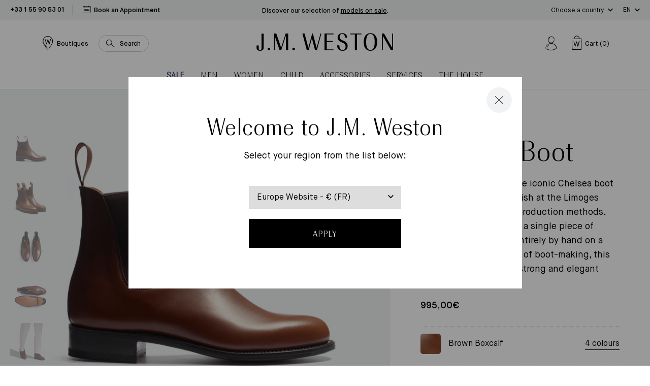

--- FILE ---
content_type: text/html; charset=utf-8
request_url: https://eu.jmweston.com/en/search?type=product&q=handle%3Abottine-cambre-cuir-veau-box-marron-bergeronnette-homme%20OR%20handle%3Abottine-cambre-cuir-veau-box-noir-homme%20OR%20handle%3Abottine-cambre-homme-cuir-veau-velours-marron%20OR%20handle%3Abottine-cambre-homme-cuir-veau-velours-yucca&section_id=product-colors&_=1769047867363
body_size: 180
content:
<div id="shopify-section-product-colors" class="shopify-section"><div class="shutter__colors js-product-colors" data-section-id="product-colors"><div class="shutter__colors-grid">
      
<a class="shutter__color " href="/en/products/bottine-cambre-cuir-veau-box-marron-bergeronnette-homme?_pos=1&_sid=b2e4e0596&_ss=r" title="Brown Boxcalf">
  <div class="shutter__color-image"><img
    src="//eu.jmweston.com/cdn/shop/products/113918270510P2_1x1_crop_center.png?v=1628861572"
    data-src="//eu.jmweston.com/cdn/shop/products/113918270510P2_{width}x{height}_crop_center.png?v=1628861572"
    data-widths="[280, 560]"
    data-ratio="container"
    data-sizes="auto"
    data-size="1x1"
    class="lazyload"
    alt="Chelsea Boot[Men Brown boxcalf]"
     /></div>
  <div class="shutter__color-title">
    Brown Boxcalf
  </div>
</a><a class="shutter__color " href="/en/products/bottine-cambre-homme-cuir-veau-velours-marron?_pos=2&_sid=b2e4e0596&_ss=r" title="Dark brown Suede calf leather">
  <div class="shutter__color-image"><img
    src="//eu.jmweston.com/cdn/shop/files/11395187051FP_1x1_crop_center.png?v=1727684234"
    data-src="//eu.jmweston.com/cdn/shop/files/11395187051FP_{width}x{height}_crop_center.png?v=1727684234"
    data-widths="[280, 560]"
    data-ratio="container"
    data-sizes="auto"
    data-size="1x1"
    class="lazyload"
    alt="Chelsea Boot[Men Dark brown Suede calf leather]"
     /></div>
  <div class="shutter__color-title">
    Dark brown Suede calf leather
  </div>
</a><a class="shutter__color " href="/en/products/bottine-cambre-homme-cuir-veau-velours-yucca?_pos=3&_sid=b2e4e0596&_ss=r" title="Yucca suede calfskin">
  <div class="shutter__color-image"><img
    src="//eu.jmweston.com/cdn/shop/files/A395247051TP_1x1_crop_center.png?v=1761037787"
    data-src="//eu.jmweston.com/cdn/shop/files/A395247051TP_{width}x{height}_crop_center.png?v=1761037787"
    data-widths="[280, 560]"
    data-ratio="container"
    data-sizes="auto"
    data-size="1x1"
    class="lazyload"
    alt="Chelsea Boot[Men Yucca suede calfskin]"
     /></div>
  <div class="shutter__color-title">
    Yucca suede calfskin
  </div>
</a><a class="shutter__color " href="/en/products/bottine-cambre-cuir-veau-box-noir-homme?_pos=4&_sid=b2e4e0596&_ss=r" title="Black Boxcalf">
  <div class="shutter__color-image"><img
    src="//eu.jmweston.com/cdn/shop/products/113910170510P_1x1_crop_center.png?v=1629153311"
    data-src="//eu.jmweston.com/cdn/shop/products/113910170510P_{width}x{height}_crop_center.png?v=1629153311"
    data-widths="[280, 560]"
    data-ratio="container"
    data-sizes="auto"
    data-size="1x1"
    class="lazyload"
    alt="Chelsea Boot[Men Black boxcalf]"
     /></div>
  <div class="shutter__color-title">
    Black Boxcalf
  </div>
</a>
    </div></div></div>

--- FILE ---
content_type: text/css
request_url: https://eu.jmweston.com/cdn/shop/t/2/assets/theme.min.css?v=15117045569199001831763025670
body_size: 49791
content:
@charset "UTF-8";@font-face{font-family:Maison Neue;src:url(./MaisonNeue-Book.eot);src:url(./MaisonNeue-Book.eot?#iefix) format("embedded-opentype"),url(./MaisonNeue-Book.woff2) format("woff2"),url(./MaisonNeue-Book.woff) format("woff"),url(./MaisonNeue-Book.ttf) format("truetype"),url(./MaisonNeue-Book.svg#MaisonNeue-Book) format("svg");font-weight:400;font-style:normal;font-display:swap}@font-face{font-family:Maison Neue;src:url(./MaisonNeue-LightItalic.eot);src:url(./MaisonNeue-LightItalic.eot?#iefix) format("embedded-opentype"),url(./MaisonNeue-LightItalic.woff2) format("woff2"),url(./MaisonNeue-LightItalic.woff) format("woff"),url(./MaisonNeue-LightItalic.ttf) format("truetype"),url(./MaisonNeue-LightItalic.svg#MaisonNeue-LightItalic) format("svg");font-weight:400;font-style:italic;font-display:swap}@font-face{font-family:Maison Neue;src:url(./MaisonNeue-Medium.eot);src:url(./MaisonNeue-Medium.eot?#iefix) format("embedded-opentype"),url(./MaisonNeue-Medium.woff2) format("woff2"),url(./MaisonNeue-Medium.woff) format("woff"),url(./MaisonNeue-Medium.ttf) format("truetype"),url(./MaisonNeue-Medium.svg#MaisonNeue-Medium) format("svg");font-weight:500;font-style:normal;font-display:swap}@font-face{font-family:Maison Neue;src:url(./MaisonNeue-Demi.eot);src:url(./MaisonNeue-Demi.eot?#iefix) format("embedded-opentype"),url(./MaisonNeue-Demi.woff2) format("woff2"),url(./MaisonNeue-Demi.woff) format("woff"),url(./MaisonNeue-Demi.ttf) format("truetype"),url(./MaisonNeue-Demi.svg#MaisonNeue-Demi) format("svg");font-weight:600;font-style:normal;font-display:swap}@font-face{font-family:Radiant EF;src:url(./RadiantEFTU-Light.eot);src:url(./RadiantEFTU-Light.eot?#iefix) format("embedded-opentype"),url(./RadiantEFTU-Light.woff2) format("woff2"),url(./RadiantEFTU-Light.woff) format("woff"),url(./RadiantEFTU-Light.ttf) format("truetype"),url(./RadiantEFTU-Light.svg#RadiantEFTU-Light) format("svg");font-weight:300;font-style:normal;font-display:swap}@font-face{font-family:icomoon;src:url(./icomoon.eot?hkkgic);src:url(./icomoon.eot?hkkgic#iefix) format("embedded-opentype"),url(./icomoon.ttf?hkkgic) format("truetype"),url(./icomoon.woff?hkkgic) format("woff"),url(./icomoon.svg?hkkgic#icomoon) format("svg");font-weight:400;font-style:normal;font-display:block}.clearfix:after{content:"";display:table;clear:both}.clearfix{*zoom:1}.visually-hidden{position:absolute!important;overflow:hidden;width:1px;height:1px;margin:-1px;padding:0;border:0;clip:rect(0 0 0 0)}.hidden,.hide{display:none!important;visibility:hidden!important}.js-focus-hidden:focus{outline:none}.label-hidden{position:absolute!important;overflow:hidden;width:1px;height:1px;margin:-1px;padding:0;border:0;clip:rect(0 0 0 0)}.no-placeholder .label-hidden,.visually-shown{position:inherit!important;overflow:auto;width:auto;height:auto;margin:0;clip:auto}.line-through{text-decoration:line-through}.no-js:not(html){display:none}.no-js .no-js:not(html){display:block}.no-js .js,.supports-no-cookies:not(html){display:none}html.supports-no-cookies .supports-no-cookies:not(html){display:block}html.supports-no-cookies .supports-cookies{display:none}[data-bgset].lazyload--without-poor{opacity:0;transition:opacity .2s}[data-bgset].lazyload--without-poor.lazyloaded{opacity:1}[data-bgset] [class*=-poor]{position:absolute;top:0;left:0;right:0;bottom:0;opacity:1;background-repeat:no-repeat;background-position:50%;background-size:cover;transition:opacity .3s}[data-bgset].lazyloaded [class*=-poor]{opacity:0}img[class*=lazyload]{opacity:0;transition:opacity .2s}img[class*=lazyload].lazyloaded{opacity:1}.cursor-pointer{cursor:pointer}.js-anim-sov{opacity:0;will-change:transform}[class*=" icon-"],[class^=icon-]{font-family:icomoon!important;speak:none;font-style:normal;font-weight:400;font-variant:normal;text-transform:none;line-height:1;letter-spacing:0;-webkit-font-smoothing:antialiased;-moz-osx-font-smoothing:grayscale}.icon-layout-single:before{content:"\e962"}.icon-layout-multiple:before{content:"\e961"}.icon-vr .path1:before{content:"\e956";color:#000}.icon-vr .path2:before{content:"\e957";margin-left:-1.01171875em;color:#000}.icon-vr .path3:before{content:"\e958";margin-left:-1.01171875em;color:#000}.icon-vr .path4:before{content:"\e959";margin-left:-1.01171875em;color:#000}.icon-vr .path5:before{content:"\e95a";margin-left:-1.01171875em;color:#000}.icon-vr .path6:before{content:"\e95b";margin-left:-1.01171875em;color:#000}.icon-vr .path7:before{content:"\e95c";margin-left:-1.01171875em;color:#000}.icon-vr .path8:before{content:"\e95d";margin-left:-1.01171875em;color:#000}.icon-vr .path9:before{content:"\e95e";margin-left:-1.01171875em;color:#000}.icon-vr .path10:before{content:"\e95f";margin-left:-1.01171875em;color:#3f497e}.icon-vr .path11:before{content:"\e960";margin-left:-1.01171875em;color:#3f497e}.icon-tiktok:before{content:"\e955"}.icon-invoice-2 .path1:before{content:"\e94f";color:#fff}.icon-invoice-2 .path2:before{content:"\e950";margin-left:-1.048828125em;color:#000}.icon-invoice-2 .path3:before{content:"\e951";margin-left:-1.048828125em;color:#000}.icon-invoice-2 .path4:before{content:"\e952";margin-left:-1.048828125em;color:#000}.icon-invoice-2 .path5:before{content:"\e953";margin-left:-1.048828125em;color:#000}.icon-invoice-2 .path6:before{content:"\e954";margin-left:-1.048828125em;color:#3c4981}.icon-return_circle .path1:before{content:"\e946";color:#fff}.icon-return_circle .path2:before{content:"\e947";margin-left:-1em;color:#000}.icon-return_circle .path3:before{content:"\e948";margin-left:-1em;color:#000}.icon-return_circle .path4:before{content:"\e949";margin-left:-1em;color:#000}.icon-return_circle .path5:before{content:"\e94a";margin-left:-1em;color:#000}.icon-return_circle .path6:before{content:"\e94b";margin-left:-1em;color:#000}.icon-invoice .path1:before{content:"\e94c";color:#fff}.icon-invoice .path2:before{content:"\e94d";margin-left:-1em;color:#000}.icon-invoice .path3:before{content:"\e94e";margin-left:-1em;color:#000}.icon-search:before{content:"\e926"}.icon-breadcrumbs:before{content:"\e945"}.icon-location:before{content:"\e944"}.icon-cart-blue .path1:before{content:"\e940";color:#3c4981}.icon-cart-blue .path2:before{content:"\e941";margin-left:-.9501953125em;color:#000}.icon-cart-blue .path3:before{content:"\e942";margin-left:-.9501953125em;color:#000}.icon-cart-blue .path4:before{content:"\e943";margin-left:-.9501953125em;color:#fff}.icon-cross-thin:before{content:"\e93f"}.icon-phone:before{content:"\e93e"}.icon-play-2-full:before{content:"\e93c"}.icon-play-2:before{content:"\e93d"}.icon-mail .path1:before{content:"\e93a";color:#000}.icon-mail .path2:before{content:"\e93b";margin-left:-1.1650390625em;color:#3c4981}.icon-arrow-dashed:before{content:"\e937"}.icon-account .path1:before{content:"\e938";color:#000}.icon-account .path2:before{content:"\e939";margin-left:-.9833984375em;color:#3c4981}.icon-quotes:before{content:"\e914"}.icon-spotify:before{content:"\e904"}.icon-pinterest:before{content:"\e906"}.icon-instagram:before{content:"\e907"}.icon-facebook:before{content:"\e908"}.icon-linkedin:before{content:"\e909"}.icon-youtube:before{content:"\e90a"}.icon-contact .path1:before{content:"\e919";color:#fff}.icon-contact .path2:before{content:"\e91a";margin-left:-1.033203125em;color:#000}.icon-contact .path3:before{content:"\e91b";margin-left:-1.033203125em;color:#000}.icon-contact .path4:before{content:"\e91c";margin-left:-1.033203125em;color:#000}.icon-contact .path5:before{content:"\e91d";margin-left:-1.033203125em;color:#000}.icon-delivery .path1:before{content:"\e91e";color:#fff}.icon-delivery .path2:before{content:"\e91f";margin-left:-.9912109375em;color:#000}.icon-delivery .path3:before{content:"\e920";margin-left:-.9912109375em;color:#000}.icon-delivery .path4:before{content:"\e921";margin-left:-.9912109375em;color:#000}.icon-delivery .path5:before{content:"\e922";margin-left:-.9912109375em;color:#000}.icon-delivery .path6:before{content:"\e923";margin-left:-.9912109375em;color:#000}.icon-delivery .path7:before{content:"\e927";margin-left:-.9912109375em;color:#000}.icon-delivery .path8:before{content:"\e928";margin-left:-.9912109375em;color:#000}.icon-delivery .path9:before{content:"\e929";margin-left:-.9912109375em;color:#000}.icon-delivery .path10:before{content:"\e92a";margin-left:-.9912109375em;color:#000}.icon-return .path1:before{content:"\e92b";color:#fff}.icon-return .path2:before{content:"\e92c";margin-left:-.9912109375em;color:#000}.icon-return .path3:before{content:"\e92d";margin-left:-.9912109375em;color:#000}.icon-return .path4:before{content:"\e92e";margin-left:-.9912109375em;color:#000}.icon-return .path5:before{content:"\e92f";margin-left:-.9912109375em;color:#fff}.icon-return .path6:before{content:"\e930";margin-left:-.9912109375em;color:#000}.icon-return .path7:before{content:"\e931";margin-left:-.9912109375em;color:#000}.icon-return .path8:before{content:"\e933";margin-left:-.9912109375em;color:#000}.icon-return .path9:before{content:"\e934";margin-left:-.9912109375em;color:#000}.icon-return .path10:before{content:"\e935";margin-left:-.9912109375em;color:#000}.icon-return .path11:before{content:"\e936";margin-left:-.9912109375em;color:#000}.icon-calendar:before{content:"\e918"}.icon-marker:before{content:"\e924"}.icon-cart:before{content:"\e925"}.icon-wishlist:before{content:"\e932"}.icon-replay:before{content:"\e915"}.icon-pause:before{content:"\e916"}.icon-play:before{content:"\e917"}.icon-success:before{content:"\e913"}.icon-sad:before{content:"\e912"}.icon-heart:before{content:"\e90b"}.icon-comment:before{content:"\e90c"}.icon-chevron-right:before{content:"\e900"}.icon-chevron-left:before{content:"\e901"}.icon-chevron-down:before{content:"\e902"}.icon-chevron-up:before{content:"\e903"}.icon-close:before{content:"\e905"}.icon-apple-pay:before{content:"\e90e"}.icon-mastercard:before{content:"\e90d"}.icon-paypal:before{content:"\e90f"}.icon-american-express:before{content:"\e910"}.icon-visa:before{content:"\e911"}html{line-height:1.15;-webkit-text-size-adjust:100%}body{margin:0}main{display:block}h1{font-size:2em;margin:.67em 0}hr{box-sizing:content-box;height:0;overflow:visible}pre{font-family:monospace,monospace;font-size:1em}a{background-color:transparent}abbr[title]{border-bottom:none;text-decoration:underline;text-decoration:underline dotted}b,strong{font-weight:bolder}code,kbd,samp{font-family:monospace,monospace;font-size:1em}small{font-size:80%}sub,sup{font-size:75%;line-height:0;position:relative;vertical-align:baseline}sub{bottom:-.25em}sup{top:-.5em}img{border-style:none}button,input,optgroup,select,textarea{font-family:inherit;font-size:100%;line-height:1.15;margin:0}button,input{overflow:visible}button,select{text-transform:none}[type=button],[type=reset],[type=submit],button{-webkit-appearance:button}[type=button]::-moz-focus-inner,[type=reset]::-moz-focus-inner,[type=submit]::-moz-focus-inner,button::-moz-focus-inner{border-style:none;padding:0}[type=button]:-moz-focusring,[type=reset]:-moz-focusring,[type=submit]:-moz-focusring,button:-moz-focusring{outline:1px dotted ButtonText}fieldset{padding:.35em .75em .625em}legend{box-sizing:border-box;color:inherit;display:table;max-width:100%;padding:0;white-space:normal}progress{vertical-align:baseline}textarea{overflow:auto}[type=checkbox],[type=radio]{box-sizing:border-box;padding:0}[type=number]::-webkit-inner-spin-button,[type=number]::-webkit-outer-spin-button{height:auto}[type=search]{-webkit-appearance:textfield;outline-offset:-2px}[type=search]::-webkit-search-decoration{-webkit-appearance:none}::-webkit-file-upload-button{-webkit-appearance:button;font:inherit}details{display:block}summary{display:list-item}[hidden],template{display:none}*,:after,:before{box-sizing:border-box}body,button,input,select,textarea{-webkit-font-smoothing:antialiased;-webkit-text-size-adjust:100%}body,html{margin:0;padding:0}html{box-sizing:border-box}:root{font-size:16px}svg{visibility:visible}img{max-width:100%}h1,h2,h3,h4,h5,h6{font-size:inherit;font-weight:inherit}h1,h2,h3,h4,h5,h6,ol,p,ul{margin:0;padding:0}ol,ul{list-style:none}form{margin:0}button{border-radius:0}button.btn{outline:none}@media only screen and (max-width:63.9375rem){input,select,textarea{font-size:16px}}button,input[type=submit],label[for]{cursor:pointer}optgroup{font-weight:700}option{color:#000;background-color:#fff}[tabindex="-1"]:focus{outline:none}[role=button],a,button,div,input,label,select,span,textarea{touch-action:manipulation;-webkit-tap-highlight-color:transparent}@media only screen and (min-width:48rem){a[href*="tel:"]{pointer-events:none!important;text-decoration:none!important}}body{min-width:20rem;width:100%;font-family:Maison Neue,-apple-system,BlinkMacSystemFont,Segoe UI,Roboto,Helvetica,Arial,sans-serif,Apple Color Emoji,Segoe UI Emoji,Segoe UI Symbol;font-weight:400;font-style:normal;color:#000;cursor:default;background-color:#fff;overflow-x:hidden;overflow-y:scroll}body.body-is-locked{overflow:hidden}html{padding-bottom:0!important}body.theme-dev:after,body.theme-dev:before,body.theme-staging:after,body.theme-testing:after{z-index:9999;position:fixed;top:0;padding-left:.625rem;padding-right:.625rem;height:1.625rem;font-size:.6875rem;line-height:1.5rem;text-align:center;color:#fff;pointer-events:none;opacity:.6;background-color:#000}body.theme-dev:before{left:0;content:"small"}@media only screen and (min-width:48rem){body.theme-dev:before{content:"medium"}}@media only screen and (min-width:64rem){body.theme-dev:before{content:"large"}}@media only screen and (min-width:80rem){body.theme-dev:before{content:"widescreen"}}@media only screen and (min-width:90rem){body.theme-dev:before{content:"ultrawidescreen"}}body.theme-dev:after,body.theme-staging:after,body.theme-testing:after{right:0;content:"dev";font-weight:700;text-transform:uppercase}body.theme-staging:after{content:"staging";color:#000;background-color:#ffc700}body.theme-testing:after{content:"testing";color:#000;background-color:#009dff}.page{z-index:2;position:relative;background-color:#fff}.page>.scroll-content{will-change:transform;transform-style:preserve-3d;backface-visibility:hidden}.main{position:relative}.template-password .main{display:flex;height:100vh;flex-wrap:wrap;justify-content:center;align-items:center}.container:after,.rte__header:not(.rte__header--has-cover):after{content:"";display:table;clear:both}.container,.rte__header:not(.rte__header--has-cover){*zoom:1}@media only screen and (max-width:47.9375rem){.container,.rte__header:not(.rte__header--has-cover){padding-left:.9375rem;padding-right:.9375rem;width:100%}}@media only screen and (min-width:48rem){.container,.rte__header:not(.rte__header--has-cover){padding-left:1.25rem;padding-right:1.25rem;margin-left:auto;margin-right:auto;width:45rem}}@media only screen and (min-width:64rem){.container,.rte__header:not(.rte__header--has-cover){width:60rem}}@media only screen and (min-width:80rem){.container,.rte__header:not(.rte__header--has-cover){width:72.5rem}}@media only screen and (min-width:90rem){.container,.rte__header:not(.rte__header--has-cover){width:86.25rem}}@media only screen and (min-width:48rem){.container--small{width:32.5rem}}@media only screen and (min-width:64rem){.container--medium,.rte__header:not(.rte__header--has-cover){width:55rem}}@media only screen and (max-width:47.9375rem){.container--large{padding-left:1.5625rem;padding-right:1.5625rem}}@media only screen and (min-width:90rem){.container--large{width:75rem}}@media only screen and (min-width:90.0625rem){.container--large{width:86.25rem}}.container--fluid{margin-left:auto;margin-right:auto;width:100%;max-width:86.25rem}.container--fluid.container--large{max-width:75rem}@media only screen and (min-width:48rem){.container--fluid{padding-left:1.25rem;padding-right:1.25rem}}.simple-cta{position:relative;display:inline-block;color:#000;cursor:pointer;text-decoration:none;background:transparent;border:none;-webkit-appearance:none;appearance:none;padding:0}.simple-cta.btn--progress,.simple-cta.btn--success{opacity:.5;pointer-events:none}.simple-cta:after,.simple-cta:before{content:"";pointer-events:none;position:absolute;bottom:-.1875rem;width:calc(50% + 1px);height:.0625rem;background:#000;transition:transform .3s cubic-bezier(.165,.84,.44,1);transform:scaleX(1) translateZ(0)}.simple-cta:before{left:0;transform-origin:right}.simple-cta:after{right:0;transform-origin:left}.simple-cta:hover{position:relative;display:inline-block;color:#000;cursor:pointer;text-decoration:none;background:transparent;border:none;-webkit-appearance:none;appearance:none;padding:0;color:#3c4981}.simple-cta:hover.btn--progress,.simple-cta:hover.btn--success{opacity:.5;pointer-events:none}.simple-cta:hover:after,.simple-cta:hover:before{content:"";pointer-events:none;position:absolute;bottom:-.1875rem;width:calc(50% + 1px);height:.0625rem;background:#000;transition:transform .3s cubic-bezier(.165,.84,.44,1);transform:scaleX(1) translateZ(0)}.simple-cta:hover:before{left:0;transform-origin:left;transform:scaleX(0) translateZ(0)}.simple-cta:hover:after{right:0;transform-origin:right;transform:scaleX(0) translateZ(0)}.btn{position:relative;display:inline-block;margin:0;border:.0625rem solid transparent;padding:1.0625rem 1.5625rem .9375rem;vertical-align:top;font-family:Radiant EF;font-size:1rem;line-height:1rem;letter-spacing:.0625rem;text-transform:uppercase;cursor:pointer;-webkit-user-select:none;user-select:none;-webkit-appearance:none;appearance:none;outline:none;text-align:center;text-decoration:none;background-color:transparent;overflow:hidden;border-radius:0;-webkit-font-smoothing:subpixel-antialiased}@media only screen and (min-width:48rem){.btn{padding-top:1.375rem;padding-bottom:1.0625rem;font-size:1.1875rem}}@media only screen and (min-width:64rem){.btn{padding-left:2.5rem;padding-right:2.5rem}}.btn[disabled]{cursor:default}.btn[data-button-add-to-cart-configurator][data-button-label-success].btn--progress,.btn[data-button-add-to-cart-configurator][data-button-label-success].btn--success,.btn[data-cart-add][data-button-label-success].btn--progress,.btn[data-cart-add][data-button-label-success].btn--success,.btn[disabled]{pointer-events:none}.btn[data-button-add-to-cart-configurator][data-button-label-success]:after,.btn[data-button-add-to-cart-configurator][data-button-label-success]:before,.btn[data-cart-add][data-button-label-success]:after,.btn[data-cart-add][data-button-label-success]:before{position:absolute;top:0;left:0}.btn[data-button-add-to-cart-configurator][data-button-label-success]:before,.btn[data-cart-add][data-button-label-success]:before{width:0;bottom:0;content:"";background-color:#fff;visibility:hidden;transition:transform .2s,visibility .3s;transition-timing-function:linear}.btn[data-button-add-to-cart-configurator][data-button-label-success]:after,.btn[data-cart-add][data-button-label-success]:after{top:50%;margin-top:-.5rem;width:100%;height:1.125rem;content:attr(data-button-label-success);color:#000;letter-spacing:0;transform:translate3d(0,300%,0) translateZ(0);transition:transform .2s}.btn[data-button-add-to-cart-configurator][data-button-label-success].btn--progress:before,.btn[data-cart-add][data-button-label-success].btn--progress:before{width:50%;visibility:visible;transition-delay:0s;transition:transform .2s,visibility .3s,width 1.5s}.btn[data-button-add-to-cart-configurator][data-button-label-success].btn--success:before,.btn[data-cart-add][data-button-label-success].btn--success:before{width:100%;visibility:visible;transition-delay:0s;transition:transform .2s,visibility .3s,width .5s}.btn[data-button-add-to-cart-configurator][data-button-label-success].btn--success:after,.btn[data-cart-add][data-button-label-success].btn--success:after{height:1.125rem;transform:translateZ(0) translateZ(0)}.btn[data-button-add-to-cart-configurator][data-button-label-success] .btn__label,.btn[data-cart-add][data-button-label-success] .btn__label{position:relative;transform:translateZ(0) translateZ(0);transition:transform .2s}.btn[data-button-add-to-cart-configurator][data-button-label-success].btn--progress .btn__label,.btn[data-button-add-to-cart-configurator][data-button-label-success].btn--success .btn__label,.btn[data-cart-add][data-button-label-success].btn--progress .btn__label,.btn[data-cart-add][data-button-label-success].btn--success .btn__label{transform:translate3d(0,-300%,0) translateZ(0)}.btn:hover .btn__label-addtocart{transform:translate3d(25px,0,0)}.btn:hover .btn__label-addtocart:before{transform:scaleX(1) translateZ(0)}.btn--primary{color:#fff;background-color:#000}.btn--primary,.btn--primary:hover,.btn--secondary{transition:border-color .2s,color .2s,background-color .2s}.btn--secondary{color:#000;background-color:#fff}.btn--secondary:hover{transition:border-color .2s,color .2s,background-color .2s}@media only screen and (hover:hover){.btn--secondary:hover{color:#fff;background-color:#000}}.btn--tertiary{border-color:#000;color:#000;background-color:#fff}.btn--tertiary,.btn--tertiary:hover{transition:border-color .2s,color .2s,background-color .2s}@media only screen and (hover:hover){.btn--tertiary:hover{border-color:#000;color:#fff;background-color:#000}}.btn--quaternary{border-color:#3c4981;color:#fff;background-color:#3c4981}.btn--quaternary,.btn--quaternary:hover{transition:border-color .2s,color .2s,background-color .2s}@media only screen and (hover:hover){.btn--quaternary:hover{border-color:#3c4981;color:#fff;background-color:#3c4981;text-decoration:underline}}.btn--block{display:block;padding-left:1.25rem;padding-right:1.25rem;width:100%}@media only screen and (max-width:63.9375rem){.shutter--cart .shutter__footer .btn--block{width:calc(100% - 3.75rem);margin:auto}}.shutter--search .shutter__footer .btn--block{width:calc(100% - 2.5rem);margin:auto}.btn--narrow{padding-top:.625rem;padding-bottom:.625rem}@media only screen and (min-width:48rem){.btn--narrow{padding:.5625rem 1.875rem;font-size:.75rem;letter-spacing:.09375rem}}.btn--small{padding-top:.9375rem;padding-bottom:.6875rem}.btn--paddingless{padding-left:0;padding-right:0}.btn--disabled{opacity:.5}.btn__label{display:block}.btn__label strong{font-weight:300}.btn__label strong:after{display:inline-block;margin-left:.625rem;margin-right:.75rem;width:.3125rem;height:.0625rem;vertical-align:.3125rem;content:"";background-color:#fff}.btn__label-addtocart{display:inline-block;transform:translateZ(0)}.btn__label-addtocart,.btn__label-addtocart:before{transition:transform .8s cubic-bezier(.165,.84,.44,1)}.btn__label-addtocart:before{content:"";position:absolute;left:-2.5rem;top:.3125rem;width:1.5625rem;height:.0625rem;background:#fff;transform:scaleX(0) translateZ(0);transform-origin:right}.tag-button{display:inline-block;cursor:pointer;border-radius:.8125rem;height:1.5625rem;line-height:1.625rem;padding:0 .625rem;font-size:.75rem;background:#f1f2f3}.tag-button+span{margin-left:.625rem}.tag-button i{font-size:.5625rem;display:inline-block;margin-left:.4375rem}.search-button{display:block;padding:.25rem .9375rem .125rem .75rem;border:1px solid #cbcbcb;border-radius:1.25rem;font-size:.8125rem;font-weight:500;text-decoration:none;color:#000;cursor:pointer}.search-button:before{content:"\e926";display:inline-block;vertical-align:middle;margin-right:.625rem;margin-bottom:.1875rem;font-size:1rem;font-family:icomoon}.close-button{display:inline-block;width:1.875rem;height:1.875rem;line-height:1.875rem;border-radius:.9375rem;font-size:.625rem;text-align:center;cursor:pointer;background-color:#f1f2f3}@media only screen and (min-width:64rem){.close-button{width:3.125rem;height:3.125rem;line-height:3.125rem;border-radius:1.5625rem;font-size:1rem}}.close-button--small{width:1.875rem;height:1.875rem;line-height:1.875rem;border-radius:.9375rem;font-size:.625rem}.close-button:after{font-family:icomoon;content:"\e93f"}.form:after{content:"";display:table;clear:both}.form{*zoom:1}.form--contact{margin-top:1.875rem;padding:1.5625rem;background-color:#f5f5f5}@media only screen and (min-width:48rem){.form--contact{margin-top:3.125rem;padding:2.5rem}}@media only screen and (min-width:64rem){.form--contact{margin-top:4.375rem;margin-left:auto;margin-right:auto;padding:3.125rem 3.75rem;width:100%}}@media only screen and (max-width:47.9375rem){.form--contact.store-availability__bookform{margin-top:.625rem}}.form input[type=date],.form input[type=email],.form input[type=number],.form input[type=password],.form input[type=search],.form input[type=tel],.form input[type=text],.form select,.form textarea{display:block;margin:0;border:0;width:100%;height:2.5rem;font-family:Maison Neue,-apple-system,BlinkMacSystemFont,Segoe UI,Roboto,Helvetica,Arial,sans-serif,Apple Color Emoji,Segoe UI Emoji,Segoe UI Symbol;font-weight:400;font-style:normal;font-size:1rem;color:#000;line-height:normal;outline:none;background-color:transparent;-webkit-appearance:none;appearance:none;border-radius:0;transition:border-color .2s}@media only screen and (min-width:48rem){.form input[type=date],.form input[type=email],.form input[type=number],.form input[type=password],.form input[type=search],.form input[type=tel],.form input[type=text],.form select,.form textarea{height:3.75rem;font-size:1.125rem}}.form input[type=date]:focus,.form input[type=email]:focus,.form input[type=number]:focus,.form input[type=password]:focus,.form input[type=search]:focus,.form input[type=tel]:focus,.form input[type=text]:focus,.form select:focus,.form textarea:focus{border-color:#000}.form input[type=date]::-webkit-input-placeholder,.form input[type=email]::-webkit-input-placeholder,.form input[type=number]::-webkit-input-placeholder,.form input[type=password]::-webkit-input-placeholder,.form input[type=search]::-webkit-input-placeholder,.form input[type=tel]::-webkit-input-placeholder,.form input[type=text]::-webkit-input-placeholder,.form select::-webkit-input-placeholder,.form textarea::-webkit-input-placeholder{color:#000}.form input[type=date]:-ms-input-placeholder,.form input[type=email]:-ms-input-placeholder,.form input[type=number]:-ms-input-placeholder,.form input[type=password]:-ms-input-placeholder,.form input[type=search]:-ms-input-placeholder,.form input[type=tel]:-ms-input-placeholder,.form input[type=text]:-ms-input-placeholder,.form select:-ms-input-placeholder,.form textarea:-ms-input-placeholder{color:#000}.form input[type=date]:-moz-placeholder,.form input[type=date]::-moz-placeholder,.form input[type=email]:-moz-placeholder,.form input[type=email]::-moz-placeholder,.form input[type=number]:-moz-placeholder,.form input[type=number]::-moz-placeholder,.form input[type=password]:-moz-placeholder,.form input[type=password]::-moz-placeholder,.form input[type=search]:-moz-placeholder,.form input[type=search]::-moz-placeholder,.form input[type=tel]:-moz-placeholder,.form input[type=tel]::-moz-placeholder,.form input[type=text]:-moz-placeholder,.form input[type=text]::-moz-placeholder,.form select:-moz-placeholder,.form select::-moz-placeholder,.form textarea:-moz-placeholder,.form textarea::-moz-placeholder{color:#000;opacity:1!important}.form input[type=number]{-webkit-appearance:none;appearance:none}.form input[type=number]::-webkit-inner-spin-button{-webkit-appearance:none;appearance:none}@media only screen and (max-width:47.9375rem){.form input[type=password]{font-size:.75rem}.form input[type=password]::placeholder{font-size:1rem}}.form input[type=checkbox],.form input[type=radio]{position:absolute;width:1.125rem;height:1.125rem;left:0;border:0;vertical-align:top;cursor:pointer;outline:none;-webkit-appearance:none;appearance:none;-webkit-user-select:none;user-select:none;background-color:transparent}@media only screen and (min-width:48rem){.form input[type=checkbox],.form input[type=radio]{width:1.25rem;height:1.25rem}}.form input[type=checkbox]{top:0}.form input[type=radio]{top:-.1875rem}.form input[type=checkbox]:after,.form input[type=checkbox]:before,.form input[type=radio]:after,.form input[type=radio]:before{position:absolute;content:"";pointer-events:none;visibility:visible}.form input[type=checkbox]:before,.form input[type=radio]:before{top:0;bottom:0;left:0;right:0;border:.0625rem solid #000;transition:border-color .2s}.form input[type=radio]:before{border-radius:.625rem}.form input[type=checkbox]:after,.form input[type=radio]:after{top:.25rem;left:.25rem;width:.625rem;height:.625rem;opacity:0;background-color:#3c4981;transform:scale(0);transition:opacity .2s,transform .2s}@media only screen and (min-width:48rem){.form input[type=checkbox]:after,.form input[type=radio]:after{width:.75rem;height:.75rem}}.form input[type=checkbox]:checked:after,.form input[type=radio]:checked:after{opacity:1;transform:scale(1)}.form input[type=radio]:after{border-radius:.625rem}.form input[type=search]::-ms-clear,.form input[type=search]::-ms-reveal{display:none;width:0;height:0}.form input[type=search]::-webkit-search-cancel-button,.form input[type=search]::-webkit-search-decoration,.form input[type=search]::-webkit-search-results-button,.form input[type=search]::-webkit-search-results-decoration{display:none}.form input[type=password]+input[type=password]{display:none!important;visibility:hidden!important}.form input[type=password]+a{position:absolute;bottom:-2.5rem;right:0;font-size:.875rem;font-weight:300;line-height:1rem;color:#a0a0a0;text-decoration:underline}.form input[type=password]+a:hover{color:#000}.form textarea{margin-top:1.875rem;padding:.9375rem;min-height:10.625rem;height:10.625rem;line-height:1.25rem;resize:none;background:#fff;border:.0625rem solid #d9dadb}@media only screen and (min-width:48rem){.form textarea{margin-top:4.375rem;padding:1.5625rem;min-height:14.375rem;height:14.375rem;line-height:1.625rem}}.form select{cursor:pointer}.form .parsley-errors-list{position:absolute;font-size:.75rem;margin-top:.625rem;color:#87000a}.form .parsley-errors-list .parsley-max,.form .parsley-errors-list .parsley-min{display:none}.form .form__radio+.parsley-errors-list{margin-top:1.875rem}.form .parsley-error[for=AcceptsGdpr]+.parsley-errors-list{margin-top:0;margin-left:1.875rem}.form label{font-weight:300;color:#3c4981;cursor:pointer}.form label a{color:#000;font-weight:600;text-decoration:underline}.form label a:hover{color:#000}.form__field--floatinglabel label{z-index:4;position:absolute;top:-.125rem;padding:0;font-size:.6875rem;line-height:1rem;pointer-events:none;opacity:0;transform:translate3d(0,100%,0);transition:opacity .2s,transform .2s}@media only screen and (min-width:48rem){.form__field--floatinglabel label{font-size:.875rem;top:.3125rem}}.form__field--floatinglabel.form__field--filled label{opacity:1;transform:translateZ(0)}.form__field--floatinglabel input[type=email],.form__field--floatinglabel input[type=number],.form__field--floatinglabel input[type=password],.form__field--floatinglabel input[type=search],.form__field--floatinglabel input[type=tel],.form__field--floatinglabel input[type=text],.form__field--floatinglabel select,.form__field--floatinglabel textarea{transition:padding-top .2s}.form__field--floatinglabel.form__field--filled input[type=email],.form__field--floatinglabel.form__field--filled input[type=number],.form__field--floatinglabel.form__field--filled input[type=password],.form__field--floatinglabel.form__field--filled input[type=search],.form__field--floatinglabel.form__field--filled input[type=tel],.form__field--floatinglabel.form__field--filled input[type=text],.form__field--floatinglabel.form__field--filled select{padding-top:.875rem}@media only screen and (min-width:48rem){.form__field--floatinglabel.form__field--filled input[type=email],.form__field--floatinglabel.form__field--filled input[type=number],.form__field--floatinglabel.form__field--filled input[type=password],.form__field--floatinglabel.form__field--filled input[type=search],.form__field--floatinglabel.form__field--filled input[type=tel],.form__field--floatinglabel.form__field--filled input[type=text],.form__field--floatinglabel.form__field--filled select{padding-top:1.125rem}}.form__field--floatinglabel.form__field--filled textarea{padding-top:1.75rem}.form .errors{display:block;font-size:.875rem;line-height:1.25rem}@media only screen and (min-width:64rem){.form .errors{font-size:1rem;line-height:1.625rem}}.form .errors{color:#fff;margin-bottom:1.25rem;padding:.625rem .9375rem;color:#87000a}@media only screen and (min-width:48rem){.form .errors{margin-bottom:1.875rem;padding:.9375rem 1.25rem}}.form .errors a{color:#87000a;text-decoration:underline}.form .form__instructions+.errors{margin-top:-.9375rem}.form .errors li{display:block}.form__intro{font-family:Radiant EF;margin-top:2.1875rem;font-size:1.5rem;line-height:1.75rem}@media only screen and (min-width:48rem){.form__intro{margin-top:4.375rem;font-size:1.75rem;line-height:2.5rem}}.form__messages{display:block;position:relative;margin-bottom:1.25rem;padding:.8125rem 1.25rem .75rem;font-size:.75rem;line-height:1.375rem;color:#3c4981;border:.0625rem dashed #d9dadb}@media only screen and (min-width:48rem){.form__messages{margin-bottom:1.875rem}}.form__messages a{color:#3c4981;text-decoration:underline}.form__messages[data-form-acf-messages]{display:none}.form__messages[data-form-acf-messages=visible]{display:block}[data-form-acf-status=error] .form__messages{padding:.8125rem 1.25rem .75rem 1.5625rem;border:none;color:#87000a}[data-form-acf-status=error] .form__messages:before{content:"i";position:absolute;left:0;width:1.1875rem;height:1.1875rem;font-size:.75rem;border-radius:50%;text-align:center;background-color:#87000a;color:#fff;-webkit-font-smoothing:none}.form__group+.form__group{margin-top:1.5625rem}@media only screen and (min-width:48rem){.form__group{display:flex;justify-content:space-between}.form__group+.form__group{margin-top:2.5rem}}.form__field{position:relative}.form__field:not(.form__field--gender):not(.form__field--checkbox){background-image:linear-gradient(90deg,rgba(0,0,0,.15) 0%,rgba(0,0,0,.15) 50%,transparent 0);background-size:.8125rem .0625rem;background-repeat:repeat-x;background-position:bottom}.form__field--center{margin-left:auto;margin-right:auto;width:16.25rem}@media only screen and (min-width:48rem){.form__group:not(.form__group--full) .form__field{width:48%}.form__group.form__group--full .form__field{width:100%}}.form__field+.form__field{margin-top:1.875rem}@media only screen and (min-width:48rem){.form__group .form__field+.form__field{margin-top:0}}@media only screen and (min-width:64rem){.form__field+.form__field{margin-top:2.5rem}}.form__group+.form__field{margin-top:.9375rem}@media only screen and (min-width:48rem){.form__group+.form__field{margin-top:1.875rem}}.form__group+.form__field--center{margin-top:1.5625rem}@media only screen and (min-width:48rem){.form__group+.form__field--center{margin-top:3.125rem}}@media only screen and (min-width:64rem){.form__group+.form__field--center{margin-top:2.5rem}}.form__field--checkbox+.form__field--checkbox{margin-top:.9375rem}.form__field-instruction{position:absolute;color:#979797;font-size:.75rem;bottom:-1.5625rem}.form__dropdown{position:relative}.form__dropdown:after{position:absolute;top:50%;right:1.25rem;margin-top:-.25rem;height:.5rem;font-family:icomoon;font-size:.5rem;color:#000;content:"\e902";pointer-events:none}@media only screen and (min-width:48rem){.form__dropdown:after{margin-top:-.375rem;height:.75rem;font-size:.75rem}}.form__radios{display:flex;flex-wrap:wrap}.form__label+.form__radios{margin-top:.3125rem}@media only screen and (min-width:48rem){.form__label+.form__radios{margin-top:.625rem}}.form__radio{position:relative;padding-left:1.5625rem}@media only screen and (min-width:48rem){.form__radio{padding-left:1.875rem}}.form__radio+.form__radio,.parsley-errors-list+.form__radio{margin-left:1.25rem}@media only screen and (min-width:48rem){.form__radio+.form__radio,.parsley-errors-list+.form__radio{margin-left:1.5625rem}}.form__radio span{font-size:.875rem;font-weight:400;line-height:.875rem;vertical-align:.0625rem}@media only screen and (min-width:48rem){.form__radio span{vertical-align:0}}.form__checkbox{position:relative}.form__checkbox .parsley-error input[type=checkbox]:before{border-color:#87000a}.form__checkbox span{z-index:4;position:relative;display:block;padding-left:1.875rem;font-size:.875rem;line-height:1.375rem;text-align:left;-webkit-user-select:none;user-select:none}@media only screen and (min-width:64rem){.form__checkbox span{padding-bottom:.625rem}}.form__field--center .form__checkbox+span{font-size:.75rem;line-height:1.125rem;color:#000}@media only screen and (min-width:48rem){.form__field--center .form__checkbox+span{font-size:1rem;line-height:1.3125rem}}.form__checkbox>label span,.form__checkbox>span,.form__radio>label span,.form__radio>span{color:#000}.form__instructions{font-size:.875rem;line-height:1.25rem}@media only screen and (min-width:64rem){.form__instructions{font-size:1rem;line-height:1.625rem}}.form__instructions{color:#000;padding-bottom:.9375rem;text-align:left}@media only screen and (min-width:48rem){.form__instructions{padding-bottom:2.5rem}}.form__instructions strong{font-weight:600}.form__required{margin-top:.625rem;font-size:.625rem;line-height:.875rem;color:#979797}@media only screen and (min-width:48rem){.form__required{margin-top:1.5625rem;font-size:.75rem;line-height:.9375rem}}.form__links+.form__required{margin-top:1.25rem}.form__success{max-width:28.75rem;margin:0 auto;text-align:center}.form__success[data-store-contact-form-success]{display:none}.form__success[data-store-contact-form-success].visible{display:block}.form__success-title{display:block;color:#000;font-size:1.375rem;line-height:1.5rem;font-family:Radiant EF}@media only screen and (min-width:48rem){.form__success-title{font-size:1.875rem;line-height:1.875rem}}@media only screen and (min-width:64rem){.form__success-title{font-size:2.1875rem;line-height:2.1875rem}}@media only screen and (min-width:80rem){.form__success-title{font-size:2.5rem;line-height:2.5rem}}.form__success-title{color:#3c4981}.form__success-subtitle{font-size:.875rem;line-height:1.25rem}@media only screen and (min-width:64rem){.form__success-subtitle{font-size:1rem;line-height:1.625rem}}.form__success-subtitle{color:#000;font-size:1.125rem;line-height:1.75rem;margin-top:.625rem}.form__success-actions{display:flex;flex-direction:column;margin-top:1.25rem}@media only screen and (max-width:47.9375rem){.form__success-actions .btn{display:block;padding-left:1.25rem;padding-right:1.25rem;width:100%}.form__success-actions .btn+.btn{margin-top:.625rem}}@media only screen and (min-width:48rem){.form__success-actions{margin-top:1.25rem}.form__success-actions .btn+.btn{margin-top:.9375rem}}.form__actions{margin-top:1.5625rem;text-align:center}@media only screen and (min-width:48rem){.form__actions{margin-top:1.875rem}}.form__required+.form__actions{margin-top:.9375rem}@media only screen and (min-width:48rem){.form__required+.form__actions{margin-top:1.875rem}}.form__field--center+.form__actions{margin-top:1.5625rem}@media only screen and (min-width:48rem){.form__field--center+.form__actions{margin-top:.625rem}}@media only screen and (min-width:64rem){.form__field--center+.form__actions{width:32.5rem;margin-left:auto;margin-right:auto;margin-top:1.5625rem}}@media only screen and (max-width:47.9375rem){.form--contact .form__actions .btn,.modal .form__actions .btn{display:block;padding-left:1.25rem;padding-right:1.25rem;width:100%}}.login__block--register .form__actions{margin-top:2.5rem}.form__links{margin-top:.625rem;text-align:center}@media only screen and (min-width:48rem){.form__links{margin-top:1.25rem}}.form__links a{font-size:.875rem}.form__mentions{margin-top:1.875rem;font-size:.75rem;font-weight:300;line-height:1.125rem}.form__mentions a{color:#000}.form__mentions a:hover{color:#3c4981}.form__mentions p+p{margin-top:1.5625rem}@media only screen and (min-width:48rem){.form__mentions p+p{margin-top:.9375rem}.form__mentions{margin-top:3.75rem}}[data-form-acf]{opacity:.5;transition:opacity .2s}[data-form-acf]:not([data-form-acf=true]),[data-form-acf][data-form-acf-status=pending]{pointer-events:none}[data-form-acf][data-form-acf=true]:not([data-form-acf-status=pending]){opacity:1}[data-store-contact-form]{opacity:.5;transition:opacity .2s}[data-store-contact-form][data-store-contact-form-status=pending]{pointer-events:none}[data-store-contact-form]:not([data-store-contact-form-status=pending]){opacity:1}.nav-select{position:relative;margin-bottom:1.25rem;width:100%;background:#f1f2f3}.nav-select:after{position:absolute;right:1.875rem;top:1rem;font-size:.625rem;font-family:icomoon;color:#3c4981;content:"\e902"}.nav-select select{display:inline-block;width:100%;padding:.8125rem 0 .625rem;border:0;border-radius:0;background:transparent;font-family:Radiant EF;-webkit-appearance:none;appearance:none;text-align:center;text-align-last:center;text-transform:uppercase;font-size:1.125rem;color:#3c4981}.nav-select select:focus{outline:none}.datepickers-container{display:none!important}[data-form-stores-list].pending{opacity:.5;pointer-events:none}.shopify-challenge__container{padding-top:4.375rem;padding-bottom:1.875rem;max-width:none;text-align:center}@media only screen and (max-width:47.9375rem){.shopify-challenge__container{padding-left:.9375rem;padding-right:.9375rem}}@media only screen and (min-width:48rem){.shopify-challenge__container{padding-top:9.375rem;padding-bottom:3.125rem}}.shopify-challenge__container .g-recaptcha{margin-top:1.25rem;margin-bottom:0}@media only screen and (min-width:48rem){.shopify-challenge__container .g-recaptcha{margin-top:1.875rem}}.shopify-challenge__errors,.shopify-challenge__message{font-size:.875rem;line-height:1.25rem}@media only screen and (min-width:64rem){.shopify-challenge__errors,.shopify-challenge__message{font-size:1rem;line-height:1.625rem}}.shopify-challenge__errors,.shopify-challenge__message{color:#000}.shopify-challenge__errors{font-weight:500}.shopify-challenge__container .shopify-challenge__button{position:relative;display:inline-block;margin:0;border:.0625rem solid transparent;padding:1.0625rem 1.5625rem .9375rem;vertical-align:top;font-family:Radiant EF;font-size:1rem;line-height:1rem;letter-spacing:.0625rem;text-transform:uppercase;cursor:pointer;-webkit-user-select:none;user-select:none;-webkit-appearance:none;appearance:none;outline:none;text-align:center;text-decoration:none;background-color:transparent;overflow:hidden;border-radius:0;-webkit-font-smoothing:subpixel-antialiased}@media only screen and (min-width:48rem){.shopify-challenge__container .shopify-challenge__button{padding-top:1.375rem;padding-bottom:1.0625rem;font-size:1.1875rem}}@media only screen and (min-width:64rem){.shopify-challenge__container .shopify-challenge__button{padding-left:2.5rem;padding-right:2.5rem}}.shopify-challenge__container .shopify-challenge__button{color:#fff;background-color:#000;margin-top:1.875rem}.shopify-challenge__container .shopify-challenge__button,.shopify-challenge__container .shopify-challenge__button:hover{transition:border-color .2s,color .2s,background-color .2s}@media only screen and (min-width:48rem){.shopify-challenge__container .shopify-challenge__button{margin-top:3.125rem}}.topbar{display:flex;align-items:center;z-index:130;position:relative;background-color:#f1f2f3}@media only screen and (max-width:47.9375rem){.topbar{overflow:hidden;transform:translateZ(0)}}@media only screen and (min-width:48rem){.topbar{z-index:110}}@media only screen and (min-width:64rem){.topbar{display:grid;grid-template-columns:20.625rem auto 20.625rem}}.topbar__messages{position:relative;display:flex;height:100%;width:100%;padding:.5rem .625rem;align-items:center;justify-content:center;flex-direction:column;overflow:hidden;font-size:.75rem;font-weight:500;text-align:center}@media only screen and (min-width:48rem){.topbar__messages{max-width:37.5rem;margin:0 auto;font-size:.8125rem}}@media only screen and (min-width:64rem){.topbar__messages{padding:0}}.topbar__messages li{position:absolute;margin-top:.125rem;line-height:1rem;opacity:0;transition:opacity .3s}@media only screen and (max-width:47.9375rem){.topbar__messages li{max-width:90%}}.topbar__messages li a{color:inherit}.topbar__messages li.active{z-index:1;opacity:1;transition-delay:.3s}.topbar__left{display:flex;align-items:center;padding-left:1.25rem}@media only screen and (max-width:63.9375rem){.topbar__left{display:none!important;visibility:hidden!important}}.topbar__right{display:flex;height:100%;align-items:center;justify-content:flex-end;padding-right:1.25rem}@media only screen and (max-width:63.9375rem){.topbar__right{display:none!important;visibility:hidden!important}}.topbar__meet{position:relative;font-size:.8125rem;font-weight:600;color:#000;text-decoration:none;margin-left:.9375rem;padding-left:1.25rem}.topbar__meet:hover{color:#3c4981}.topbar__meet-icon{font-size:1.0625rem;margin-right:.1875rem}.topbar__meet-text{display:inline-block;vertical-align:middle;margin-bottom:.125rem}.topbar__meet:before{content:"";display:block;position:absolute;top:50%;left:0;transform:translateY(-50%);height:1.25rem;width:.0625rem;background:#000;opacity:.1}.topbar__actions{display:flex;flex-wrap:wrap;-webkit-user-select:none;user-select:none}@media only screen and (max-width:63.9375rem){.topbar__actions{display:none!important;visibility:hidden!important}}.topbar__dropdown{position:relative;margin-left:1.25rem}.topbar__link{padding-right:1.125rem;position:relative;height:2.5rem;font-size:.8125rem;line-height:2.5rem;cursor:pointer;border:0;background-color:transparent}.topbar__link:hover{color:#3c4981}.topbar__link:after{position:absolute;top:0;right:0;font-family:icomoon;font-size:.625rem;content:"\e902";transition:transform .2s}.topbar__link+.topbar__link{padding-left:1.25rem}.topbar__dropdown-handle{padding-right:1.125rem;position:relative;height:2.5rem;font-size:.8125rem;line-height:2.5rem;cursor:pointer}.topbar__dropdown-handle:hover{color:#3c4981}.topbar__dropdown-handle:after{position:absolute;top:0;right:0;font-family:icomoon;font-size:.625rem;content:"\e902";transition:transform .2s}[data-dropdown=opened] .topbar__dropdown-handle:after{transform:rotate(180deg)}.topbar__dropdown-content{position:absolute;display:none;top:100%;left:0;margin-top:-.5rem;padding:.625rem .9375rem;width:5rem;font-size:.75rem;line-height:1.125rem;background-color:#fff;box-shadow:0 0 1.25rem #00000026;transition:opacity .3s,visibility .4s}[data-dropdown=opened] .topbar__dropdown-content{display:block}.topbar__dropdown-content li{position:relative;display:block}.topbar__dropdown-content li+li{margin-top:.375rem}.topbar__dropdown-content li.current{pointer-events:none;font-weight:700}.topbar__dropdown-content a{display:block;color:#000;text-decoration:none}.topbar__dropdown-content a:hover{color:#3c4981}.topbar__phone{font-size:.8125rem;font-weight:600;pointer-events:none}.topbar__phone a{color:inherit;text-decoration:none}.topbar__phone:hover a{color:#3c4981}.header{position:relative;z-index:130}@media only screen and (min-width:64rem){.header{z-index:100}.header:before{z-index:2;position:fixed;visibility:hidden;top:0;bottom:0;left:0;right:0;content:"";pointer-events:none;background-color:#0006;transform:translateZ(0)}.header--megarolled:before{visibility:visible}}.header:after{content:"";display:block;height:3.8125rem}@media only screen and (min-width:48rem){.header:after{height:5.6875rem}}@media only screen and (min-width:80rem){.header:after{height:8.5rem}}.header__burger{position:absolute;display:flex;top:.6875rem;left:1.25rem;height:2.375rem;flex-wrap:wrap;align-items:center;cursor:pointer}@media only screen and (min-width:48rem){.header__burger{top:1.5625rem}}@media only screen and (min-width:80rem){.header__burger{display:none!important;visibility:hidden!important}}.header__burger-icon{position:relative;width:1.5625rem;height:.0625rem;background-color:#000;transition:height .2s,background-color .2s}.header__burger--cross .header__burger-icon{background-color:transparent}.header--light:not(.header--filled) .header__burger-icon:after,.header--light:not(.header--filled) .header__burger-icon:before,.header--light:not(.header--filled) .header__burger:not(.header__burger--cross) .header__burger-icon{background-color:#fff}.header__burger-icon:after,.header__burger-icon:before{position:absolute;left:0;right:0;height:.0625rem;content:"";background-color:#000;transition:top .2s,bottom .2s,background-color .2s,transform .2s}.header__burger-icon:before{top:-.375rem}.header__burger-icon:after{bottom:-.375rem}.header__burger--cross .header__burger-icon:before{top:0;transform:rotate(-45deg)}.header__burger--cross .header__burger-icon:after{bottom:0;transform:rotate(45deg)}.header__content{position:absolute;z-index:6;top:0;left:0;right:0;background:#fff;border-bottom:1px solid #d9dadb;height:3.8125rem}@media only screen and (min-width:48rem){.header__content{height:5.6875rem}}@media only screen and (min-width:80rem){.header__content{height:8.5rem;border-bottom:none}}.header__content>.container{position:relative;z-index:1;background-color:#fff}.header--sticked .header__content{position:fixed;transform:translateZ(0)}@media only screen and (min-width:80rem){.header--sticked .header__content{height:5.6875rem}}.header--narrow .header__content{border-bottom:1px solid #d9dadb}.header--no-border .header__content{border-bottom:1px solid #fff}.header__banner{display:grid;height:3.75rem;grid-template-columns:repeat(2,1fr);grid-template-areas:"logo actions-right"}@media only screen and (min-width:48rem){.header__banner{height:5.625rem;grid-template-columns:repeat(3,1fr);grid-template-areas:"actions-left logo actions-right"}}.header__banner--mobile-3col{grid-template-columns:repeat(3,1fr);grid-template-areas:"actions-left logo actions-right"}.header__col{align-self:center}.header__col--left{justify-self:left;grid-area:actions-left}@media only screen and (max-width:47.9375rem){.header__col--left{display:none}}.header__col--center{justify-self:center;grid-area:logo}@media only screen and (max-width:47.9375rem){.header__col--center{justify-self:left}}.header__col--right{justify-self:right;grid-area:actions-right}.header__logo{display:block;z-index:4;position:relative;width:8.75rem}@media only screen and (max-width:47.9375rem){.header__logo{margin-left:2.8125rem;margin-top:.3125rem}.header__banner--mobile-3col .header__logo{margin-left:0}}@media only screen and (min-width:48rem){.header__logo{width:16.875rem}}.header__logo svg{width:100%;height:auto}.header__nav{display:flex;flex-wrap:wrap;align-items:center;justify-content:center;opacity:1;border-bottom:.0625rem solid #d9dadb}@media only screen and (max-width:79.9375rem){.header__nav{display:none!important;visibility:hidden!important}}.header__nav.header__nav-no-border{border-bottom-color:#fff}.header__nav>ul{display:flex;flex-wrap:wrap}.header__nav>ul>li{margin-left:.3125rem;margin-right:.3125rem}.header__nav>ul>li.hover>a:before{transform-origin:right;transform:scaleX(1) translateZ(0)}.header__nav>ul>li.hover>a:after{transform-origin:left;transform:scaleX(1) translateZ(0)}.header__nav>ul>li>a{position:relative;display:block;border:.0625rem solid transparent;padding:.625rem .625rem .9375rem;font-size:1.125rem;line-height:1.125rem;font-family:Radiant EF;color:#000;text-decoration:none;text-transform:uppercase}.header__nav>ul>li>a:after,.header__nav>ul>li>a:before{content:"";pointer-events:none;position:absolute;bottom:-.125rem;width:calc(50% + 1px);height:.0625rem;background:#000;transition:transform .3s cubic-bezier(.165,.84,.44,1);transform:scaleX(0) translateZ(0)}.header__nav>ul>li>a:before{left:.625rem;transform-origin:left}.header__nav>ul>li>a:after{right:.625rem;transform-origin:right}.header__nav>ul>li>a.highlight{color:#3c4981;font-weight:600}.header--sticked .header__nav{position:fixed;left:0;width:100%;background:#fff;transform:translateZ(0);transition:transform .6s cubic-bezier(.23,1,.32,1),opacity .2s cubic-bezier(.23,1,.32,1)}.header--narrow .header__nav{transform:translate3d(0,-100%,0);opacity:0}.header__actions{z-index:4;position:relative;display:flex;flex-wrap:wrap;align-items:center}.header__actions .header__actions-item+.header__actions-item{margin-left:.625rem}@media only screen and (min-width:48rem){.header__actions .header__actions-item+.header__actions-item{margin-left:1.25rem}}@media only screen and (max-width:47.9375rem){.header__col--left .header__actions{display:none!important;visibility:hidden!important}}@media only screen and (min-width:48rem){.header__col--left .header__actions{margin-left:1.875rem}}@media only screen and (min-width:64rem){.header__col--left .header__actions{margin-left:3.75rem}}@media only screen and (min-width:80rem){.header__col--left .header__actions{margin-left:0}}@media only screen and (max-width:79.9375rem){.header__col--left .header__actions li.header__actions-item--stores{display:none!important;visibility:hidden!important}}.header__actions-item{line-height:1.125rem}@media only screen and (max-width:47.9375rem){.header__actions-item--account,.header__actions-item--search,.header__actions-item--wishlist{display:none}}@media only screen and (min-width:48rem){.header__actions-item--search-mobile{display:none}.header__actions-item{line-height:1.375rem}}.header__actions-item>a{display:block;color:#000;text-decoration:none;cursor:pointer}.header__actions-item span[class*=icon-]{display:inline-block;vertical-align:middle;font-size:1.5rem;cursor:pointer}@media only screen and (min-width:48rem){.header__actions-item span[class*=icon-]{font-size:1.75rem}}.header__actions-item strong{display:block;width:1.375rem;height:1.375rem;font-size:.625rem;text-align:center;color:#fff;line-height:1.375rem;background-color:#000;border-radius:.6875rem}@media only screen and (min-width:48rem){.header__actions-item strong{margin-top:-.125rem;width:1.625rem;height:1.625rem;font-size:.75rem;line-height:1.625rem;border-radius:.8125rem}}.header--light:not(.header--filled):not(.header--sticked) .header__actions-item strong{color:#000;background-color:#fff}.header__actions-item--cart span.icon-cart,.header__actions-item--cart span.icon-cart-blue{font-size:1.875rem}@media only screen and (max-width:47.9375rem){.header__actions-item--cart span.icon-cart,.header__actions-item--cart span.icon-cart-blue{font-size:2rem}.header__actions-item--cart .header__actions-label>span{display:none}}.header__actions-item--cart.empty span.icon-cart{display:inline-block}.header__actions-item--cart.empty span.icon-cart-blue,.header__actions-item--cart:not(.empty) span.icon-cart{display:none}.header__actions-item--cart:not(.empty) span.icon-cart-blue{display:inline-block}.header__actions-label{display:inline-block;vertical-align:middle;margin-top:.1875rem;font-size:.8125rem;font-weight:500}.header__actions-label small{font-size:.8125rem;font-weight:400}.megaroll{display:none;position:absolute;top:8.5rem;left:0;right:0;-webkit-user-select:none;user-select:none;background-color:#fff}.megaroll--current{z-index:4;display:block}.header--sticked .megaroll{top:2.875rem}.header:not(.header--megarolled) .megaroll{pointer-events:none}.header--sticked .megaroll>.container{max-height:calc(100vh - 160px)}.megaroll>.container{max-height:calc(100vh - 200px);overflow-y:auto;padding-top:1.875rem;padding-bottom:1.875rem;-ms-overflow-style:none;scrollbar-width:none}.megaroll>.container::-webkit-scrollbar{display:none}.megaroll__close{display:none;pointer-events:none;position:absolute;bottom:-2.5rem;left:50%;transform:translate(-50%);color:#fff;font-family:Radiant EF;text-transform:uppercase;font-size:1.1875rem}.megaroll__wrapper{display:grid;grid-template-columns:repeat(4,1fr);grid-column-gap:1.875rem}.megaroll__col--nav{grid-row:1}.megaroll__col--push{grid-row:1/3}.megaroll__col--products-line{grid-column:1/4;margin-top:1.875rem}.megaroll__col--products-line .product--megaroll-teaser+.product--megaroll-teaser{margin-left:.9375rem}.megaroll__col-teasers{display:flex;justify-content:flex-start;margin-top:.9375rem}.product--megaroll-teaser{width:100%;max-width:10rem}.megaroll__col-title{font-size:1.75rem;font-family:Radiant EF;color:#3c4981;text-decoration:none}.megaroll__col-links{font-size:.875rem;line-height:1.125rem}.megaroll__col-title+.megaroll__col-links{padding-top:.75rem}.megaroll__col-links li+li{margin-top:.9375rem}.megaroll__col-links a{color:#000;text-decoration:none}.megaroll__col-links a:hover{font-weight:600}.megaroll__col--push{position:relative;display:block;height:0;width:100%;padding-bottom:123%;text-decoration:none;overflow:hidden}.megaroll__col-title+.megaroll__col--push{margin-top:1.5625rem}.megaroll__col--push:hover .megaroll__push-image{transform:scale(1.03) translateZ(0)}.megaroll__push-image{z-index:2;position:absolute;top:0;left:0;right:0;bottom:0;background-repeat:no-repeat;background-position:50%;background-size:cover;transform:scale(1) translateZ(0);transition:transform .6s cubic-bezier(.165,.84,.44,1)}.megaroll__push-image--hover-item{z-index:3;opacity:0;transition:opacity .3s cubic-bezier(.165,.84,.44,1)}.megaroll__push--hover-item .megaroll__push-image--hover-item{opacity:1}.megaroll__push-content{z-index:4;position:absolute;bottom:0;width:100%;padding:0 1.25rem 1.25rem;color:#fff;text-align:center}.megaroll__push-content:after{content:"";position:absolute;display:block;bottom:0;left:0;width:100%;height:9.375rem;background:linear-gradient(0deg,rgba(0,0,0,.8),transparent)}.megaroll__push-title{position:relative;z-index:1;font-family:Radiant EF;font-size:2.5rem;line-height:2.5rem}.megaroll__push-subtitle{font-size:.6875rem;line-height:1rem}.megaroll__push-title+.megaroll__push-subtitle{margin-top:.125rem}.hero{display:flex;align-items:flex-end;z-index:2;position:relative;overflow:hidden;background:#333;height:0;padding-bottom:132.5%;text-decoration:none}.hero--no-cover{height:auto;padding-bottom:0}.hero--no-cover .breadcrumb{margin-bottom:1.875rem}@media only screen and (max-width:79.9375rem){body.template-article-store .hero--no-cover{margin-top:1.875rem}}@media only screen and (min-width:48rem){.hero--no-cover.hero--no-breadcrumb{padding-top:6.25rem}}.hero--small{padding-bottom:100%}.hero .breadcrumb{z-index:6;position:relative;margin-left:auto;margin-right:auto;align-self:flex-start}.hero:not(.hero--no-cover) .breadcrumb a{color:#fff}.hero>.container{z-index:4;position:absolute;bottom:0;padding-bottom:1.875rem;align-self:flex-start;text-decoration:none;pointer-events:none;display:flex;flex-direction:column;align-items:flex-start;justify-content:center}@media only screen and (min-width:64rem){.hero:not(.hero--care.hero--bottom)>.container{position:relative;bottom:auto;padding-bottom:0}}.hero.hero--care.hero--bottom>.container{padding-bottom:1.5rem;padding-left:2.375rem;padding-right:2.375rem}@media only screen and (min-width:80rem){.hero.hero--care.hero--bottom>.container{padding-bottom:3.5rem}}.hero.hero--center{justify-content:center}.hero.hero--center .container{align-items:center;text-align:center}@media only screen and (min-width:64rem){.hero--no-breadcrumb .container{align-self:center}}@media only screen and (min-width:48rem){.hero{flex-wrap:wrap;align-items:center;height:43.75rem;padding:0}.hero--center{text-align:center}.hero--small{height:26.25rem}.hero--small.hero--care{height:24rem}.hero--no-cover{height:auto;padding-bottom:1.25rem}}@media only screen and (min-width:80rem){.hero--small.hero--care{height:40rem}}@media only screen and (min-width:48rem){.hero--has-intro{padding-bottom:9.375rem}}.hero--no-cover{background:transparent}body.template-404 .hero--no-cover{text-align:center}body.template-404 .hero--no-cover .container{align-items:center}body.template-article-store .hero--no-cover .hero__title{margin-top:0}.hero:not(.hero--no-cover) .breadcrumb,.hero:not(.hero--no-cover) .breadcrumb .current,.hero:not(.hero--no-cover) .breadcrumb a:hover{color:#fff}@media only screen and (max-width:79.9375rem){.hero.hero--no-cover .container{position:relative;bottom:auto;padding-bottom:0}.hero.hero--no-cover .hero__text--in{display:block}}.hero__background,.hero__background-mobile{z-index:2;position:absolute;top:0;left:0;right:0;bottom:0;background-color:#f5f5f5;background-repeat:no-repeat;background-size:cover;background-position:50%;transform:scale(1.04) translateZ(0);transform-origin:center;transition:transform 2s cubic-bezier(.165,.84,.44,1)}.hero__background-mobile.lazyloaded,.hero__background.lazyloaded{transform:scale(1) translateZ(0)}.hero__background-mobile:after,.hero__background:after{content:"";position:absolute;pointer-events:none;left:0;top:0;width:100%;height:100%;background:linear-gradient(0deg,rgba(0,0,0,.7),transparent 50%)}@media only screen and (min-width:48rem){.hero__background-mobile:after,.hero__background:after{background:linear-gradient(90deg,rgba(0,0,0,.6),transparent 50%)}}.hero--center .hero__background-mobile:after,.hero--center .hero__background:after{background:#0006}@media only screen and (max-width:47.9375rem){.hero__media-mobile+.hero__media{display:none!important;visibility:hidden!important}}@media only screen and (min-width:48rem){.hero__media-mobile{display:none!important;visibility:hidden!important}}.hero__video,.hero__video-mobile{z-index:4;position:absolute;top:0;left:0;opacity:0;transition:opacity 1s cubic-bezier(.165,.84,.44,1)}.hero__video-mobile:after,.hero__video:after{z-index:4;position:absolute;top:0;bottom:0;left:0;right:0;content:"";pointer-events:none;background-color:#0000004d}.hero__video-mobile.lazyloaded,.hero__video.lazyloaded{opacity:1}@media only screen and (max-width:47.9375rem){.hero__video,.hero__video-mobile{width:100%;height:calc(100vh - 40px)}}@media only screen and (min-width:48rem){.hero__video,.hero__video-mobile{right:0;bottom:0}}.hero__video video,.hero__video-mobile video{position:absolute;top:0;left:0;width:100%;height:100%;object-fit:cover;pointer-events:none}.hero__video-mobile{height:100%;width:100%;left:50%;transform:translate(-50%)}@media only screen and (max-width:47.9375rem){.hero__video-mobile+.hero__video{display:none!important;visibility:hidden!important}}@media only screen and (min-width:48rem){.hero__video-mobile{display:none!important;visibility:hidden!important}}.hero__suptitle{font-size:.875rem;line-height:1rem;color:#fff;font-weight:500;margin-bottom:.8125rem;pointer-events:visible}.hero--no-cover .hero__suptitle{color:#000}@media only screen and (max-width:47.9375rem){body:not(.template-index):not(.template-article-store) .hero__suptitle{text-align:center}}[class*=template-article-store] .hero__suptitle{font-weight:400}[class*=template-page-advanced] .hero__suptitle{font-size:1.125rem;line-height:1.375rem;font-weight:400}@media only screen and (min-width:48rem){.hero__suptitle{font-size:1.25rem;line-height:1.5rem;margin-bottom:1.25rem}}.hero__title{font-family:Radiant EF;font-size:2.5rem;line-height:2.3125rem;color:#fff;pointer-events:visible}.hero--no-cover .hero__title{color:#000;margin-top:1.875rem}@media only screen and (min-width:48rem){.hero--no-cover .hero__title{margin-top:3.125rem}}@media only screen and (min-width:64rem){.hero--no-cover .hero__title{margin-top:0}}@media only screen and (max-width:47.9375rem){body:not(.template-index):not(.template-article-store) .hero__title{text-align:center}}@media only screen and (min-width:48rem){.hero__title{font-size:5rem;line-height:4.6875rem}.hero__title.hero__title--smaller{font-size:3.75rem;line-height:3.75rem}.hero--no-cover .hero__title{font-size:3.75rem;line-height:3.125rem}.hero--small .hero__title{max-width:43.75rem}.hero--care .hero__title{max-width:37.5rem}}@media only screen and (min-width:80rem){.hero--care .hero__title{max-width:56.25rem}}@media only screen and (min-width:48rem){.hero__title+.hero__actions a{margin-left:.3125rem}body.template-404 .hero__title{font-size:5rem;line-height:4.375rem}}.hero--care .hero__title{font-size:2rem;line-height:2.5rem}@media only screen and (min-width:48rem){.hero--care .hero__title{font-size:3rem;line-height:normal}}@media only screen and (min-width:80rem){.hero--care .hero__title{font-size:4rem}}.hero__text{position:relative;margin-top:1.875rem;font-family:Radiant EF;font-size:2.5rem;line-height:3.125rem;color:#fff;max-width:100%}.hero--no-cover .hero__text{margin-top:.625rem;font-family:Maison Neue;font-size:1rem;line-height:1.375rem}body.template-404 .hero--no-cover .hero__text{margin:1.25rem auto 0}@media only screen and (min-width:48rem){.hero--no-cover .hero__text{margin-top:.9375rem;font-family:Maison Neue;font-size:1.125rem;line-height:1.75rem}}@media only screen and (min-width:64rem){.hero__text{max-width:80%}}@media only screen and (max-width:47.9375rem){body:not(.template-404) .hero__text--in{display:none}body.template-404 .hero__text--in{margin-top:.9375rem;text-align:center;font-family:Maison Neue;padding:0;font-size:.875rem;line-height:1.375rem;max-width:100%}}.hero__text--out{padding:0 1.5625rem;font-size:1.5625rem;line-height:1.875rem;color:#000;max-width:100%}@media only screen and (max-width:47.9375rem){.hero__text--out{text-align:center}}@media only screen and (min-width:48rem){.hero__text--out{display:none}}.hero__text--out.hero__text--quote:before{color:#000}body.template-404 .hero__text--out{display:none}.hero--no-cover .hero__text{color:#000}.hero__text--quote{margin-top:1.25rem;font-family:Maison Neue;font-style:italic}.hero__text--quote.hero__text--out{margin-top:3.75rem}.hero__text--quote:before{pointer-events:none;font-family:icomoon;position:absolute;left:3.125rem;top:-.3125rem;color:#fff;font-size:2.5rem;font-style:normal;opacity:.15}.hero--no-cover .hero__text--quote:before{color:#000}.hero__text--quote:before{content:"\e914"}@media only screen and (min-width:48rem){.hero__text--quote:before{left:.625rem;top:-.625rem;font-size:5rem}}.hero--center .hero__text--in{margin-left:auto;margin-right:auto}.hero__signature{margin-top:2.1875rem;color:#fff;font-family:Radiant EF;font-size:1.25rem;font-weight:600}.hero--no-cover .hero__signature{color:#000}.hero__signature--out{margin-top:1.25rem;color:#000;padding:0 1.5625rem;text-align:center;font-size:1.125rem}@media only screen and (min-width:48rem){.hero__signature--out{display:none}}@media only screen and (max-width:47.9375rem){.hero__signature--in{display:none}}.hero__actions{margin-top:.9375rem;pointer-events:visible}@media only screen and (max-width:47.9375rem){body:not(.template-index) .hero__actions{text-align:center}}@media only screen and (min-width:48rem){.hero__actions{margin-top:1.25rem}}.hero__actions-404{margin-top:1.875rem}@media only screen and (max-width:47.9375rem){.hero__actions-404--in{display:none}}.hero__actions-404--in .btn+.btn{margin-left:1.5625rem}.hero__actions-404--out{margin-top:2.5rem;padding:0 1.25rem}.hero__actions-404--out .btn{display:block}.hero__actions-404--out .btn+.btn{margin-top:.9375rem}@media only screen and (min-width:48rem){.hero__actions-404--out{display:none}}.hero__intro{position:relative;z-index:2;padding:1.875rem 0;background:#fff}@media only screen and (min-width:48rem){.hero__intro{padding:1.875rem 3.75rem 0;padding:2.5rem 3.75rem 0;margin-top:-9.375rem}}@media only screen and (min-width:80rem){.hero__intro{padding:3.75rem 7.5rem 0}}.hero__intro-title{text-align:center;display:block;color:#3c4981;font-size:2.5rem;line-height:2.5rem;font-family:Radiant EF}@media only screen and (min-width:64rem){.hero__intro-title{font-size:2.8125rem;line-height:2.8125rem}}@media only screen and (min-width:80rem){.hero__intro-title{font-size:3.125rem;line-height:3.125rem}}@media only screen and (max-width:47.9375rem){.hero__intro-title{text-align:left}}.hero__intro-text{margin-top:1.25rem;font-size:.875rem;line-height:1.375rem}@media only screen and (min-width:48rem){.hero__intro-text{margin-top:2.5rem;font-size:1.125rem;line-height:1.75rem}}@media only screen and (min-width:64rem){.hero__intro-text--columns{column-count:2;column-gap:4.375rem}}.hero__intro-text a{color:#3c4981;font-weight:600}.hero__intro-actions{margin-top:1.875rem;text-align:center}@media only screen and (min-width:48rem){.hero__intro-actions{margin-top:3.125rem}}.jumbotron{position:relative;padding-top:1.875rem;padding-bottom:1.25rem}.template-blog .jumbotron,.template-blog-faq .jumbotron{padding-top:1.875rem;padding-bottom:1.875rem}@media only screen and (min-width:48rem){.jumbotron{padding-top:2.5rem;padding-bottom:1.875rem}.template-blog .jumbotron,.template-blog-faq .jumbotron{padding-top:2.5rem;padding-bottom:2.5rem}}@media only screen and (min-width:64rem){.jumbotron{padding-top:3.125rem;padding-bottom:2.5rem}.template-blog-faq .jumbotron{padding-top:3.4375rem;padding-bottom:3.4375rem}}@media only screen and (max-width:47.9375rem){.template-blog .jumbotron .container{padding-left:1.5625rem;padding-right:1.5625rem}}.jumbotron--center{text-align:center}.jumbotron--search{padding-top:2.1875rem}@media only screen and (min-width:48rem){.jumbotron--search{padding-top:5rem}}.jumbotron__suptitle{display:block;font-size:.875rem;font-weight:300;line-height:1.25rem}@media only screen and (min-width:48rem){.jumbotron__suptitle{font-size:1rem;line-height:1.5rem}}@media only screen and (min-width:64rem){.jumbotron__suptitle{font-size:1.125rem;line-height:1.75rem}}.jumbotron__suptitle{color:#a0a0a0}.jumbotron__title{font-family:Radiant EF;font-size:1.875rem}@media only screen and (min-width:48rem){.jumbotron__title{font-size:3.75rem}}.jumbotron__suptitle+.jumbotron__title{margin-top:.375rem}@media only screen and (min-width:48rem){.jumbotron__suptitle+.jumbotron__title{margin-top:.25rem}}.jumbotron__title sub{bottom:0;font-size:50%}@media only screen and (min-width:48rem){.jumbotron__title sub{font-size:60%}}.jumbotron__title sub:before{content:"("}.jumbotron__title sub:after{content:")"}.jumbotron--search .jumbotron__title span{color:#3c4981}@media only screen and (max-width:47.9375rem){.template-blog-faq .jumbotron__title{padding:0 .625rem}}.jumbotron__subtitle{display:block;font-size:.875rem;font-weight:300;line-height:1.25rem}@media only screen and (min-width:48rem){.jumbotron__subtitle{font-size:1rem;line-height:1.5rem}}@media only screen and (min-width:64rem){.jumbotron__subtitle{font-size:1.125rem;line-height:1.75rem}}.jumbotron__subtitle{color:#000;max-width:25rem}@media only screen and (min-width:64rem){.jumbotron__subtitle{max-width:34.375rem}}.jumbotron__actions,.jumbotron__title+.jumbotron__subtitle{margin-top:.625rem}.jumbotron__actions a{position:relative;display:inline-block;color:#000;cursor:pointer;text-decoration:none;background:transparent;border:none;-webkit-appearance:none;appearance:none;padding:0}.jumbotron__actions a.btn--progress,.jumbotron__actions a.btn--success{opacity:.5;pointer-events:none}.jumbotron__actions a:after,.jumbotron__actions a:before{content:"";pointer-events:none;position:absolute;bottom:-.1875rem;width:calc(50% + 1px);height:.0625rem;background:#000;transition:transform .3s cubic-bezier(.165,.84,.44,1);transform:scaleX(1) translateZ(0)}.jumbotron__actions a:before{left:0;transform-origin:right}.jumbotron__actions a:after{right:0;transform-origin:left}.jumbotron__actions a{font-family:Radiant EF;font-size:1.25rem}.jumbotron__actions a:hover{position:relative;display:inline-block;color:#000;cursor:pointer;text-decoration:none;background:transparent;border:none;-webkit-appearance:none;appearance:none;padding:0;color:#3c4981}.jumbotron__actions a:hover.btn--progress,.jumbotron__actions a:hover.btn--success{opacity:.5;pointer-events:none}.jumbotron__actions a:hover:after,.jumbotron__actions a:hover:before{content:"";pointer-events:none;position:absolute;bottom:-.1875rem;width:calc(50% + 1px);height:.0625rem;background:#000;transition:transform .3s cubic-bezier(.165,.84,.44,1);transform:scaleX(1) translateZ(0)}.jumbotron__actions a:hover:before{left:0;transform-origin:left;transform:scaleX(0) translateZ(0)}.jumbotron__actions a:hover:after{right:0;transform-origin:right;transform:scaleX(0) translateZ(0)}.jumbotron__form{display:flex;margin-top:.9375rem;flex-wrap:wrap;background-image:linear-gradient(90deg,#000 0%,#000 50%,transparent 0);background-size:.8125rem .0625rem;background-repeat:repeat-x;background-position:bottom}@media only screen and (min-width:48rem){.jumbotron__form{margin-top:1.5625rem;width:25rem}}@media only screen and (min-width:64rem){.jumbotron__form{width:31.25rem}}.jumbotron__form button[type=submit],.jumbotron__form input[type=text]{display:block;margin:0;border:0;width:100%;height:2.5rem;font-family:Maison Neue,-apple-system,BlinkMacSystemFont,Segoe UI,Roboto,Helvetica,Arial,sans-serif,Apple Color Emoji,Segoe UI Emoji,Segoe UI Symbol;font-weight:400;font-style:normal;font-size:.75rem;color:#000;line-height:normal;outline:none;background-color:transparent;-webkit-appearance:none;appearance:none;border-radius:0;transition:border-color .2s}@media only screen and (min-width:48rem){.jumbotron__form button[type=submit],.jumbotron__form input[type=text]{height:2.8125rem;font-size:.875rem}}.jumbotron__form button[type=submit]:focus,.jumbotron__form input[type=text]:focus{border-color:#000}.jumbotron__form input[type=text]{padding-right:.625rem;flex:1}@media only screen and (min-width:48rem){.jumbotron__form input[type=text]{padding-right:1.25rem}}.jumbotron__form input[type=text]::-webkit-input-placeholder{color:#000}.jumbotron__form input[type=text]:-ms-input-placeholder{color:#000}.jumbotron__form input[type=text]:-moz-placeholder,.jumbotron__form input[type=text]::-moz-placeholder{color:#000;opacity:1!important}.jumbotron__form input[type=text].parsley-error{border-color:#87000a}.jumbotron__form input[type=text].parsley-error::-webkit-input-placeholder{color:#87000a}.jumbotron__form input[type=text].parsley-error:-ms-input-placeholder{color:#87000a}.jumbotron__form input[type=text].parsley-error:-moz-placeholder,.jumbotron__form input[type=text].parsley-error::-moz-placeholder{color:#87000a;opacity:1!important}.jumbotron__form button[type=submit]{border-left:0;padding:0;width:2.375rem;text-align:center;font-size:1.375rem}@media only screen and (min-width:48rem){.jumbotron__form button[type=submit]{width:3.5rem;font-size:1.625rem}}.jumbotron--center .jumbotron__form{margin-right:auto;margin-left:auto}.collection__hero{position:relative;overflow:hidden}.collection__hero .container{position:relative;z-index:1}.collection__hero--has-cover{display:flex;flex-wrap:wrap;min-height:23.125rem;background:#000}@media only screen and (max-width:47.9375rem){.collection__hero--has-cover:after{content:"";pointer-events:none;position:absolute;left:0;bottom:0;width:100%;height:9.375rem;background:linear-gradient(0deg,rgba(0,0,0,.7),transparent)}}@media only screen and (min-width:48rem){.collection__hero--has-cover{min-height:26.25rem}}.collection__hero--has-cover>.container{display:flex;flex-wrap:nowrap;flex-direction:column;justify-content:space-between;align-self:flex-end}@media only screen and (min-width:48rem){.collection__hero--has-cover>.container{align-self:center}}@media only screen and (min-width:80rem){.collection__hero--has-cover>.container{align-self:auto}}.collection__hero--has-cover .breadcrumb{margin:0 auto;align-self:flex-start;color:#fff}.collection__hero--has-cover .breadcrumb .current,.collection__hero--has-cover .breadcrumb a{color:#fff}@media only screen and (max-width:79.9375rem){.collection__hero .breadcrumb{display:none}}.collection__hero-cover,.collection__hero-cover-mobile{position:absolute;left:0;top:0;width:100%;height:100%;background-size:cover;background-position:50%;background-repeat:no-repeat;transform:scale(1.04) translateZ(0);transform-origin:center;transition:transform 2s cubic-bezier(.165,.84,.44,1)}.collection__hero-cover-mobile.lazyloaded,.collection__hero-cover.lazyloaded{transform:scale(1) translateZ(0)}.collection__hero--has-cover .collection__hero-cover,.collection__hero--has-cover .collection__hero-cover-mobile{opacity:1}@media only screen and (min-width:48rem){.collection__hero--has-cover .collection__hero-cover,.collection__hero--has-cover .collection__hero-cover-mobile{opacity:.7}.collection__hero-cover-mobile{display:none}}@media only screen and (max-width:47.9375rem){.collection__hero-cover-mobile+.collection__hero-cover{display:none}}.collection__hero-content:not(.collection__hero--has-cover){padding:1.25rem 0 0}@media only screen and (min-width:48rem){.collection__hero-content:not(.collection__hero--has-cover){padding:1.5625rem 0 3.125rem}}@media only screen and (min-width:64rem){.collection__hero-content:not(.collection__hero--has-cover){display:flex;justify-content:space-between;align-items:flex-start}}.collection__hero--has-cover .collection__hero-content{display:block;max-width:100%;padding:0 0 1.25rem;margin:auto auto 0}@media only screen and (min-width:48rem){.collection__hero--has-cover .collection__hero-content{max-width:70%;padding:0 0 2.5rem;margin:0}}@media only screen and (min-width:64rem){.collection__hero--has-cover .collection__hero-content{max-width:50%}}.collection__hero-content:not(.collection__hero--has-cover) .collection__hero-content{background-image:linear-gradient(90deg,#d9dadb 0%,#d9dadb 50%,transparent 0);background-size:.8125rem .0625rem;background-repeat:repeat-x;background-position:bottom}.collection__title{width:100%;font-family:Radiant EF;font-size:2.5rem;line-height:2.5rem}.collection__hero--has-cover .collection__title{text-align:center}@media only screen and (min-width:48rem){.collection__hero--has-cover .collection__title{text-align:left}.collection__title{max-width:40%;padding-right:4.375rem;font-size:5rem;line-height:4.375rem;text-align:left}}.collection__hero--has-cover .collection__title{max-width:100%;color:#fff}.collection__description{position:relative;margin-top:2.5rem;width:100%;max-width:auto;padding-right:0;font-family:Radiant EF;font-size:1.625rem}@media only screen and (max-width:47.9375rem){.collection__description.is-taller{overflow:hidden}.collection__description.is-taller:not(.expanded):after{content:"";pointer-events:none;position:absolute;left:0;top:0;width:100%;height:100%;background:linear-gradient(0deg,#fff,#fff0)}}@media only screen and (min-width:48rem){.collection__description{font-size:2.5rem}}@media only screen and (min-width:64rem){.collection__description{margin-top:4.375rem;padding-right:4.375rem;max-width:80%}}@media only screen and (min-width:90rem){.collection__description{max-width:75%}}@media only screen and (min-width:48rem){.collection__hero .collection__description{margin-top:0}}.collection__description--quote:before{pointer-events:none;font-family:icomoon;position:absolute;left:3.125rem;top:-.9375rem;color:#3c4981;font-size:4.6875rem;opacity:.07;content:"\e914"}@media only screen and (min-width:48rem){.collection__description--quote:before{left:5rem;font-size:6.25rem}}.section{z-index:2;position:relative;display:block}.section--products{margin-top:3.75rem;overflow:hidden}@media only screen and (min-width:48rem){.section--products{margin-top:5rem}}@media only screen and (min-width:64rem){.section--products{margin-top:6.25rem}}.section--products+.section--products{margin-top:2.5rem}@media only screen and (min-width:64rem){.section--products+.section--products{margin-top:3.75rem;margin-top:5rem}}.section--products[data-products-autorelated=hidden],.section--products[data-products-history=hidden]{display:none!important;visibility:hidden!important}.section--products+.breadcrumb{margin-top:2.5rem}@media only screen and (min-width:64rem){.section--products+.breadcrumb{margin-top:0}}.section--products .section__title{display:block;color:#3c4981;font-size:2.5rem;line-height:2.5rem;font-family:Radiant EF}@media only screen and (min-width:64rem){.section--products .section__title{font-size:2.8125rem;line-height:2.8125rem}}@media only screen and (min-width:80rem){.section--products .section__title{font-size:3.125rem;line-height:3.125rem}}.section--products .section__title+.section__nav{margin-top:1.5625rem}.section--products .section__header+.section__content{margin-top:1.25rem}.section--products .section__action{text-align:center;margin-top:3.125rem;padding-bottom:.3125rem}.section--products .section__cta{position:relative;display:inline-block;color:#000;cursor:pointer;text-decoration:none;background:transparent;border:none;-webkit-appearance:none;appearance:none;padding:0}.section--products .section__cta.btn--progress,.section--products .section__cta.btn--success{opacity:.5;pointer-events:none}.section--products .section__cta:after,.section--products .section__cta:before{content:"";pointer-events:none;position:absolute;bottom:-.1875rem;width:calc(50% + 1px);height:.0625rem;background:#000;transition:transform .3s cubic-bezier(.165,.84,.44,1);transform:scaleX(1) translateZ(0)}.section--products .section__cta:before{left:0;transform-origin:right}.section--products .section__cta:after{right:0;transform-origin:left}.section--products .section__cta{font-family:Radiant EF;font-size:1.125rem}@media only screen and (min-width:48rem){.section--products .section__cta{font-size:1.25rem}}.section--products .section__cta:hover{position:relative;display:inline-block;color:#000;cursor:pointer;text-decoration:none;background:transparent;border:none;-webkit-appearance:none;appearance:none;padding:0;color:#3c4981}.section--products .section__cta:hover.btn--progress,.section--products .section__cta:hover.btn--success{opacity:.5;pointer-events:none}.section--products .section__cta:hover:after,.section--products .section__cta:hover:before{content:"";pointer-events:none;position:absolute;bottom:-.1875rem;width:calc(50% + 1px);height:.0625rem;background:#000;transition:transform .3s cubic-bezier(.165,.84,.44,1);transform:scaleX(1) translateZ(0)}.section--products .section__cta:hover:before{left:0;transform-origin:left;transform:scaleX(0) translateZ(0)}.section--products .section__cta:hover:after{right:0;transform-origin:right;transform:scaleX(0) translateZ(0)}.section--fullvisual{margin-top:3.75rem;overflow:hidden}@media only screen and (min-width:48rem){.section--fullvisual{height:31.25rem;margin-top:5rem}}@media only screen and (min-width:64rem){.section--fullvisual{margin-top:6.25rem;height:37.5rem}}@media only screen and (min-width:80rem){.section--fullvisual{height:43.75rem}}@media only screen and (min-width:90.0625rem){.section--fullvisual{height:50rem}}.section--fullvisual .section__image,.section--fullvisual .section__image-mobile,.section--fullvisual .section__image-poor{z-index:2;position:absolute;top:0;left:0;right:0;bottom:0;background-color:#f5f5f5;background-repeat:no-repeat;background-position:50%;background-size:cover}@media only screen and (max-width:47.9375rem){.section--fullvisual .section__image,.section--fullvisual .section__image-mobile,.section--fullvisual .section__image-poor{position:relative;padding-bottom:100%}}.section--fullvisual .section__image,.section--fullvisual .section__image-mobile{transform:scale(1.04) translateZ(0);transform-origin:center;transition:transform 2s cubic-bezier(.165,.84,.44,1)}.section--fullvisual .section__image-mobile.lazyloaded.lazyloaded,.section--fullvisual .section__image.lazyloaded.lazyloaded{transform:scale(1) translateZ(0)}.section--fullvisual .section__image,.section--fullvisual .section__image-poor{background-position:50%}@media only screen and (max-width:47.9375rem){.section--fullvisual .section__image-mobile+.section__image{display:none!important;visibility:hidden!important}}@media only screen and (min-width:48rem){.section--fullvisual .section__image-mobile{display:none!important;visibility:hidden!important}}.section--fullvisual .section__main{z-index:4;position:relative;display:flex;height:100%;color:#fff;align-items:center}@media only screen and (max-width:47.9375rem){.section--fullvisual .section__main{color:#000;margin-top:-1.25rem;padding:0 1.5625rem;text-align:center}}.section--fullvisual .section__main>.container{z-index:1}@media only screen and (max-width:47.9375rem){.section--fullvisual .section__main>.container{background:#fff;padding:1.5625rem 1.5625rem 3.125rem;background-image:linear-gradient(90deg,#d9dadb 0%,#d9dadb 50%,transparent 0);background-size:.8125rem .0625rem;background-repeat:repeat-x;background-position:bottom}}@media only screen and (min-width:48rem){.section--fullvisual .section__main:after{content:"";position:absolute;pointer-events:none;left:0;top:0;width:100%;height:100%;background:linear-gradient(90deg,rgba(0,0,0,.5),transparent 50%)}.section--fullvisual .section__main--center{text-align:center}}.section--fullvisual .section__main--center .section__subtitle,.section--fullvisual .section__main--center .section__title{margin:0 auto}@media only screen and (min-width:48rem){.section--fullvisual .section__main--center .section__subtitle,.section--fullvisual .section__main--center .section__title{max-width:43.75rem}}.section--fullvisual .section__main--center:after{background:#0003}.section--fullvisual .section__title{display:block;color:#3c4981;font-size:2.5rem;line-height:2.5rem;font-family:Radiant EF}@media only screen and (min-width:64rem){.section--fullvisual .section__title{font-size:2.8125rem;line-height:2.8125rem}}@media only screen and (min-width:80rem){.section--fullvisual .section__title{font-size:3.125rem;line-height:3.125rem}}@media only screen and (max-width:47.9375rem){.section--fullvisual .section__title{color:#3c4981}}@media only screen and (min-width:48rem){.section--fullvisual .section__title{display:block;color:#fff;font-size:2.1875rem;line-height:2.1875rem;font-family:Radiant EF;max-width:31.25rem;font-size:5rem}}@media only screen and (min-width:48rem)and (min-width:48rem){.section--fullvisual .section__title{font-size:3.75rem;line-height:3.75rem}}@media only screen and (min-width:48rem)and (min-width:64rem){.section--fullvisual .section__title{font-size:4.6875rem;line-height:4.6875rem}}@media only screen and (min-width:48rem)and (min-width:80rem){.section--fullvisual .section__title{font-size:5rem;line-height:5rem}}.section--fullvisual .section__subtitle{font-size:.875rem;line-height:1.3125rem;margin-top:.3125rem}@media only screen and (min-width:48rem){.section--fullvisual .section__subtitle{max-width:31.25rem;font-size:1.25rem;line-height:1.875rem}}.section--fullvisual .section__actions{margin-top:.9375rem}@media only screen and (min-width:48rem){.section--fullvisual .section__actions{margin-top:1.5625rem;margin-top:1.875rem}}@media only screen and (max-width:47.9375rem){.section--fullvisual .section__actions .btn{transition:border-color .2s,color .2s,background-color .2s;border-color:#000;color:#000;background-color:#fff}}@media only screen and (min-width:48rem){.section--fullvisual .section__actions .btn{color:#000;background-color:#fff}.section--fullvisual .section__actions .btn,.section--fullvisual .section__actions .btn:hover{transition:border-color .2s,color .2s,background-color .2s}}@media only screen and (min-width:48rem)and (hover:hover){.section--fullvisual .section__actions .btn:hover{color:#fff;background-color:#000}}.section--panels{margin-top:3.75rem;overflow:hidden}.section--panels .swiper-container{opacity:0;transition:opacity .2s}.section--panels .swiper-container--hide-nav .swiper-button-next,.section--panels .swiper-container--hide-nav .swiper-button-prev,.section--panels .swiper-container--hide-nav .swiper-navigation,.section--panels .swiper-container--hide-nav .swiper-pagination{display:none}.section--panels .swiper-wrapper{transition-timing-function:cubic-bezier(.165,.84,.44,1)}.section--panels .swiper-container-initialized{opacity:1}.section--panels .swiper-slide{width:100%}.section--panels .swiper-navigation{position:absolute;display:flex;bottom:0;right:0}@media only screen and (max-width:47.9375rem){.section--panels .swiper-navigation{display:none!important;visibility:hidden!important}}.section--panels .swiper-button-next,.section--panels .swiper-button-prev{position:relative;top:0;left:auto;right:auto;margin-top:0;color:#000;text-align:center;cursor:pointer;transition:opacity .3s cubic-bezier(.165,.84,.44,1)}.section--panels .swiper-button-next:after,.section--panels .swiper-button-prev:after{font-family:icomoon;font-size:1.625rem;line-height:2rem}.section--panels .swiper-button-next{margin-left:.25rem}.section--panels .swiper-button-prev:after{content:"\e901"}.section--panels .swiper-button-next:after{content:"\e900"}.section--panels .swiper-button-prev.swiper-button-prev--dashed-arrow{transform:rotate(180deg)}.section--panels .swiper-button-next.swiper-button-next--dashed-arrow:after,.section--panels .swiper-button-prev.swiper-button-prev--dashed-arrow:after{content:"\e937"}.section--panels .swiper-button-disabled{opacity:.3}.section--panels .swiper-pagination{position:absolute;display:flex;bottom:.25rem;left:0;right:0;justify-content:center}.section--panels .swiper-pagination-bullet{margin:0 .375rem;width:1rem;height:.1875rem;opacity:.2;background-color:#000;border-radius:0}.section--panels .swiper-pagination-bullet.active{opacity:1;background-color:#000}.section--panels .swiper-scrollbar{z-index:2;position:absolute;max-width:50rem;bottom:0;left:50%;right:0;transform:translate(-50%);height:.125rem;overflow:hidden;background-color:#0000001a;border-radius:.625rem}@media only screen and (max-width:47.9375rem){.section--panels .swiper-scrollbar{left:0;width:100%;transform:none}}.section--panels .swiper-scrollbar-drag{position:relative;left:0;top:0;width:100%;height:100%;background-color:#000;border-radius:.625rem;transition-timing-function:cubic-bezier(.165,.84,.44,1)}.section--panels .swiper-container--hide-nav .swiper-navigation,.section--panels .swiper-container--hide-nav+.swiper-navigation{display:none}@media only screen and (min-width:48rem){.section--panels{margin-top:5rem}}@media only screen and (min-width:64rem){.section--panels{margin-top:6.25rem}}.section--panels .section__title{display:block;color:#3c4981;font-size:2.5rem;line-height:2.5rem;font-family:Radiant EF}@media only screen and (min-width:64rem){.section--panels .section__title{font-size:2.8125rem;line-height:2.8125rem}}@media only screen and (min-width:80rem){.section--panels .section__title{font-size:3.125rem;line-height:3.125rem}}.section--panels .section__title+.section__nav{margin-top:.9375rem}@media only screen and (min-width:48rem){.section--panels .section__title+.section__nav{margin-top:1.5625rem}}.section--panels .section__content{margin-top:1.875rem}@media only screen and (min-width:48rem){.section--panels .section__content{margin-top:2.5rem}}.section--panels .swiper-container{overflow:visible;width:100%;padding-bottom:4.375rem}@media only screen and (max-width:47.9375rem){.section--panels .swiper-container{padding-bottom:2.5rem}}.section--panels .swiper-navigation{bottom:auto;top:-5rem}.section--panels .section__blocks{display:flex;flex-wrap:wrap;align-items:flex-start}.section--panels .section__block{z-index:1;position:relative;display:block;text-decoration:none}@media only screen and (max-width:47.9375rem){.section--panels .section__block{margin-right:.3125rem}}@media only screen and (min-width:48rem){.section--panels .section__block{padding-right:.625rem;width:21.25rem}}@media only screen and (min-width:64rem){.section--panels .section__block{width:18.75rem}}@media only screen and (min-width:80rem){.section--panels .section__block{width:23.125rem}}@media only screen and (min-width:90.0625rem){.section--panels .section__block{padding-right:1.875rem;width:26.875rem}}@media only screen and (min-width:48rem){.section--panels .section__block:hover .section__block-header:after{transform:scale(1) translateZ(0);opacity:1;transition:transform .5s cubic-bezier(.165,.84,.44,1),opacity .1s cubic-bezier(.165,.84,.44,1)}}@media only screen and (max-width:47.9375rem){.section--panels .swiper-slide-active .section__block-header:after{transform:scale(1) translateZ(0);opacity:1;transition:transform .5s cubic-bezier(.165,.84,.44,1),opacity .1s cubic-bezier(.165,.84,.44,1)}}.section--panels .section__block-header{z-index:2;position:relative}.section--panels .section__block-header:after{content:"";position:absolute;z-index:-1;top:-.625rem;left:-.625rem;width:calc(100% + 20px);height:calc(100% + 20px);background:#3c4981;transform:scale(.9) translateZ(0);opacity:0;transition:transform .5s cubic-bezier(.165,.84,.44,1),opacity .6s cubic-bezier(.165,.84,.44,1)}@media only screen and (min-width:80rem){.section--panels .section__block-header:after{top:-1.25rem;left:-1.25rem;width:calc(100% + 40px);height:calc(100% + 40px)}}.section--panels .section__block-image{background-repeat:no-repeat;background-position:50%;background-size:cover;padding-bottom:125%}.section--panels .section__block-content{margin-top:1.875rem}@media only screen and (min-width:48rem){.section--panels .section__block-content{margin-top:2.5rem}}.section--panels .section__block-title{font-size:2.1875rem;font-family:Radiant EF;color:#000;text-decoration:none}@media only screen and (min-width:48rem){.section--panels .section__block-title{font-size:3.125rem}}.section--panels .section__block-count{font-size:.875rem;color:#000}@media only screen and (min-width:48rem){.section--panels .section__block-count{font-size:1.125rem}}.section--reinsurance{margin-top:3.75rem;border-top:.0625rem solid #f5f5f5;padding-top:2.5rem;padding-bottom:3.4375rem;background-color:#f1f2f3}@media only screen and (min-width:48rem){.section--reinsurance{margin-top:6.25rem;padding-top:3.75rem;padding-bottom:3.75rem}}@media only screen and (min-width:64rem){.section--reinsurance{padding-top:3.75rem;padding-bottom:3.125rem}}.template-product .section--reinsurance{margin-top:0}.section--reinsurance .section__title{font-family:Radiant EF;font-size:2.25rem;color:#3c4981;text-align:center;margin-bottom:1.875rem}@media only screen and (min-width:48rem){.section--reinsurance .section__title{font-size:3.75rem;margin-bottom:3.125rem}}.section--reinsurance .section__row{display:grid;grid-template-columns:repeat(1,1fr)}@media only screen and (min-width:48rem){.section--reinsurance .section__row{grid-template-columns:repeat(3,1fr)}}.section--reinsurance .section__block{width:100%;font-weight:300;text-align:center}@media only screen and (max-width:47.9375rem){.section--reinsurance .section__block+.section__block{margin-top:2.5rem}}@media only screen and (min-width:48rem)and (max-width:63.9375rem){.section--reinsurance .section__block{padding-left:.625rem;padding-right:.625rem}}@media only screen and (min-width:48rem){.section--reinsurance .section__block+.section__block{background-image:linear-gradient(0deg,rgba(0,0,0,.15) 0%,rgba(0,0,0,.15) 50%,transparent 0);background-size:.0625rem .8125rem;background-repeat:repeat-y;background-position:0}}@media only screen and (min-width:64rem){.section--reinsurance .section__block{padding:0 .9375rem}}.section--reinsurance .section__content{display:flex;height:100%;max-width:17.5rem;margin:0 auto;flex-direction:column;justify-content:center}@media only screen and (min-width:48rem){.section--reinsurance .section__content{max-width:20rem}}.section--reinsurance .section__block-icon img{width:5rem;height:auto}.section--reinsurance .section__block-title{margin-top:.3125rem;font-size:1.5rem;line-height:1.5rem;font-family:Radiant EF}@media only screen and (min-width:48rem){.section--reinsurance .section__block-title{margin-top:1.5625rem}}@media only screen and (min-width:64rem){.section--reinsurance .section__block-title{font-size:1.75rem;line-height:1.75rem}}.section--reinsurance .section__block-subtitle{margin-top:.625rem;margin-bottom:.9375rem;font-size:.75rem;line-height:1.125rem}@media only screen and (min-width:64rem){.section--reinsurance .section__block-subtitle{font-size:.875rem;line-height:1.25rem}}.section--reinsurance .section__block-subtitle a{color:#000;text-decoration:underline;text-underline-offset:.1875rem}.section--reinsurance .section__block-subtitle a:hover{color:#3c4981}.section--reinsurance .section__block-link{position:relative;align-self:center;margin-top:auto;font-size:.75rem}.section--reinsurance .section__block-link:after,.section--reinsurance .section__block-link:before{bottom:-.3125rem}@media only screen and (min-width:48rem){.section--reinsurance .section__block-link{font-size:.875rem}}.section--newsletter{margin-top:3.75rem}@media only screen and (min-width:48rem){.section--newsletter{margin-top:6.25rem}}.section--reinsurance+.section--newsletter{margin-top:0}.section--newsletter+.footer{margin-top:3.75rem}@media only screen and (min-width:48rem){.section--newsletter+.footer{margin-top:6.25rem}}@media only screen and (min-width:64rem){.section--newsletter .section__row{display:grid;grid-template-columns:repeat(2,1fr);column-gap:1.875rem}}.section--newsletter .section__col{position:relative;padding:1.5625rem;display:flex;flex-wrap:wrap;align-content:center;justify-content:center;overflow:hidden}@media only screen and (min-width:48rem){.section--newsletter .section__col{padding:3.75rem}}.section--newsletter .section__col--newsletter{background:#f1f2f3}.section--newsletter .section__col--stores{background:#000;margin-top:1.875rem;min-height:20.625rem}@media only screen and (min-width:64rem){.section--newsletter .section__col--stores{margin-top:0;min-height:auto}}.section--newsletter .section__col--stores .section__image{position:absolute;left:0;top:0;width:100%;height:100%;background-size:cover;background-repeat:no-repeat;background-position:50%;opacity:.7}.section--newsletter .section__col--stores .section__title{color:#fff}.section--newsletter .section__col--stores .section__title+.btn{margin-top:1.25rem}.section--newsletter .section__col--stores .btn,.section--newsletter .section__col--stores .section__title{position:relative;z-index:1}.section--newsletter .section__title{width:100%;font-family:Radiant EF;font-size:2.1875rem;text-align:center}@media only screen and (min-width:48rem){.section--newsletter .section__title{font-size:3.125rem}}.section--newsletter .section__subtitle{font-size:.875rem;line-height:1.3125rem;margin-top:.25rem;text-align:center}@media only screen and (min-width:48rem){.section--newsletter .section__subtitle{margin-top:.625rem}}.section--newsletter .section__mentions{margin-top:1.5625rem;font-size:.75rem;line-height:1rem;text-align:center}@media only screen and (min-width:48rem){.section--newsletter .section__mentions{line-height:1.3125rem}}.section--newsletter .section__mentions a{color:#000}.section--newsletter .section__form form,.section--newsletter form.section__form{margin-top:1.25rem;width:100%;opacity:1;transition:opacity .3s cubic-bezier(.165,.84,.44,1)}.section--newsletter .section__form form[data-subscribe-newsletter-form-status=pending],.section--newsletter form.section__form[data-subscribe-newsletter-form-status=pending]{opacity:.5;pointer-events:none}.section--newsletter .section__form form,.section--newsletter form.section__form{background-image:linear-gradient(90deg,#000 0%,#000 50%,transparent 0);background-size:.8125rem .0625rem;background-repeat:repeat-x;background-position:bottom}@media only screen and (min-width:48rem){.section--newsletter .section__form form,.section--newsletter form.section__form{margin-left:auto;margin-right:auto;width:25rem}}.section--newsletter .section__form form .form__radios,.section--newsletter form.section__form .form__radios{justify-content:center}.section--newsletter .section__form form .form__radio.parsley-error span,.section--newsletter .section__form form .form__radio.parsley-error+.form__radio span,.section--newsletter form.section__form .form__radio.parsley-error span,.section--newsletter form.section__form .form__radio.parsley-error+.form__radio span{color:#87000a}.section--newsletter .section__form form .form__radio.parsley-error input:before,.section--newsletter .section__form form .form__radio.parsley-error+.form__radio input:before,.section--newsletter form.section__form .form__radio.parsley-error input:before,.section--newsletter form.section__form .form__radio.parsley-error+.form__radio input:before{border-color:#87000a}.section--newsletter .section__form form .form__field--email,.section--newsletter form.section__form .form__field--email{display:flex;flex-wrap:wrap;margin-top:.625rem}.section--newsletter .section__form form .form__field--email .parsley-errors-list,.section--newsletter form.section__form .form__field--email .parsley-errors-list{margin-top:0;bottom:-1.25rem}.section--newsletter .section__form form button[type=submit],.section--newsletter .section__form form input[type=email],.section--newsletter form.section__form button[type=submit],.section--newsletter form.section__form input[type=email]{display:block;border:0;background:transparent;width:100%;height:2.5rem;font-family:Maison Neue,-apple-system,BlinkMacSystemFont,Segoe UI,Roboto,Helvetica,Arial,sans-serif,Apple Color Emoji,Segoe UI Emoji,Segoe UI Symbol;font-weight:400;font-style:normal;font-size:.875rem;color:#000;line-height:normal;outline:none;-webkit-appearance:none;appearance:none;border-radius:0;transition:border-color .2s}.section--newsletter .section__form form button[type=submit]:focus,.section--newsletter .section__form form input[type=email]:focus,.section--newsletter form.section__form button[type=submit]:focus,.section--newsletter form.section__form input[type=email]:focus{border-color:#000}.section--newsletter .section__form form input[type=email],.section--newsletter form.section__form input[type=email]{padding:0;flex:1}.section--newsletter .section__form form input[type=email].parsley-error,.section--newsletter form.section__form input[type=email].parsley-error{border-color:#87000a}.section--newsletter .section__form form input[type=email].parsley-error::-webkit-input-placeholder,.section--newsletter form.section__form input[type=email].parsley-error::-webkit-input-placeholder{color:#87000a;opacity:1}.section--newsletter .section__form form input[type=email].parsley-error:-ms-input-placeholder,.section--newsletter form.section__form input[type=email].parsley-error:-ms-input-placeholder{color:#87000a;opacity:1}.section--newsletter .section__form form input[type=email].parsley-error:-moz-placeholder,.section--newsletter .section__form form input[type=email].parsley-error::-moz-placeholder,.section--newsletter form.section__form input[type=email].parsley-error:-moz-placeholder,.section--newsletter form.section__form input[type=email].parsley-error::-moz-placeholder{color:#87000a;opacity:1;opacity:1!important}.section--newsletter .section__form form input[type=email].parsley-error:focus,.section--newsletter form.section__form input[type=email].parsley-error:focus{outline-color:#87000a}.section--newsletter .section__form form input[type=email]::-webkit-input-placeholder,.section--newsletter form.section__form input[type=email]::-webkit-input-placeholder{color:#000;opacity:.5}.section--newsletter .section__form form input[type=email]:-ms-input-placeholder,.section--newsletter form.section__form input[type=email]:-ms-input-placeholder{color:#000;opacity:.5}.section--newsletter .section__form form input[type=email]:-moz-placeholder,.section--newsletter .section__form form input[type=email]::-moz-placeholder,.section--newsletter form.section__form input[type=email]:-moz-placeholder,.section--newsletter form.section__form input[type=email]::-moz-placeholder{color:#000;opacity:.5;opacity:1!important}.section--newsletter .section__form form button[type=submit],.section--newsletter form.section__form button[type=submit]{border-left:0;padding:0;width:4.6875rem;text-align:center;text-transform:uppercase;font-size:.875rem;font-weight:600}.section--newsletter .section__form-message,.section--newsletter .section__responses{margin-top:.625rem;width:100%;font-size:.75rem;line-height:1rem}@media only screen and (min-width:48rem){.section--newsletter .section__form-message,.section--newsletter .section__responses{font-size:.8125rem;line-height:1.125rem}}.section--newsletter .section__form-message a,.section--newsletter .section__responses a{color:#000;text-decoration:underline}.section--newsletter .section__form-message a:hover,.section--newsletter .section__responses a:hover{color:#fff;background-color:#000}.section--newsletter .form__messages{display:none}.section--newsletter .form__messages.visible{display:block}.section--instagram{margin-top:3.75rem;overflow:hidden}@media only screen and (min-width:48rem){.section--instagram{margin-top:5rem}}@media only screen and (min-width:64rem){.section--instagram{margin-top:6.25rem}}.section--instagram .section__header{text-align:center}.section--instagram .section__title{display:block;color:#000;font-size:2.5rem;line-height:2.5rem;font-family:Radiant EF}@media only screen and (min-width:64rem){.section--instagram .section__title{font-size:2.8125rem;line-height:2.8125rem}}@media only screen and (min-width:80rem){.section--instagram .section__title{font-size:3.125rem;line-height:3.125rem}}.section--instagram .section__title{color:#3c4981}.section--instagram .section__content{margin-top:1.25rem}.section--instagram #js-flowbox-flow .slick-list{overflow:visible!important}.section--instagram #js-flowbox-flow .bzfy-o-container{max-width:100%!important}.shopify-section .section--hero{margin-top:3.75rem}@media only screen and (min-width:48rem){.shopify-section .section--hero{margin-top:5rem}}@media only screen and (min-width:64rem){.shopify-section .section--hero{margin-top:6.25rem}}.section--hero+.shopify-section .section--pushes-gallery:first-child{margin-top:2.5rem}.section--editorial{margin-top:3.75rem}@media only screen and (min-width:48rem){.section--editorial{margin-top:5rem}}@media only screen and (min-width:64rem){.section--editorial{margin-top:6.25rem}.template-product .section--editorial{margin-top:10.625rem}}@media only screen and (max-width:47.9375rem){.section--editorial .container{padding:0}.template-product .section--editorial .container{padding:0 .9375rem}}.section--editorial .section__row{display:flex;align-items:center;flex-direction:column}@media only screen and (min-width:64rem){.section--editorial .section__row{flex-direction:row}}@media only screen and (min-width:48rem){.section--editorial .section__row--inverted .section__content{order:1;padding-left:0;padding-right:5rem}.section--editorial .section__row--inverted .section__media{order:2}}.section--editorial .section__media{position:relative;width:100%}@media only screen and (min-width:48rem){.section--editorial .section__media{width:80%}.section__row--inverted .section--editorial .section__media{order:2}}@media only screen and (min-width:64rem){.section--editorial .section__media{width:40%}}@media only screen and (min-width:80rem){.section--editorial .section__media{width:50%}}@media only screen and (min-width:48rem){.template-product .section--editorial .section__media{width:80%}}@media only screen and (min-width:64rem){.template-product .section--editorial .section__media{width:65%}}.section--editorial .section__media--pattern:before{content:"";position:absolute;top:0;left:0;width:100%;height:100%;transform:translate(.4375rem) translateY(-.4375rem);background-image:url(./pattern_kraft_1.jpg);background-size:cover;background-repeat:no-repeat;background-position:50%}@media only screen and (min-width:48rem){.section--editorial .section__media--pattern:before{transform:translate(.9375rem) translateY(-.9375rem)}}.section--editorial .section__image{position:relative;z-index:1;padding-bottom:100%;height:0;background-repeat:no-repeat;background-size:cover;background-position:50%}.template-product .section--editorial .section__image{padding-bottom:66.6666666667%}.section--editorial .section__content{display:block;width:100%;margin-top:1.875rem}@media only screen and (max-width:47.9375rem){.section--editorial .section__content{padding:0 1.5625rem}}@media only screen and (min-width:48rem){.section--editorial .section__content{width:100%}}@media only screen and (min-width:64rem){.section--editorial .section__content{width:60%;padding-left:2.5rem}}@media only screen and (min-width:80rem){.section--editorial .section__content{padding-left:5rem}}@media only screen and (min-width:48rem){.template-product .section--editorial .section__content{margin-top:3.125rem;width:80%}}@media only screen and (min-width:64rem){.template-product .section--editorial .section__content{margin-top:0;width:35%}}.section--editorial .section__content .simple-cta{font-family:Radiant EF;font-size:1.25rem;margin-top:1.25rem}.section--editorial .section__suptitle{margin-bottom:.3125rem;font-size:.8125rem;color:#3c4981}@media only screen and (min-width:48rem){.section--editorial .section__suptitle{margin-bottom:.625rem;font-size:1.125rem}}.section--editorial .section__title{font-size:2.1875rem;font-family:Radiant EF;color:#3c4981}@media only screen and (min-width:48rem){.section--editorial .section__title{font-size:2.5rem}}@media only screen and (min-width:80rem){.section--editorial .section__title{font-size:3.75rem;line-height:3.4375rem}}.template-product .section--editorial .section__title{font-size:1.625rem;color:#000}@media only screen and (min-width:48rem){.template-product .section--editorial .section__title{font-size:2.5rem}}.section--editorial .section__text{margin-top:.3125rem;font-size:.875rem;line-height:1.375rem}@media only screen and (min-width:48rem){.section--editorial .section__text{margin-top:.625rem;font-size:1rem;line-height:1.625rem}}@media only screen and (min-width:80rem){.section--editorial .section__text{font-size:1.125rem;line-height:1.75rem}}.section--editorial .section__text a{color:#000}.section--history{margin-top:3.75rem}@media only screen and (min-width:48rem){.section--history{margin-top:5rem}}@media only screen and (min-width:64rem){.section--history{margin-top:6.25rem}}@media only screen and (max-width:47.9375rem){.section--history .container{padding:0}}.section--history .section__wrapper--background{position:relative;background-color:#3c4981;color:#fff}@media only screen and (min-width:48rem){.section--history .section__wrapper--background{padding:9.375rem 0 0}}.section--history .section__wrapper--background:after{content:"";position:absolute;left:0;bottom:0;width:100%;height:15.625rem;background:#fff}@media only screen and (min-width:48rem){.section--history .section__wrapper--background:after{height:6.25rem}}@media only screen and (max-width:47.9375rem){.section--history .section__wrapper--background .section__media{order:2;padding:0 1.5625rem;margin-top:1.875rem}.section--history .section__wrapper--background .section__content{order:1}}@media only screen and (min-width:48rem){.section--history .section__wrapper--background .section__content{padding-bottom:8.75rem!important}}.section--history .section__wrapper--background .section__date{color:#fff}.section--history .section__wrapper--background .section__date:after,.section--history .section__wrapper--background .section__date:before{background:#fff}.section--history .section__wrapper--background .section__seemore{position:relative;display:inline-block;color:#fff;cursor:pointer;text-decoration:none;background:transparent;border:none;-webkit-appearance:none;appearance:none;padding:0}.section--history .section__wrapper--background .section__seemore.btn--progress,.section--history .section__wrapper--background .section__seemore.btn--success{opacity:.5;pointer-events:none}.section--history .section__wrapper--background .section__seemore:after,.section--history .section__wrapper--background .section__seemore:before{content:"";pointer-events:none;position:absolute;bottom:-.1875rem;width:calc(50% + 1px);height:.0625rem;background:#fff;transition:transform .3s cubic-bezier(.165,.84,.44,1);transform:scaleX(1) translateZ(0)}.section--history .section__wrapper--background .section__seemore:before{left:0;transform-origin:right}.section--history .section__wrapper--background .section__seemore:after{right:0;transform-origin:left}.section--history .section__wrapper--background .section__seemore:hover{position:relative;display:inline-block;color:#fff;cursor:pointer;text-decoration:none;background:transparent;border:none;-webkit-appearance:none;appearance:none;padding:0}.section--history .section__wrapper--background .section__seemore:hover.btn--progress,.section--history .section__wrapper--background .section__seemore:hover.btn--success{opacity:.5;pointer-events:none}.section--history .section__wrapper--background .section__seemore:hover:after,.section--history .section__wrapper--background .section__seemore:hover:before{content:"";pointer-events:none;position:absolute;bottom:-.1875rem;width:calc(50% + 1px);height:.0625rem;background:#fff;transition:transform .3s cubic-bezier(.165,.84,.44,1);transform:scaleX(1) translateZ(0)}.section--history .section__wrapper--background .section__seemore:hover:before{left:0;transform-origin:right}.section--history .section__wrapper--background .section__seemore:hover:after{right:0;transform-origin:left}@media only screen and (min-width:48rem){.section--history .section__wrapper--background .section__seemore:hover{position:relative;display:inline-block;cursor:pointer;text-decoration:none;background:transparent;border:none;-webkit-appearance:none;appearance:none;padding:0;color:#fff}.section--history .section__wrapper--background .section__seemore:hover.btn--progress,.section--history .section__wrapper--background .section__seemore:hover.btn--success{opacity:.5;pointer-events:none}.section--history .section__wrapper--background .section__seemore:hover:after,.section--history .section__wrapper--background .section__seemore:hover:before{content:"";pointer-events:none;position:absolute;bottom:-.1875rem;width:calc(50% + 1px);height:.0625rem;background:#fff;transition:transform .3s cubic-bezier(.165,.84,.44,1);transform:scaleX(1) translateZ(0)}.section--history .section__wrapper--background .section__seemore:hover:before{left:0;transform-origin:left;transform:scaleX(0) translateZ(0)}.section--history .section__wrapper--background .section__seemore:hover:after{right:0;transform-origin:right;transform:scaleX(0) translateZ(0)}}.section--history .section__row{display:flex;position:relative;z-index:1;flex-direction:column}@media only screen and (min-width:48rem){.section--history .section__row{flex-direction:row}}.section--history .section__row.is-visible .section__image{opacity:1;transform:translateZ(0)}.section--history .section__row.is-visible .section__date:before{animation:dateBeforeAnim .7s cubic-bezier(.77,0,.175,1)}.section--history .section__row.is-visible .section__date:after{animation:dateAfterAnim .7s cubic-bezier(.165,.84,.44,1);animation-delay:.8s;animation-fill-mode:forwards}.section--history .section__row.is-visible .section__date span{opacity:1;transform:translateZ(0);transition-delay:.5s}.section--history .section__row.is-visible .section__title{opacity:1;transform:translateZ(0);transition-delay:.7s}.section--history .section__row.is-visible .section__text-wrapper{opacity:1;transition-delay:1s}@media only screen and (min-width:48rem){.section--history .section__row--inverted .section__media{order:2}.section--history .section__row--inverted .section__content{order:1;padding:5rem 5rem 1.25rem 0}.section--history .section__content,.section--history .section__media{width:50%}}.section--history .section__media{position:relative;overflow:hidden}.section--history .section__image{width:100%;height:0;padding-bottom:100%;background-size:cover;background-repeat:no-repeat;background-position:50%;opacity:0;transform:translate3d(0,3.125rem,0);transition:opacity 1s cubic-bezier(.165,.84,.44,1),transform 1s cubic-bezier(.165,.84,.44,1)}.section--history .section__content{padding:1.875rem 1.5625rem .625rem}@media only screen and (min-width:48rem){.section--history .section__content{padding:5rem 0 1.25rem 5rem}}.section--history .section__date{position:relative;display:inline-block;padding-left:3.125rem;font-family:Radiant EF;font-size:4.375rem;color:#3c4981}@media only screen and (min-width:48rem){.section--history .section__date{padding-left:6.25rem;font-size:8.125rem}}.section--history .section__date span{display:block;opacity:0;transform:translate3d(-1.875rem,0,0);transition:transform 1s cubic-bezier(.165,.84,.44,1),opacity .5s cubic-bezier(.165,.84,.44,1)}.section--history .section__date:after,.section--history .section__date:before{content:"";position:absolute;left:0;top:2.1875rem;width:2.5rem;height:.0625rem;background:#3c4981}@media only screen and (min-width:48rem){.section--history .section__date:after,.section--history .section__date:before{top:4.0625rem;width:5rem;height:.125rem}}.section--history .section__date:after,.section--history .section__date:before{transform:scaleX(0) translateZ(0);transform-origin:left}@keyframes dateBeforeAnim{0%{transform:scaleX(0) translateZ(0);transform-origin:left}39%{transform:scaleX(1) translateZ(0);transform-origin:left}40%{transform-origin:right}41%{transform:scaleX(1) translateZ(0);transform-origin:right}to{transform:scaleX(0) translateZ(0);transform-origin:right}}@keyframes dateAfterAnim{0%{transform:scaleX(0) translateZ(0)}to{transform:scaleX(1) translateZ(0)}}.section--history .section__title{margin-top:.3125rem;font-family:Radiant EF;font-size:2.1875rem;line-height:2.1875rem;opacity:0;transform:translate3d(-1.875rem,0,0);transition:transform 1s cubic-bezier(.165,.84,.44,1),opacity .5s cubic-bezier(.165,.84,.44,1)}@media only screen and (min-width:48rem){.section--history .section__title{margin-top:0;font-size:3.75rem;line-height:4.0625rem}}.section--history .section__text-wrapper{margin-top:1.25rem;opacity:0;transition:opacity .5s cubic-bezier(.165,.84,.44,1)}@media only screen and (min-width:48rem){.section--history .section__text-wrapper{margin-top:1.875rem}}.section--history .section__text-wrapper[data-drawer=expanded] .section__seemore span:before{content:attr(data-text-less)}.section--history .section__text-wrapper[data-drawer=expanded] .section__seemore span:after{transform:rotate(180deg)}.section--history .section__text-wrapper[data-drawer=expanded] .section__text{display:block}.section--history .section__text{display:none;margin-bottom:1.875rem;font-size:.875rem;line-height:1.3125rem}@media only screen and (min-width:48rem){.section--history .section__text{font-size:1.125rem;line-height:1.75rem}}.section--history .section__seemore{position:relative;display:inline-block;color:#000;cursor:pointer;text-decoration:none;background:transparent;border:none;-webkit-appearance:none;appearance:none;padding:0}.section--history .section__seemore.btn--progress,.section--history .section__seemore.btn--success{opacity:.5;pointer-events:none}.section--history .section__seemore:after,.section--history .section__seemore:before{content:"";pointer-events:none;position:absolute;bottom:-.1875rem;width:calc(50% + 1px);height:.0625rem;background:#000;transition:transform .3s cubic-bezier(.165,.84,.44,1);transform:scaleX(1) translateZ(0)}.section--history .section__seemore:before{left:0;transform-origin:right}.section--history .section__seemore:after{right:0;transform-origin:left}.section--history .section__seemore{font-family:Radiant EF;font-size:1.125rem}@media only screen and (min-width:48rem){.section--history .section__seemore{font-size:1.25rem}}.section--history .section__seemore:hover{position:relative;display:inline-block;color:#000;cursor:pointer;text-decoration:none;background:transparent;border:none;-webkit-appearance:none;appearance:none;padding:0;color:#3c4981}.section--history .section__seemore:hover.btn--progress,.section--history .section__seemore:hover.btn--success{opacity:.5;pointer-events:none}.section--history .section__seemore:hover:after,.section--history .section__seemore:hover:before{content:"";pointer-events:none;position:absolute;bottom:-.1875rem;width:calc(50% + 1px);height:.0625rem;background:#000;transition:transform .3s cubic-bezier(.165,.84,.44,1);transform:scaleX(1) translateZ(0)}.section--history .section__seemore:hover:before{left:0;transform-origin:left;transform:scaleX(0) translateZ(0)}.section--history .section__seemore:hover:after{right:0;transform-origin:right;transform:scaleX(0) translateZ(0)}.section--history .section__seemore span:before{display:inline-block;content:attr(data-text-more)}.section--history .section__seemore span:after{display:inline-block;font-family:icomoon;font-size:.625rem;margin-left:.4375rem;content:"\e902";transform-origin:center}.section--highlights{margin-top:3.75rem}.section--highlights .swiper-container{opacity:0;transition:opacity .2s}.section--highlights .swiper-container--hide-nav .swiper-button-next,.section--highlights .swiper-container--hide-nav .swiper-button-prev,.section--highlights .swiper-container--hide-nav .swiper-navigation,.section--highlights .swiper-container--hide-nav .swiper-pagination{display:none}.section--highlights .swiper-wrapper{transition-timing-function:cubic-bezier(.165,.84,.44,1)}.section--highlights .swiper-container-initialized{opacity:1}.section--highlights .swiper-slide{width:100%}.section--highlights .swiper-navigation{position:absolute;display:flex;bottom:0;right:0}@media only screen and (max-width:47.9375rem){.section--highlights .swiper-navigation{display:none!important;visibility:hidden!important}}.section--highlights .swiper-button-next,.section--highlights .swiper-button-prev{position:relative;top:0;left:auto;right:auto;margin-top:0;color:#000;text-align:center;cursor:pointer;transition:opacity .3s cubic-bezier(.165,.84,.44,1)}.section--highlights .swiper-button-next:after,.section--highlights .swiper-button-prev:after{font-family:icomoon;font-size:1.625rem;line-height:2rem}.section--highlights .swiper-button-next{margin-left:.25rem}.section--highlights .swiper-button-prev:after{content:"\e901"}.section--highlights .swiper-button-next:after{content:"\e900"}.section--highlights .swiper-button-prev.swiper-button-prev--dashed-arrow{transform:rotate(180deg)}.section--highlights .swiper-button-next.swiper-button-next--dashed-arrow:after,.section--highlights .swiper-button-prev.swiper-button-prev--dashed-arrow:after{content:"\e937"}.section--highlights .swiper-button-disabled{opacity:.3}.section--highlights .swiper-pagination{position:absolute;display:flex;bottom:.25rem;left:0;right:0;justify-content:center}.section--highlights .swiper-pagination-bullet{margin:0 .375rem;width:1rem;height:.1875rem;opacity:.2;background-color:#000;border-radius:0}.section--highlights .swiper-pagination-bullet.active{opacity:1;background-color:#000}.section--highlights .swiper-scrollbar{z-index:2;position:absolute;max-width:50rem;bottom:0;left:50%;right:0;transform:translate(-50%);height:.125rem;overflow:hidden;background-color:#0000001a;border-radius:.625rem}@media only screen and (max-width:47.9375rem){.section--highlights .swiper-scrollbar{left:0;width:100%;transform:none}}.section--highlights .swiper-scrollbar-drag{position:relative;left:0;top:0;width:100%;height:100%;background-color:#000;border-radius:.625rem;transition-timing-function:cubic-bezier(.165,.84,.44,1)}.section--highlights .swiper-container--hide-nav .swiper-navigation,.section--highlights .swiper-container--hide-nav+.swiper-navigation{display:none}@media only screen and (min-width:48rem){.section--highlights{margin-top:5rem}}@media only screen and (min-width:64rem){.section--highlights{margin-top:6.25rem}.template-product .section--highlights{margin-top:10.625rem}}@media only screen and (max-width:47.9375rem){.section--highlights .container{padding:0}}.section--highlights .section__row{display:flex;justify-content:space-between;flex-direction:column}@media only screen and (min-width:48rem){.section--highlights .section__row{flex-direction:row;align-items:flex-start}}.section--highlights .section__title{display:block;color:#3c4981;font-size:2.5rem;line-height:2.5rem;font-family:Radiant EF}@media only screen and (min-width:64rem){.section--highlights .section__title{font-size:2.8125rem;line-height:2.8125rem}}@media only screen and (min-width:80rem){.section--highlights .section__title{font-size:3.125rem;line-height:3.125rem}}.section--highlights .section__title{padding:0 1.5625rem}.section--highlights .section__title+.section__row{margin-top:1.5625rem}@media only screen and (min-width:48rem){.section--highlights .section__title{padding:0}}.section--highlights .section__products{order:2;width:100%;position:relative;margin-top:-1.25rem;z-index:3}@media only screen and (min-width:48rem){.section--highlights .section__products{order:1;width:40%;margin-top:0}}.section--highlights .section__products .swiper-container{padding:0 1.5625rem 1.875rem}@media only screen and (min-width:48rem){.section--highlights .section__products .swiper-container{padding:0 0 2.5rem}}.section--highlights .section__products .swiper-scrollbar{width:calc(100% - 50px);margin-left:1.5625rem}@media only screen and (min-width:48rem){.section--highlights .section__products .swiper-scrollbar{width:100%;margin-left:0}}.section--highlights .section__products .swiper-navigation{z-index:1;width:100%;top:15.3125rem;bottom:auto;right:auto}@media only screen and (min-width:48rem){.section--highlights .section__products .swiper-navigation{top:7.5rem}}@media only screen and (min-width:64rem){.section--highlights .section__products .swiper-navigation{top:10.625rem}}@media only screen and (min-width:80rem){.section--highlights .section__products .swiper-navigation{top:13.125rem}}@media only screen and (min-width:90.0625rem){.section--highlights .section__products .swiper-navigation{top:15.3125rem}}.section--highlights .section__products .swiper-button-next,.section--highlights .section__products .swiper-button-prev{position:absolute}.section--highlights .section__products .swiper-button-prev{left:-1.5625rem}.section--highlights .section__products .swiper-button-next{right:-1.5625rem}.section--highlights .section__images{order:1;width:100%;position:relative}@media only screen and (min-width:48rem){.section--highlights .section__images{order:2;width:50%;margin-top:.625rem;background-image:url(./pattern_kraft_1.jpg);background-size:cover;background-repeat:no-repeat;background-position:50%}}@media only screen and (min-width:64rem){.section--highlights .section__images{margin-top:1.25rem}}@media only screen and (min-width:80rem){.section--highlights .section__images{margin-top:1.875rem}}.section--highlights .section__images-inner{position:relative;height:0;padding-bottom:100%;overflow:hidden}@media only screen and (min-width:48rem){.section--highlights .section__images-inner{transform:translate3d(-.625rem,-.625rem,0)}}@media only screen and (min-width:64rem){.section--highlights .section__images-inner{transform:translate3d(-1.25rem,-1.25rem,0)}}@media only screen and (min-width:80rem){.section--highlights .section__images-inner{transform:translate3d(-1.875rem,-1.875rem,0)}}.section--highlights .section__image{position:absolute;left:0;top:0;width:100%;height:100%;background-size:cover;background-repeat:no-repeat;background-position:50%;transform:scale(1.03) translateZ(0);transform-origin:center;opacity:0;visibility:hidden;transition:transform .1s cubic-bezier(.165,.84,.44,1) .5s,opacity .1s cubic-bezier(.165,.84,.44,1) .5s,visibility .1s cubic-bezier(.165,.84,.44,1) .5s}.section--highlights .section__image--visible{z-index:2;transform:scale(1) translateZ(0);opacity:1;visibility:visible;transition:transform 1s cubic-bezier(.165,.84,.44,1) 0s,opacity .5s cubic-bezier(.165,.84,.44,1) 0s,visibility .1s cubic-bezier(.165,.84,.44,1) 0s}.section--articles{margin-top:3.75rem}@media only screen and (min-width:48rem){.section--articles{margin-top:5rem}}@media only screen and (min-width:64rem){.section--articles{margin-top:6.25rem}.template-product .section--articles{margin-top:10.625rem}}.section--articles .section__title{display:block;color:#3c4981;font-size:2.5rem;line-height:2.5rem;font-family:Radiant EF}@media only screen and (min-width:64rem){.section--articles .section__title{font-size:2.8125rem;line-height:2.8125rem}}@media only screen and (min-width:80rem){.section--articles .section__title{font-size:3.125rem;line-height:3.125rem}}.section--articles .section__header+.section__content{margin-top:1.5625rem}.section--articles .section__row{display:grid;grid-template-columns:repeat(1,1fr)}@media only screen and (min-width:48rem){.section--articles .section__row{grid-template-columns:repeat(2,1fr);grid-column-gap:1.875rem}}@media only screen and (min-width:64rem){.section--articles .section__row{grid-column-gap:3.75rem}}@media only screen and (min-width:48rem){.section--articles-related .section__row{grid-template-columns:repeat(3,1fr)}}@media only screen and (min-width:64rem){.section--articles-related .section__row{grid-column-gap:1.875rem}}.section--video{margin-top:3.75rem}@media only screen and (min-width:48rem){.section--video{margin-top:5rem}}@media only screen and (min-width:64rem){.section--video{margin-top:6.25rem}}.section--video .section__video{position:relative;padding-bottom:56.25%;height:0}.section--video .section__video iframe{display:block;position:absolute;top:0;left:0;width:100%!important;height:100%!important}.section--pushes-gallery{margin-top:3.75rem}.section--pushes-gallery .swiper-container{opacity:0;transition:opacity .2s}.section--pushes-gallery .swiper-container--hide-nav .swiper-button-next,.section--pushes-gallery .swiper-container--hide-nav .swiper-button-prev,.section--pushes-gallery .swiper-container--hide-nav .swiper-navigation,.section--pushes-gallery .swiper-container--hide-nav .swiper-pagination{display:none}.section--pushes-gallery .swiper-wrapper{transition-timing-function:cubic-bezier(.165,.84,.44,1)}.section--pushes-gallery .swiper-container-initialized{opacity:1}.section--pushes-gallery .swiper-slide{width:100%}.section--pushes-gallery .swiper-navigation{position:absolute;display:flex;bottom:0;right:0}@media only screen and (max-width:47.9375rem){.section--pushes-gallery .swiper-navigation{display:none!important;visibility:hidden!important}}.section--pushes-gallery .swiper-button-next,.section--pushes-gallery .swiper-button-prev{position:relative;top:0;left:auto;right:auto;margin-top:0;color:#000;text-align:center;cursor:pointer;transition:opacity .3s cubic-bezier(.165,.84,.44,1)}.section--pushes-gallery .swiper-button-next:after,.section--pushes-gallery .swiper-button-prev:after{font-family:icomoon;font-size:1.625rem;line-height:2rem}.section--pushes-gallery .swiper-button-next{margin-left:.25rem}.section--pushes-gallery .swiper-button-prev:after{content:"\e901"}.section--pushes-gallery .swiper-button-next:after{content:"\e900"}.section--pushes-gallery .swiper-button-prev.swiper-button-prev--dashed-arrow{transform:rotate(180deg)}.section--pushes-gallery .swiper-button-next.swiper-button-next--dashed-arrow:after,.section--pushes-gallery .swiper-button-prev.swiper-button-prev--dashed-arrow:after{content:"\e937"}.section--pushes-gallery .swiper-button-disabled{opacity:.3}.section--pushes-gallery .swiper-pagination{position:absolute;display:flex;bottom:.25rem;left:0;right:0;justify-content:center}.section--pushes-gallery .swiper-pagination-bullet{margin:0 .375rem;width:1rem;height:.1875rem;opacity:.2;background-color:#000;border-radius:0}.section--pushes-gallery .swiper-pagination-bullet.active{opacity:1;background-color:#000}.section--pushes-gallery .swiper-scrollbar{z-index:2;position:absolute;max-width:50rem;bottom:0;left:50%;right:0;transform:translate(-50%);height:.125rem;overflow:hidden;background-color:#0000001a;border-radius:.625rem}@media only screen and (max-width:47.9375rem){.section--pushes-gallery .swiper-scrollbar{left:0;width:100%;transform:none}}.section--pushes-gallery .swiper-scrollbar-drag{position:relative;left:0;top:0;width:100%;height:100%;background-color:#000;border-radius:.625rem;transition-timing-function:cubic-bezier(.165,.84,.44,1)}.section--pushes-gallery .swiper-container--hide-nav .swiper-navigation,.section--pushes-gallery .swiper-container--hide-nav+.swiper-navigation{display:none}@media only screen and (min-width:48rem){.section--pushes-gallery{margin-top:5rem}}@media only screen and (min-width:64rem){.section--pushes-gallery{margin-top:6.25rem}}@media only screen and (max-width:47.9375rem){.section--pushes-gallery .container{overflow:hidden}}.section--pushes-gallery .section__heading{display:block;color:#3c4981;font-size:2.5rem;line-height:2.5rem;font-family:Radiant EF}@media only screen and (min-width:64rem){.section--pushes-gallery .section__heading{font-size:2.8125rem;line-height:2.8125rem}}@media only screen and (min-width:80rem){.section--pushes-gallery .section__heading{font-size:3.125rem;line-height:3.125rem}}.section--pushes-gallery .section__heading+.section__grid{margin-top:1.5625rem}@media only screen and (min-width:48rem){.section--pushes-gallery .section__heading+.section__grid{margin-top:2.5rem}}@media only screen and (max-width:47.9375rem){.section--pushes-gallery .section__grid .swiper-container{overflow:visible;padding-bottom:2.5rem}.section--pushes-gallery .section__grid .swiper-wrapper{padding-right:1.875rem}}@media only screen and (min-width:48rem){.section--pushes-gallery .section__grid .swiper-wrapper{display:grid;grid-template-columns:repeat(12,1fr);grid-column-gap:1.25rem;grid-row-gap:1.25rem}}@media only screen and (min-width:80rem){.section--pushes-gallery .section__grid .swiper-wrapper{grid-column-gap:1.5625rem;grid-row-gap:1.5625rem}}@media only screen and (min-width:48rem){.section--pushes-gallery .swiper-scrollbar{display:none}.section--pushes-gallery .section__grid-wrapper{display:grid;grid-template-columns:repeat(12,1fr);grid-column-gap:1.25rem;grid-row-gap:1.25rem}}@media only screen and (min-width:80rem){.section--pushes-gallery .section__grid-wrapper{grid-column-gap:1.5625rem;grid-row-gap:1.5625rem}}@media only screen and (max-width:47.9375rem){.section--pushes-gallery .section__grid-wrapper .section__block+.section__block{margin-top:1.25rem}}.section--pushes-gallery .section__block{display:block;position:relative;grid-column:span 6;overflow:hidden;background-color:#f5f5f5}@media only screen and (min-width:48rem){.section--pushes-gallery .section__block{grid-column:span 4}}.section--pushes-gallery .section__block--has-content .section__image:after{content:"";position:absolute;left:0;bottom:0;width:100%;height:50%;background:linear-gradient(0deg,#000,transparent 70%)}@media only screen and (min-width:64rem){.section--pushes-gallery .section__block--has-content:hover .section__image{transform:scale(1.03) translateZ(0)}}.section--pushes-gallery .section__grid[data-gallery-count="1"] .section__block{grid-column:span 6}.section--pushes-gallery .section__grid[data-gallery-count="2"] .section__block{grid-column:span 12}@media only screen and (min-width:48rem){.section--pushes-gallery .section__grid[data-gallery-count="2"] .section__block,.section--pushes-gallery .section__grid[data-gallery-count="4"] .section__block{grid-column:span 6}}@media only screen and (max-width:47.9375rem){.section--pushes-gallery .section__grid[data-gallery-count="3"] .section__block:last-child,.section--pushes-gallery .section__grid[data-gallery-count="5"] .section__block:last-child{grid-column:span 12}}@media only screen and (min-width:48rem){.section--pushes-gallery .section__grid[data-gallery-count="5"] .section__block{grid-column:span 6}.section--pushes-gallery .section__grid[data-gallery-count="5"] .section__block:nth-child(n+3){grid-column:span 4}}.section--pushes-gallery .section__image{position:relative;padding-bottom:100%;height:0;background-repeat:no-repeat;background-size:cover;background-position:50%;transform:scale(1) translateZ(0);transition:transform .8s cubic-bezier(.165,.84,.44,1)}.section--pushes-gallery .section__content{position:absolute;z-index:1;bottom:.9375rem;left:1.25rem;color:#fff;width:calc(100% - 40px)}@media only screen and (min-width:64rem){.section--pushes-gallery .section__content{bottom:1.25rem;left:1.875rem;width:calc(100% - 60px)}}.section--pushes-gallery .section__suptitle{font-size:.875rem;padding-left:.1875rem}@media only screen and (min-width:64rem){.section--pushes-gallery .section__suptitle{font-size:1.125rem;margin-bottom:.3125rem}}.section--pushes-gallery .section__title{font-family:Radiant EF;font-size:2.1875rem}@media only screen and (min-width:64rem){.section--pushes-gallery .section__title{font-size:3.125rem}}.section--pushes-gallery+.section--pushes-gallery{margin-top:1.5625rem}.section--services-gallery{margin-top:3.75rem}@media only screen and (min-width:48rem){.section--services-gallery{margin-top:5rem}}@media only screen and (min-width:64rem){.section--services-gallery{margin-top:6.25rem}}@media only screen and (max-width:47.9375rem){.section--services-gallery .container{overflow:hidden}}.section--services-gallery .section__heading{display:block;color:#3c4981;font-size:2.5rem;line-height:2.5rem;font-family:Radiant EF}@media only screen and (min-width:64rem){.section--services-gallery .section__heading{font-size:2.8125rem;line-height:2.8125rem}}@media only screen and (min-width:80rem){.section--services-gallery .section__heading{font-size:3.125rem;line-height:3.125rem}}.section--services-gallery .section__heading+.section__grid{margin-top:1.5625rem}@media only screen and (min-width:48rem){.section--services-gallery .section__heading+.section__grid{margin-top:2.5rem}}.section--services-gallery .section__heading-description{margin-top:1.25rem;font-size:1.125rem;line-height:1.5rem}.section--services-gallery .section__heading-description+.section__grid{margin-top:1.5625rem}@media only screen and (min-width:48rem){.section--services-gallery .section__heading-description+.section__grid{margin-top:2.5rem}.section--services-gallery .section__grid{display:grid;grid-template-columns:repeat(12,1fr);grid-column-gap:1.25rem;grid-row-gap:1.25rem}}@media only screen and (min-width:80rem){.section--services-gallery .section__grid{grid-column-gap:1.875rem;grid-row-gap:1.875rem}}.section--services-gallery .section__block{display:flex;position:relative;padding:1.5625rem 1.5625rem 2.1875rem;flex-direction:column;align-items:center;text-align:center;background-color:#f1f2f3}@media only screen and (min-width:48rem){.section--services-gallery .section__block{padding:3.75rem;grid-column:span 6}}@media only screen and (min-width:80rem){.section--services-gallery .section__block{grid-column:span 4}}@media only screen and (max-width:47.9375rem){.section--services-gallery .section__block+.section__block{margin-top:1.25rem}}.section--services-gallery .section__image{width:3.75rem;position:relative;background-repeat:no-repeat;background-size:cover;background-position:50%}.section--services-gallery .section__title{margin-top:.9375rem;font-family:Radiant EF;font-size:1.375rem}@media only screen and (min-width:64rem){.section--services-gallery .section__title{font-size:1.625rem}}.section--services-gallery .section__text{margin-top:.625rem;font-size:.875rem;line-height:1.5rem}.section--services-gallery .simple-cta{margin-top:1.5625rem;font-family:Radiant EF;font-size:1.125rem}.section--images-group{margin-top:3.75rem}@media only screen and (min-width:48rem){.section--images-group{margin-top:5rem}}@media only screen and (min-width:64rem){.section--images-group{margin-top:6.25rem}}@media only screen and (min-width:48rem){.section--images-group .section__row{display:grid;grid-template-columns:1fr 1fr;column-gap:1.25rem}}@media only screen and (min-width:80rem){.section--images-group .section__row{column-gap:1.875rem}}@media only screen and (max-width:47.9375rem){.section--images-group .section__col+.section__col{margin-top:1.25rem}}.section--images-group .section__col:first-child .section__image:last-child,.section--images-group .section__col:last-child .section__image:first-child{padding-bottom:69.2307692308%}.section--images-group .section__image{position:relative;display:block;padding-bottom:100%;height:0;background-repeat:no-repeat;background-size:cover;background-position:50%}.section--images-group .section__image+.section__image{margin-top:1.25rem}@media only screen and (min-width:80rem){.section--images-group .section__image+.section__image{margin-top:1.875rem}}.section__tab{display:none}.section__tab.active{display:block}.section__nav{display:flex;padding-bottom:.625rem;flex-wrap:wrap;justify-content:flex-start}@media only screen and (min-width:48rem){.section__nav{padding-bottom:.9375rem}}.section__nav li{position:relative;cursor:pointer;transition:color .2s}.section__nav li span{position:relative;display:inline-block;cursor:pointer;text-decoration:none;background:transparent;border:none;-webkit-appearance:none;appearance:none;padding:0;color:#3c4981}.section__nav li span.btn--progress,.section__nav li span.btn--success{opacity:.5;pointer-events:none}.section__nav li span:after,.section__nav li span:before{content:"";pointer-events:none;position:absolute;bottom:-.1875rem;width:calc(50% + 1px);height:.0625rem;background:#000;transition:transform .3s cubic-bezier(.165,.84,.44,1);transform:scaleX(1) translateZ(0)}.section__nav li span:before{left:0;transform-origin:left;transform:scaleX(0) translateZ(0)}.section__nav li span:after{right:0;transform-origin:right;transform:scaleX(0) translateZ(0)}.section__nav li span{font-size:1rem;color:#000;opacity:.3;transition:opacity .3s cubic-bezier(.165,.84,.44,1)}@media only screen and (min-width:48rem){.section__nav li span{font-size:1.125rem}}.section__nav li span:after,.section__nav li span:before{bottom:-.375rem}.section__nav li+li{margin-left:.625rem;padding-left:.625rem}@media only screen and (min-width:48rem){.section__nav li+li{margin-left:1.5625rem;padding-left:1.5625rem}}.section__nav li+li:before{content:"";position:absolute;left:-.0625rem;top:.4375rem;width:.1875rem;height:.1875rem;border-radius:50%;background:#000}@media only screen and (min-width:48rem){.section__nav li+li:before{top:.5625rem}}.section__nav li.active span{position:relative;display:inline-block;color:#000;cursor:pointer;text-decoration:none;background:transparent;border:none;-webkit-appearance:none;appearance:none;padding:0}.section__nav li.active span.btn--progress,.section__nav li.active span.btn--success{opacity:.5;pointer-events:none}.section__nav li.active span:after,.section__nav li.active span:before{content:"";pointer-events:none;position:absolute;bottom:-.1875rem;width:calc(50% + 1px);height:.0625rem;background:#000;transition:transform .3s cubic-bezier(.165,.84,.44,1);transform:scaleX(1) translateZ(0)}.section__nav li.active span:before{left:0;transform-origin:right}.section__nav li.active span:after{right:0;transform-origin:left}.section__nav li.active span{opacity:1}.section__nav li.active span:after,.section__nav li.active span:before{bottom:-.375rem}@media only screen and (min-width:64rem){.section--card .section__row{display:flex}}.section--card .section__intro{color:#fff;font-size:.875rem;line-height:1.3125rem;margin-bottom:3.125rem}.section--card .section__content{padding:1.875rem 2.1875rem;width:100%;background-color:#3c4981}@media only screen and (min-width:64rem){.section--card .section__content{width:50%;flex-basis:50%}}@media only screen and (min-width:80rem){.section--card .section__content{padding:5rem 3.75rem}}@media only screen and (min-width:90.0625rem){.section--card .section__content{padding-left:6.25rem;padding-right:6.25rem}}.section--card .section__map{padding-bottom:100%;height:0;width:100%;flex-basis:100%}@media only screen and (min-width:64rem){.section--card .section__map{padding-bottom:0;height:auto;width:50%;flex-basis:50%}}.section--card .section__paragraph{font-size:.875rem;line-height:1.25rem}@media only screen and (min-width:64rem){.section--card .section__paragraph{font-size:1rem;line-height:1.625rem}}.section--card .section__paragraph{color:#000;display:flex;flex-wrap:wrap;align-items:flex-start;color:#fff;line-height:.75rem;font-size:1rem;line-height:1.5rem}@media only screen and (min-width:48rem){.section--card .section__paragraph{line-height:1.25rem;font-size:1.125rem;line-height:1.75rem}}.section--card .section__paragraph+.section__paragraph{margin-top:1.875rem}@media only screen and (min-width:48rem){.section--card .section__paragraph+.section__paragraph{margin-top:2.5rem}}.section--card .section__paragraph-label{width:4.375rem}@media only screen and (min-width:48rem){.section--card .section__paragraph-label{width:10rem}}.section--card .section__paragraph-value{flex:1}.section--card .section__paragraph-value p+p{margin-top:.375rem}.section--card .section__paragraph-value a{color:#fff;text-decoration:none}.section--card .section__paragraph-value a[href*="mailto:"]{position:relative;display:inline-block;cursor:pointer;text-decoration:none;background:transparent;border:none;-webkit-appearance:none;appearance:none;padding:0}.section--card .section__paragraph-value a[href*="mailto:"].btn--progress,.section--card .section__paragraph-value a[href*="mailto:"].btn--success{opacity:.5;pointer-events:none}.section--card .section__paragraph-value a[href*="mailto:"]:after,.section--card .section__paragraph-value a[href*="mailto:"]:before{content:"";pointer-events:none;position:absolute;bottom:-.1875rem;width:calc(50% + 1px);height:.0625rem;background:#fff;transition:transform .3s cubic-bezier(.165,.84,.44,1);transform:scaleX(1) translateZ(0)}.section--card .section__paragraph-value a[href*="mailto:"]:before{left:0;transform-origin:right}.section--card .section__paragraph-value a[href*="mailto:"]:after{right:0;transform-origin:left}.section--card .section__paragraph-value a[href*="mailto:"]{color:#fff;margin-bottom:.625rem}.section--card .section__paragraph-value a[href*="mailto:"]:hover{position:relative;display:inline-block;cursor:pointer;text-decoration:none;background:transparent;border:none;-webkit-appearance:none;appearance:none;padding:0;color:#fff}.section--card .section__paragraph-value a[href*="mailto:"]:hover.btn--progress,.section--card .section__paragraph-value a[href*="mailto:"]:hover.btn--success{opacity:.5;pointer-events:none}.section--card .section__paragraph-value a[href*="mailto:"]:hover:after,.section--card .section__paragraph-value a[href*="mailto:"]:hover:before{content:"";pointer-events:none;position:absolute;bottom:-.1875rem;width:calc(50% + 1px);height:.0625rem;background:#fff;transition:transform .3s cubic-bezier(.165,.84,.44,1);transform:scaleX(1) translateZ(0)}.section--card .section__paragraph-value a[href*="mailto:"]:hover:before{left:0;transform-origin:left;transform:scaleX(0) translateZ(0)}.section--card .section__paragraph-value a[href*="mailto:"]:hover:after{right:0;transform-origin:right;transform:scaleX(0) translateZ(0)}.section--card .section__paragraph-value .section__paragraph-actions{text-decoration:underline}.section--card .section__paragraph-value table,.section--card .section__paragraph-value table td,.section--card .section__paragraph-value table tr{margin:0;border-spacing:0;padding:0}.section--card .section__paragraph-value table{width:100%}@media only screen and (min-width:48rem)and (max-width:63.9375rem){.section--card .section__paragraph-value table{width:25rem}}.section--card .section__paragraph-value table tr+tr td{padding-top:.5rem}@media only screen and (min-width:64rem){.section--card .section__paragraph-value table tr+tr td{padding-top:.625rem}}@media only screen and (min-width:80rem){.section--card .section__paragraph-value table tr+tr td{padding-top:.75rem}}.section--card .section__paragraph-value table tr.current td{font-weight:600}.section--card .section__action{margin-top:2.5rem}.section--card{margin-top:2.1875rem}@media only screen and (min-width:48rem){.section--card{margin-top:6.25rem}.hero.hero--no-cover+.section--card{margin-top:2.5rem}}.section--care-menu nav{position:relative;margin-left:auto;margin-right:auto}.section--care-menu nav:after,.section--care-menu nav:before{position:absolute;top:0;bottom:0;right:0;width:1.875rem;height:100%;content:""}.section--care-menu nav:before{left:0;background:linear-gradient(-90deg,#fafafa00 .26%,#f9f8f6 28%)}.section--care-menu nav:after{right:0;background:linear-gradient(90deg,#fafafa00 .26%,#f9f8f6 28%)}.section--care-menu ul{display:flex;justify-content:space-around;gap:1.25rem;padding:1rem 1.875rem;background-color:#f9f8f6}@media only screen and (max-width:79.9375rem){.section--care-menu ul{overflow-x:scroll}}@media only screen and (min-width:64rem){.section--care-menu ul{justify-content:center;gap:2rem}}.section--care-menu a{color:#000;font-size:1.125rem;font-family:Radiant EF,-apple-system,BlinkMacSystemFont,Segoe UI,Roboto,Helvetica,Arial,sans-serif,Apple Color Emoji,Segoe UI Emoji,Segoe UI Symbol;text-decoration:none;white-space:nowrap}.section--care-text{margin-top:2rem}@media only screen and (min-width:48rem){.section--care-text{margin-top:3.5rem}}.section--care-text .section__container{margin-left:auto;margin-right:auto;padding-left:1.25rem;padding-right:1.25rem;max-width:65rem}@media only screen and (min-width:48rem){.section--care-text .section__container{padding-left:2.25rem;padding-right:2.25rem}}@media only screen and (min-width:80rem){.section--care-text .section__container{padding-left:0;padding-right:0}}@media only screen and (min-width:64rem){.section--care-text .section__container--small{max-width:37.5rem}}@media only screen and (min-width:80rem){.section--care-text .section__container--padding{padding:3rem 0}}.section--care-text .section__title{margin-bottom:1.5rem;color:#3c4981;font-family:Radiant EF,-apple-system,BlinkMacSystemFont,Segoe UI,Roboto,Helvetica,Arial,sans-serif,Apple Color Emoji,Segoe UI Emoji,Segoe UI Symbol;font-size:1.5rem;line-height:1.75rem}@media only screen and (min-width:48rem){.section--care-text .section__title{font-size:2rem;line-height:2.5rem}}@media only screen and (min-width:64rem){.section--care-text .section__title{margin-bottom:3.5rem;font-size:3rem;line-height:normal;text-align:center}}.section--care-text .section__columns{display:grid;gap:1rem}@media only screen and (min-width:64rem){.section--care-text .section__columns{gap:1rem 2.5rem}}.section--care-text .section__container:not(.section__container--small) .section__columns{grid-template-columns:repeat(2,1fr);grid-template-rows:repeat(2,max-content)}.section--care-text .section__subtitle{color:#3c4981;font-family:Radiant EF,-apple-system,BlinkMacSystemFont,Segoe UI,Roboto,Helvetica,Arial,sans-serif,Apple Color Emoji,Segoe UI Emoji,Segoe UI Symbol;font-size:1.5rem;line-height:1.75rem}.section--care-text .section__container:not(.section__container--small) .section__subtitle{grid-column:1/3;grid-row:3/4}.section--care-text .section__container:not(.section__container--small) .section__subtitle:first-of-type{grid-row:1/2}@media only screen and (min-width:64rem){.section--care-text .section__container:not(.section__container--small) .section__subtitle{grid-row:1/2;grid-column:2/3}.section--care-text .section__container:not(.section__container--small) .section__subtitle:first-of-type{grid-column:1/2}}.section--care-text .section__text{font-size:1rem;line-height:1.5rem}.section--care-text .section__text a{color:#000;text-underline-offset:40%}.section--care-text .section__container:not(.section__container--small) .section__text{grid-column:1/3;grid-row:4/5}.section--care-text .section__container:not(.section__container--small) .section__text:first-of-type{grid-row:2/3}@media only screen and (min-width:64rem){.section--care-text .section__container:not(.section__container--small) .section__text{grid-row:2/3;grid-column:2/3}.section--care-text .section__container:not(.section__container--small) .section__text:first-of-type{grid-column:1/2}}.section--care-product-highlight{margin-top:2rem}@media only screen and (min-width:48rem){.section--care-product-highlight{margin-top:3.5rem}}.section--care-product-highlight{margin-left:auto;margin-right:auto;padding-left:1.25rem;padding-right:1.25rem;max-width:65rem}@media only screen and (min-width:48rem){.section--care-product-highlight{padding-left:2.25rem;padding-right:2.25rem}}@media only screen and (min-width:80rem){.section--care-product-highlight{padding-left:0;padding-right:0}}.section--care-product-highlight .section__title{margin-left:1.125rem;margin-right:1.125rem;font-size:1.5rem;line-height:1.75rem;font-family:Radiant EF,-apple-system,BlinkMacSystemFont,Segoe UI,Roboto,Helvetica,Arial,sans-serif,Apple Color Emoji,Segoe UI Emoji,Segoe UI Symbol;text-align:center}.section--care-product-highlight .section__title+.section__content{margin-top:1.5rem}@media only screen and (min-width:48rem){.section--care-product-highlight .section__title+.section__content{margin-top:1rem}}.section--care-product-highlight .section__row{display:flex}@media only screen and (max-width:47.9375rem){.section--care-product-highlight .section__row{flex-direction:column}}@media only screen and (min-width:48rem){.section--care-product-highlight .section__row{gap:2.5rem}}.section--care-product-highlight .section__row--inverted .product{order:1}@media only screen and (max-width:47.9375rem){.section--care-product-highlight .section__row--inverted .product{margin-top:2.5rem;order:1}.section--care-product-highlight .section__row--inverted .simple-cta{order:2}.section--care-product-highlight .section__row--inverted .section__image-container{order:0}}@media only screen and (min-width:48rem){.section--care-product-highlight .product{width:calc(50% - 1.25rem)}.section--care-product-highlight .product+.simple-cta{display:none!important;visibility:hidden!important}}.section--care-product-highlight .section__image-container{position:relative;height:0;padding-bottom:100%;overflow:hidden}@media only screen and (min-width:48rem){.section--care-product-highlight .section__image-container{padding-bottom:calc(50% - 1.25rem);width:calc(50% - 1.25rem)}}.section--care-product-highlight .section__image-container .section__image{position:absolute;top:0;right:0;bottom:0;left:0;width:100%;height:100%;background-size:cover;background-repeat:no-repeat;background-position:50%}@media only screen and (max-width:47.9375rem){.section--care-product-highlight .section__row:not(.section__row--inverted) .section__image-container{margin-top:2.5rem}.section--care-product-highlight .section__row+.simple-cta{display:none!important;visibility:hidden!important}}.section--care-product-highlight .simple-cta{position:relative;margin-top:1.5rem;margin-left:auto;margin-right:auto;width:fit-content;display:block;font-family:Radiant EF;font-size:1.125rem}@media only screen and (min-width:48rem){.section--care-product-highlight .simple-cta{margin-top:1rem;font-size:1.25rem}}.section--care-push{margin-top:2rem}@media only screen and (min-width:48rem){.section--care-push{margin-top:3.5rem}}.section--care-push{margin-left:auto;margin-right:auto;padding-left:1.25rem;padding-right:1.25rem;max-width:75.5rem;display:grid;gap:2.5rem}@media only screen and (min-width:48rem){.section--care-push{grid-template-columns:repeat(2,1fr);padding-left:2.25rem;padding-right:2.25rem}}@media only screen and (min-width:80rem){.section--care-push{padding:0}}.section--care-push .section__block{position:relative}.section--care-push .section__block-image{position:relative;height:0;padding-bottom:65%;overflow:hidden}.section--care-push .section__block-image .img{position:absolute;top:0;right:0;bottom:0;left:0;width:100%;height:100%;background-size:cover;background-repeat:no-repeat;background-position:50%}.section--care-push .section__block-content{position:absolute;top:0;right:0;bottom:0;left:0;width:100%;height:100%;padding:2rem 1.5rem;text-align:right;font-family:Radiant EF,-apple-system,BlinkMacSystemFont,Segoe UI,Roboto,Helvetica,Arial,sans-serif,Apple Color Emoji,Segoe UI Emoji,Segoe UI Symbol;color:#000}.section--care-push .section__block-content p{font-size:2rem;line-height:2.5rem}.section--care-push .section__block-content p+p{font-size:1.125rem;line-height:normal;-webkit-text-decoration-line:underline;text-decoration-line:underline;text-underline-offset:40%}.section--care-video{margin-top:2rem}@media only screen and (min-width:48rem){.section--care-video{margin-top:3.5rem}}.section--care-video{margin-left:auto;margin-right:auto;padding-left:1.25rem;padding-right:1.25rem;max-width:65rem}@media only screen and (min-width:48rem){.section--care-video{padding-left:2.25rem;padding-right:2.25rem}}@media only screen and (min-width:80rem){.section--care-video{padding:0}}.section--care-video .section__video{position:relative;padding-bottom:56.25%;height:0}@media only screen and (max-width:47.9375rem){.section--care-video .section__video--square{padding-bottom:100%}}.section--care-video .section__video video{display:block;position:absolute;top:0;left:0;width:100%;height:100%}@media only screen and (min-width:48rem){.section--care-video .section__video--mobile{display:none!important;visibility:hidden!important}}@media only screen and (max-width:47.9375rem){.section--care-video .section__video--mobile+.section__video--desktop{display:none!important;visibility:hidden!important}}.section--care-slider-highlight .swiper-container{opacity:0;transition:opacity .2s}.section--care-slider-highlight .swiper-container--hide-nav .swiper-button-next,.section--care-slider-highlight .swiper-container--hide-nav .swiper-button-prev,.section--care-slider-highlight .swiper-container--hide-nav .swiper-navigation,.section--care-slider-highlight .swiper-container--hide-nav .swiper-pagination{display:none}.section--care-slider-highlight .swiper-wrapper{transition-timing-function:cubic-bezier(.165,.84,.44,1)}.section--care-slider-highlight .swiper-container-initialized{opacity:1}.section--care-slider-highlight .swiper-slide{width:100%}.section--care-slider-highlight .swiper-navigation{position:absolute;display:flex;bottom:0;right:0}@media only screen and (max-width:47.9375rem){.section--care-slider-highlight .swiper-navigation{display:none!important;visibility:hidden!important}}.section--care-slider-highlight .swiper-button-next,.section--care-slider-highlight .swiper-button-prev{position:relative;top:0;left:auto;right:auto;margin-top:0;color:#000;text-align:center;cursor:pointer;transition:opacity .3s cubic-bezier(.165,.84,.44,1)}.section--care-slider-highlight .swiper-button-next:after,.section--care-slider-highlight .swiper-button-prev:after{font-family:icomoon;font-size:1.625rem;line-height:2rem}.section--care-slider-highlight .swiper-button-next{margin-left:.25rem}.section--care-slider-highlight .swiper-button-prev:after{content:"\e901"}.section--care-slider-highlight .swiper-button-next:after{content:"\e900"}.section--care-slider-highlight .swiper-button-prev.swiper-button-prev--dashed-arrow{transform:rotate(180deg)}.section--care-slider-highlight .swiper-button-next.swiper-button-next--dashed-arrow:after,.section--care-slider-highlight .swiper-button-prev.swiper-button-prev--dashed-arrow:after{content:"\e937"}.section--care-slider-highlight .swiper-button-disabled{opacity:.3}.section--care-slider-highlight .swiper-pagination{position:absolute;display:flex;bottom:.25rem;left:0;right:0;justify-content:center}.section--care-slider-highlight .swiper-pagination-bullet{margin:0 .375rem;width:1rem;height:.1875rem;opacity:.2;background-color:#000;border-radius:0}.section--care-slider-highlight .swiper-pagination-bullet.active{opacity:1;background-color:#000}.section--care-slider-highlight .swiper-scrollbar{z-index:2;position:absolute;max-width:50rem;bottom:0;left:50%;right:0;transform:translate(-50%);height:.125rem;overflow:hidden;background-color:#0000001a;border-radius:.625rem}@media only screen and (max-width:47.9375rem){.section--care-slider-highlight .swiper-scrollbar{left:0;width:100%;transform:none}}.section--care-slider-highlight .swiper-scrollbar-drag{position:relative;left:0;top:0;width:100%;height:100%;background-color:#000;border-radius:.625rem;transition-timing-function:cubic-bezier(.165,.84,.44,1)}.section--care-slider-highlight .swiper-container--hide-nav .swiper-navigation,.section--care-slider-highlight .swiper-container--hide-nav+.swiper-navigation{display:none}.section--care-slider-highlight{margin-top:2rem}@media only screen and (min-width:48rem){.section--care-slider-highlight{margin-top:3.5rem}}.section--care-slider-highlight{margin-left:auto;margin-right:auto;padding-left:1.25rem;padding-right:1.25rem;max-width:65rem}@media only screen and (min-width:48rem){.section--care-slider-highlight{padding-left:2.25rem;padding-right:2.25rem}}@media only screen and (min-width:80rem){.section--care-slider-highlight{padding-left:0;padding-right:0}}.section--care-slider-highlight .section__row{display:flex;justify-content:space-between;flex-direction:column;gap:2.5rem}@media only screen and (min-width:48rem){.section--care-slider-highlight .section__row{flex-direction:row;align-items:center}}.section--care-slider-highlight .section__row--inverted .section__image{order:1}.section--care-slider-highlight .section__image{position:relative;height:0;padding-bottom:100%;overflow:hidden}@media only screen and (min-width:48rem){.section--care-slider-highlight .section__image{padding-bottom:60%;width:calc(50% - 1.25rem)}}.section--care-slider-highlight .section__image .img{position:absolute;top:0;right:0;bottom:0;left:0;width:100%;height:100%;background-size:cover;background-repeat:no-repeat;background-position:50%}@media only screen and (min-width:48rem){.section--care-slider-highlight .section__image .img:first-child{display:none!important;visibility:hidden!important}}@media only screen and (max-width:47.9375rem){.section--care-slider-highlight .section__image .img+.img{display:none!important;visibility:hidden!important}}.section--care-slider-highlight .section__title{font-size:1.5rem;line-height:1.75rem;text-align:center;font-family:Radiant EF,-apple-system,BlinkMacSystemFont,Segoe UI,Roboto,Helvetica,Arial,sans-serif,Apple Color Emoji,Segoe UI Emoji,Segoe UI Symbol}.section--care-slider-highlight .section__products{display:flex;flex-direction:column;gap:1.5rem;overflow:hidden}@media only screen and (min-width:48rem){.section--care-slider-highlight .section__products{margin-left:auto;margin-right:auto;width:calc(50% - 1.25rem);max-width:15rem;gap:1rem}}@media only screen and (min-width:80rem){.section--care-slider-highlight .section__products{max-width:18.75rem;gap:1.5rem}}.section--care-slider-highlight .swiper-container{width:100%}.section--care-slider-highlight .swiper-navigation{position:relative;margin-bottom:1.5rem;justify-content:center}@media only screen and (min-width:48rem){.section--care-slider-highlight .swiper-navigation{margin-bottom:1rem}}@media only screen and (min-width:80rem){.section--care-slider-highlight .swiper-navigation{margin-bottom:1.5rem}}.section--care-slider-highlight .swiper-navigation .swiper-button-next{margin-left:.5rem}@media only screen and (max-width:47.9375rem){.section--care-slider-highlight .swiper-container:not(.swiper-container--hide-nav) .swiper-navigation{display:flex!important;visibility:visible!important}}.rte{margin-top:1.875rem}@media only screen and (min-width:48rem){.rte{margin-top:3.125rem}}@media only screen and (min-width:64rem){.rte{margin-top:5.625rem}}@media only screen and (max-width:47.9375rem){.rte__header-wrapper .container,.rte__header-wrapper .rte__header:not(.rte__header--has-cover){padding:0}}.rte__header{position:relative;margin-bottom:1.875rem}@media only screen and (min-width:48rem){.rte__header:not(.rte__header--has-cover){margin-top:3.125rem}}.rte__header--has-cover{margin-top:0;padding-bottom:100%;height:0;background-color:#000}@media only screen and (min-width:48rem){.rte__header--has-cover{padding-bottom:44.4444444444%}}@media only screen and (min-width:64rem){.rte__header--has-cover{margin-bottom:5.625rem}}@media only screen and (min-width:48rem){.rte__header{margin-bottom:3.125rem}}@media only screen and (max-width:47.9375rem){.rte__header-content{padding:0 .9375rem}}.rte__header--has-cover .rte__header-content{position:absolute;z-index:1;left:0;top:0;width:100%;height:100%;display:flex;flex-direction:column;justify-content:center;color:#fff}@media only screen and (min-width:48rem){.rte__header--has-cover .rte__header-content{padding:0 3.125rem 0 6.25rem}}.rte__header-suptitle{margin-bottom:1.0625rem;font-size:1.25rem;line-height:1.5rem}.rte__header-title{font-family:Radiant EF;font-size:3.125rem;line-height:3.125rem}@media only screen and (min-width:48rem){.rte__header-title{font-size:5rem;line-height:4.6875rem}}.rte__header-image,.rte__header-image-mobile{position:absolute;top:0;left:0;right:0;bottom:0;background-color:#000;background-repeat:no-repeat;background-size:cover;background-position:50%;opacity:.7}.rte__header-image-mobile{display:block}@media only screen and (min-width:48rem){.rte__header-image-mobile{display:none}}@media only screen and (max-width:47.9375rem){.rte__header-image-mobile+.rte__header-image{display:none}}.rte__content{font-size:.875rem;line-height:1.375rem}@media only screen and (min-width:48rem){.rte__content{font-size:1.125rem;line-height:1.75rem}}.rte__content>:first-child{margin-top:0}.rte__content ol,.rte__content p,.rte__content table,.rte__content ul{margin:0;padding:0}.rte__content ol+ol,.rte__content ol+p,.rte__content ol+table,.rte__content ol+ul,.rte__content p+ol,.rte__content p+p,.rte__content p+table,.rte__content p+ul,.rte__content table+ol,.rte__content table+p,.rte__content table+table,.rte__content table+ul,.rte__content ul+ol,.rte__content ul+p,.rte__content ul+table,.rte__content ul+ul{margin-top:.9375rem}.rte__content ol,.rte__content ul{list-style:none}.rte__content ol li,.rte__content ul li{position:relative;display:block;padding-left:.9375rem}@media only screen and (min-width:48rem){.rte__content ol li,.rte__content ul li{padding-left:1.25rem}}.rte__content ol li:before,.rte__content ul li:before{position:absolute;top:0;left:0}.rte__content ul li:before{top:.4375rem;width:.375rem;height:.375rem;border-radius:.1875rem;content:"";background-color:#3c4981}@media only screen and (min-width:48rem){.rte__content ul li:before{top:.6875rem}}@media only screen and (min-width:64rem){.rte__content ul li:before{top:.75rem}}.rte__content ol{list-style:decimal inside;counter-reset:counter}.rte__content ol li{counter-increment:counter}.rte__content ol li:before{content:counter(counter) "."}.rte__content em{font-style:italic}.rte__content strong{font-weight:600}.rte__content a:not(.btn){border-bottom:.0625rem solid #000;color:#000;text-decoration:none}.rte__content a:not(.btn):hover{color:#3c4981}.rte__content span[style*=underline]{border-bottom:.0625rem solid #000;text-decoration:none!important}.rte__content h1,.rte__content h2,.rte__content h3,.rte__content h4,.rte__content h5{margin-top:.9375rem;margin-bottom:.9375rem}.rte__content h1{display:block;color:#000;font-size:2.1875rem;line-height:2.1875rem;font-family:Radiant EF}@media only screen and (min-width:48rem){.rte__content h1{font-size:3.75rem;line-height:3.75rem}}@media only screen and (min-width:64rem){.rte__content h1{font-size:4.6875rem;line-height:4.6875rem}}@media only screen and (min-width:80rem){.rte__content h1{font-size:5rem;line-height:5rem}}.rte__content h2{display:block;color:#000;font-size:1.375rem;line-height:1.5rem;font-family:Radiant EF}@media only screen and (min-width:48rem){.rte__content h2{font-size:1.875rem;line-height:1.875rem}}@media only screen and (min-width:64rem){.rte__content h2{font-size:2.1875rem;line-height:2.1875rem}}@media only screen and (min-width:80rem){.rte__content h2{font-size:2.5rem;line-height:2.5rem}}.rte__content h3{display:block;color:#000;font-size:1.375rem;line-height:1.5rem;font-family:Radiant EF}@media only screen and (min-width:48rem){.rte__content h3{font-size:1.875rem;line-height:1.875rem}}@media only screen and (min-width:64rem){.rte__content h3{font-size:2.1875rem;line-height:2.1875rem}}@media only screen and (min-width:80rem){.rte__content h3{font-size:2.5rem;line-height:2.5rem}}.rte__content h4{display:block;color:#000;font-size:1.25rem;line-height:1.25rem}@media only screen and (min-width:48rem){.rte__content h4{font-size:1.5625rem;line-height:1.5625rem}}@media only screen and (min-width:64rem){.rte__content h4{font-size:1.875rem;line-height:1.875rem}}.rte__content h5{display:block;color:#000}.rte__content .video{margin-top:1.875rem}@media only screen and (min-width:48rem){.rte__content .video{margin-top:3.125rem}}@media only screen and (min-width:64rem){.rte__content .video{margin-top:4.375rem}}.rte__content .video-inner{position:relative;padding-top:1.5625rem;padding-bottom:56.25%;height:0}.rte__content .video-inner iframe{display:block;position:absolute;top:0;left:0;width:100%!important;height:100%!important}.rte__content table{border-collapse:collapse;width:100%}@media only screen and (max-width:47.9375rem){.rte__content table{display:block;overflow-x:auto}}.rte__content table td,.rte__content table th{border:.0625rem solid #a0a0a0;padding:.75rem .625rem .625rem}@media only screen and (min-width:48rem){.rte__content table td,.rte__content table th{line-height:1.25rem}}@media only screen and (min-width:64rem){.rte__content table td,.rte__content table th{line-height:1.375rem}}.rte__content table th{font-weight:600;text-align:left;background-color:#cfcfcf}.rte__content table tr:nth-child(odd) td{background-color:#f5f5f5}.template-article .rte__content img{display:inline;max-width:100%;width:auto}@media only screen and (max-width:47.9375rem){.template-page .rte__content .video{margin-left:-.9375rem;margin-right:-.9375rem}}.breadcrumb{font-size:.75rem;line-height:.875rem;padding:1.5625rem 0}@media only screen and (max-width:79.9375rem){body:not(.template-product) .breadcrumb{display:none}}.breadcrumb,.breadcrumb a,.breadcrumb a:hover:before{color:#a0a0a0}.breadcrumb a{text-decoration:none}.breadcrumb a:hover{color:#000}.breadcrumb a+a:before,.breadcrumb a+span:before{padding-left:.25rem;padding-right:.25rem;font-family:icomoon;font-size:.625rem;content:"\e945"}@media only screen and (min-width:48rem){.breadcrumb a+a:before,.breadcrumb a+span:before{padding-left:.625rem;padding-right:.625rem}}.breadcrumb .current{color:#000}.caesura{position:relative;-webkit-user-select:none;user-select:none}.caesura--placeholder{display:none!important;visibility:hidden!important}.caesura--large{grid-column:1/3;grid-row-start:3}@media only screen and (min-width:64rem){.caesura--large{grid-row-start:unset}}@media only screen and (max-width:47.9375rem){.caesura--classic~.caesura--large{grid-row-start:5}}.caesura__outer{display:block;text-decoration:none}.caesura__header{position:relative;padding-bottom:100%;height:0;overflow:hidden}.caesura--large .caesura__header{padding-bottom:47.7272727273%}.caesura__content{padding:.9375rem 0;text-align:center}@media only screen and (min-width:48rem){.caesura__content{padding:1.25rem 1.25rem 0}}.caesura--large .caesura__content{text-align:left;padding-left:0}.caesura__title{padding:0 .625rem;color:#000;font-family:Radiant EF;font-size:1.125rem;line-height:1rem}.caesura--large .caesura__title{padding-left:0}@media only screen and (max-width:47.9375rem){.caesura--large .caesura__title{font-size:1.5rem;line-height:1.375rem}}@media only screen and (min-width:48rem){.caesura__title{padding:0 1.25rem;font-size:1.75rem;line-height:1.875rem}}.caesura__image{z-index:2;position:absolute;top:0;left:0;bottom:0;right:0;background-color:#f5f5f5;background-repeat:no-repeat;background-position:50%;background-size:cover}.caesura__cta{position:relative;display:inline-block;color:#000;cursor:pointer;text-decoration:none;background:transparent;border:none;-webkit-appearance:none;appearance:none;padding:0}.caesura__cta.btn--progress,.caesura__cta.btn--success{opacity:.5;pointer-events:none}.caesura__cta:after,.caesura__cta:before{content:"";pointer-events:none;position:absolute;bottom:-.1875rem;width:calc(50% + 1px);height:.0625rem;background:#000;transition:transform .3s cubic-bezier(.165,.84,.44,1);transform:scaleX(1) translateZ(0)}.caesura__cta:before{left:0;transform-origin:right}.caesura__cta:after{right:0;transform-origin:left}.caesura__cta{margin-top:.625rem;font-family:Radiant EF;font-size:1.125rem}@media only screen and (min-width:64rem){.caesura:hover .caesura__cta{position:relative;display:inline-block;color:#000;cursor:pointer;text-decoration:none;background:transparent;border:none;-webkit-appearance:none;appearance:none;padding:0;color:#3c4981}.caesura:hover .caesura__cta.btn--progress,.caesura:hover .caesura__cta.btn--success{opacity:.5;pointer-events:none}.caesura:hover .caesura__cta:after,.caesura:hover .caesura__cta:before{content:"";pointer-events:none;position:absolute;bottom:-.1875rem;width:calc(50% + 1px);height:.0625rem;background:#000;transition:transform .3s cubic-bezier(.165,.84,.44,1);transform:scaleX(1) translateZ(0)}.caesura:hover .caesura__cta:before{left:0;transform-origin:left;transform:scaleX(0) translateZ(0)}.caesura:hover .caesura__cta:after{right:0;transform-origin:right;transform:scaleX(0) translateZ(0)}}@media only screen and (min-width:48rem){.caesura__cta{margin-top:.9375rem;font-size:1.25rem}}.footer{background-color:#000}.footer__row{display:flex;padding-top:2.5rem;padding-bottom:1.875rem;flex-wrap:wrap;justify-content:space-between}@media only screen and (min-width:48rem)and (max-width:63.9375rem){.footer__row{justify-content:center}}@media only screen and (min-width:48rem){.footer__row{background-image:linear-gradient(90deg,hsla(0,0%,100%,.3) 0%,hsla(0,0%,100%,.3) 50%,transparent 0);background-size:.8125rem .0625rem;background-repeat:repeat-x;background-position:bottom;flex-wrap:wrap;padding-top:2.5rem;padding-bottom:2.5rem}}@media only screen and (min-width:64rem){.footer__row{padding-top:5rem;padding-bottom:3.75rem;flex-wrap:nowrap;justify-content:space-between}}.footer__col{font-size:.875rem;width:100%}@media only screen and (min-width:48rem){.footer__col{width:33%}}@media only screen and (min-width:64rem){.footer__col{width:25%}}@media only screen and (max-width:47.9375rem){.footer__col--links{position:relative;padding:.9375rem 0}.footer__col--links:first-child:before{top:0}.footer__col--links:after,.footer__col--links:first-child:before{content:"";display:block;position:absolute;left:-1.25rem;height:.0625rem;width:calc(100vw + 5px);background:#ffffff80}.footer__col--links:after{bottom:0}}.footer__col--branding{text-align:center;line-height:1.25rem}@media only screen and (max-width:47.9375rem){.footer__col--branding{order:1;margin-bottom:2.1875rem}}@media only screen and (min-width:48rem)and (max-width:63.9375rem){.footer__col--branding{margin-top:2.5rem;width:80%}}@media only screen and (max-width:47.9375rem){.footer__col:not(.footer__col--branding){order:2}}.footer__col-branding-logo{margin-bottom:.3125rem}@media only screen and (min-width:48rem){.footer__col-branding-logo{margin-bottom:1.25rem}}.footer__col-branding-logo svg{max-width:10.625rem}@media only screen and (min-width:48rem){.footer__col-branding-logo svg{max-width:12.5rem}}.footer__col-branding-text{color:#fff;font-size:1.25rem;line-height:1.5rem;font-family:Radiant EF}@media only screen and (min-width:48rem){.footer__col-branding-text{font-size:1.375rem;line-height:1.625rem}}.footer__col-branding-social{display:flex;flex-wrap:wrap;justify-content:center;gap:1.25rem;max-width:80%;margin:1.875rem auto 0}@media only screen and (max-width:47.9375rem){.footer__col-branding-social{margin:1.875rem auto 0;max-width:16.25rem;row-gap:.9375rem}}.footer__col-branding-social a{display:inline-block;color:#fff;text-decoration:none}.footer__col-branding-social a span{font-size:3.125rem}.footer__col-branding-social a[title=Instagram]:hover{background:radial-gradient(circle at 30% 107%,#fdf497,#fdf497 5%,#fd5949 45%,#d6249f 60%,#285aeb 90%);background-clip:text;-webkit-background-clip:text;-webkit-text-fill-color:transparent}.footer__col-branding-social a[title=TikTok]:hover{background:linear-gradient(141deg,#25f4e0,#fff 50%,#fe2b55);background-clip:text;-webkit-background-clip:text;-webkit-text-fill-color:transparent}.footer__col-branding-social a[title=Facebook]:hover{color:#4267b2}.footer__col-branding-social a[title=LinkedIn]:hover{color:#0077b5}.footer__col-branding-social a[title=YouTube]:hover{color:red}.footer__col-branding-social a[title=Pinterest]:hover{color:#e60023}.footer__col-branding-social a[title=Spotify]:hover{color:#1db954}.footer__col-title{position:relative;font-size:1.5rem;font-family:Radiant EF;color:#fff}.footer__col-title:before{display:none;position:absolute;right:0;top:.5rem;font-family:icomoon;color:#fff;font-size:.625rem;transform:rotate(0);transform-origin:center;content:"\e902"}[data-drawer=expanded] .footer__col-title:before{transform:rotate(180deg)}@media only screen and (max-width:47.9375rem){.footer__col-title:before{display:block}}@media only screen and (min-width:48rem){.footer__col-title{font-size:1.75rem}}.footer__col-links{display:none;padding:.9375rem 0 .625rem}[data-drawer=expanded] .footer__col-links{display:block}@media only screen and (min-width:48rem){.footer__col-links{display:block;margin-top:.9375rem;padding:0}.footer__col-title+.footer__col-links{margin-top:1.25rem}}.footer__col-links li{display:block}.footer__col-links li+li{margin-top:1.4375rem}@media only screen and (min-width:48rem){.footer__col-links li+li{margin-top:.8125rem}}.footer__col-links a{color:#fff;text-decoration:none}.footer__col-links a:hover{text-decoration:underline;text-underline-offset:.125rem}.footer__payments{padding:.625rem 0 0;text-align:center;color:#fff}@media only screen and (min-width:48rem){.footer__payments{padding:3.125rem 0 0;background-image:linear-gradient(90deg,hsla(0,0%,100%,.3) 0%,hsla(0,0%,100%,.3) 50%,transparent 0);background-size:.8125rem .0625rem;background-repeat:repeat-x;background-position:bottom}}.footer__payments-title{font-family:Radiant EF;font-size:1.25rem}.footer__payments-logos{display:flex;flex-wrap:wrap;transform:translateY(-1.25rem);align-items:center;justify-content:center;font-size:3.125rem}@media only screen and (min-width:48rem){.footer__payments-logos{flex-wrap:nowrap}}.footer__payments-logos span[class*=icon-]+span[class*=icon-]{margin-left:.9375rem}@media only screen and (min-width:48rem){.footer__payments-logos span[class*=icon-]+span[class*=icon-]{margin-left:2.8125rem}}.footer__payments-logos span[class=icon-mastercard]{font-size:5.625rem}.footer__bottom{display:flex;justify-content:space-between;flex-direction:column}@media only screen and (min-width:48rem){.footer__bottom{flex-direction:row;padding:1.875rem 0}}.footer__markets-list{position:relative;text-align:center;padding:1.25rem 0}@media only screen and (max-width:47.9375rem){.footer__markets-list:before{content:"";display:block;position:absolute;height:.0625rem;width:100vw;left:-1.25rem;top:0;background:#ffffff80}}@media only screen and (min-width:48rem){.footer__markets-list{text-align:left;padding:0}}.footer__markets-list select{cursor:pointer;padding-right:1.25rem;-webkit-appearance:none;appearance:none;background:none;border:none;font-size:.8125rem;color:#fff;outline:none}.footer__markets-list:after{font-size:.5625rem;margin-left:-1.125rem;font-family:icomoon;color:#fff;pointer-events:none;content:"\e902"}@media only screen and (min-width:48rem){.footer__markets-list:after{margin-left:-.9375rem}}.footer__bottom-nav{position:relative;padding:3.125rem 0}@media only screen and (max-width:47.9375rem){.footer__bottom-nav:before{content:"";display:block;position:absolute;height:.0625rem;width:100vw;left:-.9375rem;top:0;background:#ffffff80}}@media only screen and (min-width:48rem){.footer__bottom-nav{padding:0}}.footer__bottom-nav ul li{display:block;text-align:center}@media only screen and (min-width:48rem){.footer__bottom-nav ul li{display:inline-block;text-align:left}.footer__bottom-nav ul li+li{margin-left:.9375rem}}.footer__bottom-nav ul li a{display:block;padding:.3125rem 0;text-decoration:none;font-size:.8125rem;color:#fff}.modal{z-index:1010;position:fixed;top:0;left:0;min-width:20rem;width:100%;height:100%;visibility:hidden;overflow-y:auto;-webkit-overflow-scrolling:touch;backface-visibility:hidden;transition:visibility .4s}html.no-js .modal{display:none!important;visibility:hidden!important}.modal--visible{visibility:visible}.modal:not(.modal--visible){pointer-events:none}@media only screen and (hover:none){.modal--product{display:none!important;visibility:hidden!important}}@media only screen and (max-width:63.9375rem){.modal--product{display:none!important;visibility:hidden!important}}.modal__outer{position:absolute;display:flex;top:0;left:0;width:100%;min-height:100%;justify-content:center;align-items:center}@media only screen and (max-width:47.9375rem){.modal__outer{padding-top:1.25rem;padding-bottom:1.25rem;overflow-y:auto}}@media only screen and (min-width:48rem){.modal__outer{bottom:0}}@media only screen and (max-width:47.9375rem){.modal--address .modal__outer{padding:0}}.modal--virtual-reality .modal__outer{padding:0}.modal__overlay{z-index:2;position:absolute;top:0;left:0;width:100%;height:100%;background-color:#0006;opacity:0;transition:opacity .3s}.modal--visible .modal__overlay{opacity:1}.modal__inner{z-index:4;position:relative;padding-top:3.125rem;padding-bottom:3.125rem;width:90%;overflow-y:auto;opacity:0;background-color:#fff;transform:translate3d(0,-3.125rem,0);transition:opacity .1s,transform .3s}@media only screen and (min-width:48rem){.modal__inner{padding-top:3.125rem;padding-bottom:3.125rem;width:43.125rem;transform:translate3d(0,-6.25rem,0)}.modal--email-alert .modal__inner{width:37.5rem}}@media only screen and (min-width:64rem){.modal__inner{padding-top:5rem;padding-bottom:5rem;width:56.25rem}.modal--email-alert .modal__inner{width:50rem}}.modal--address .modal__inner{width:100%;background-color:#f5f5f5;padding:3.125rem 1.875rem}@media only screen and (min-width:48rem){.modal--address .modal__inner{width:90%;padding-left:0;padding-right:0}}.modal--visible .modal__inner{opacity:1;transform:translateZ(0)}.modal--product .modal__inner{padding-top:0;padding-bottom:0;max-height:90vh}@media only screen and (min-width:48rem){.modal--product .modal__inner{width:46.25rem}}@media only screen and (min-width:64rem){.modal--product .modal__inner{width:60rem}}@media only screen and (min-width:80rem){.modal--product .modal__inner{width:73.75rem}}@media only screen and (min-width:90rem){.modal--product .modal__inner{width:83.75rem}}.modal--virtual-reality .modal__inner{width:100%;height:100%;padding:0}@media only screen and (min-width:48rem){.modal--delete .modal__inner{width:37.5rem}}@media only screen and (min-width:64rem){.modal--delete .modal__inner{width:45rem}}@media only screen and (min-width:80rem){.modal--delete .modal__inner{width:48.125rem}}.modal--editorial .modal__inner{padding:0}.modal--markets .modal__inner{width:48.4375rem}.modal__inner .close-button{position:absolute;z-index:1;top:1.25rem;right:1.25rem}@media only screen and (max-width:47.9375rem){.modal--delete .modal__inner .close-button{top:.625rem;right:.625rem}}.modal__header{position:relative;padding-left:.9375rem;padding-right:.9375rem;text-align:center}@media only screen and (min-width:48rem){.modal--delete .modal__header{padding-left:5rem;padding-right:5rem}}@media only screen and (min-width:64rem){.modal--delete .modal__header{padding-left:10rem;padding-right:10rem}.modal--contact-support .modal__header,.modal--email-alert .modal__header{padding-left:6.25rem;padding-right:6.25rem}}.modal__title{display:block;color:#000;font-size:1.375rem;line-height:1.5rem;font-family:Radiant EF}@media only screen and (min-width:48rem){.modal__title{font-size:1.875rem;line-height:1.875rem}}@media only screen and (min-width:64rem){.modal__title{font-size:2.1875rem;line-height:2.1875rem}}@media only screen and (min-width:80rem){.modal__title{font-size:2.5rem;line-height:2.5rem}}.modal--editorial .modal__title{font-size:2rem;line-height:normal}@media only screen and (min-width:48rem){.modal--editorial .modal__title{font-size:2.5rem;line-height:normal}}.modal--markets .modal__title{font-size:2rem;line-height:normal}@media only screen and (min-width:48rem){.modal--markets .modal__title{font-size:3.125rem;line-height:normal}}.modal--contact-support .modal__title,.modal--email-alert .modal__title{font-size:1.75rem}@media only screen and (min-width:48rem){.modal--contact-support .modal__title,.modal--email-alert .modal__title{font-size:2.125rem}}.modal__subtitle{display:block;font-size:.875rem;font-weight:300;line-height:1.25rem}@media only screen and (min-width:48rem){.modal__subtitle{font-size:1rem;line-height:1.5rem}}@media only screen and (min-width:64rem){.modal__subtitle{font-size:1.125rem;line-height:1.75rem}}.modal__subtitle{color:#000}.modal--contact-support .modal__subtitle,.modal--email-alert .modal__subtitle,.modal--markets .modal__subtitle{margin-top:.9375rem}.modal__text{font-size:.875rem;line-height:1.25rem}@media only screen and (min-width:64rem){.modal__text{font-size:1rem;line-height:1.625rem}}.modal__text{color:#000;margin-top:.625rem}@media only screen and (min-width:48rem){.modal__text{margin-top:1.25rem}}@media only screen and (min-width:64rem){.modal__text{margin-top:1.5625rem}}.modal--editorial .modal__text,.modal--markets .modal__text{font-size:.875rem;line-height:1.375rem}@media only screen and (min-width:48rem){.modal--editorial .modal__text,.modal--markets .modal__text{font-size:1.125rem;line-height:1.75rem}}.modal--error .modal__text{text-align:center}@media only screen and (max-width:47.9375rem){.modal--error .modal__text{margin-bottom:1.25rem}}@media only screen and (min-width:48rem){.modal__row{display:flex}}.modal__image{position:relative;background-color:#f9f8f6;background-repeat:no-repeat;background-size:cover;background-position:50%}@media only screen and (max-width:47.9375rem){.modal__image{padding-bottom:50%;height:0}}@media only screen and (min-width:48rem){.modal__image{width:22.5rem;min-height:22.5rem}.modal--newsletter .modal__image{width:18.75rem;min-height:18.75rem;order:2}}@media only screen and (min-width:64rem){.modal__image{width:30rem;min-height:28.75rem}.modal--newsletter .modal__image{width:28.125rem;min-height:28.125rem}}@media only screen and (min-width:80rem){.modal__image{width:36.25rem;min-height:31.25rem}}.modal--editorial .modal__image,.modal--markets .modal__image{width:100%}@media only screen and (max-width:47.9375rem){.modal--editorial .modal__image,.modal--markets .modal__image{padding-bottom:80%;height:0}}@media only screen and (min-width:48rem){.modal--editorial .modal__image,.modal--markets .modal__image{width:50%}}.modal__content{padding-left:.9375rem;padding-right:.9375rem}@media only screen and (max-width:47.9375rem){.modal__content{overflow:hidden}}@media only screen and (min-width:48rem){.modal__content{padding-left:2.5rem;padding-right:2.5rem}}@media only screen and (min-width:64rem){.modal__content{padding-left:3.75rem;padding-right:3.75rem}}.modal--editorial .modal__content,.modal--markets .modal__content,.modal--product .modal__content{padding-left:0;padding-right:0}@media only screen and (min-width:64rem){.modal--contact-support .modal__content,.modal--email-alert .modal__content{padding-left:6.25rem;padding-right:6.25rem}}.modal--virtual-reality .modal__content{padding:0;pointer-events:none}.modal__loading-content{position:absolute;width:100%;height:100%;left:0;top:0;display:flex;padding:0 2.5rem;flex-direction:column;align-items:center;justify-content:center;pointer-events:none;text-align:center;opacity:0;transition:opacity .5s}.modal__loading-content--is-visible{opacity:1}.modal__loader:after{content:"";display:block;width:1.875rem;height:1.875rem;background-image:url(./loader-black.svg);background-repeat:no-repeat;background-position:50%;background-size:auto 100%}.modal__data{padding:1.25rem}@media only screen and (min-width:48rem){.modal__data{flex:1;padding:3.125rem 1.875rem}.modal--newsletter .modal__data{display:flex;padding:0 3.125rem;flex-wrap:wrap;align-items:center;justify-content:center;text-align:center;flex-direction:column}}@media only screen and (min-width:64rem){.modal__data{padding:3.75rem}}@media only screen and (min-width:80rem){.modal__data{padding:5rem 5.625rem}}.modal--editorial .modal__data,.modal--markets .modal__data{display:flex;width:100%;flex-direction:column;justify-content:center;padding:1.875rem 1.25rem}@media only screen and (min-width:48rem){.modal--editorial .modal__data,.modal--markets .modal__data{width:50%;padding:3.125rem}}.modal--markets .modal__data{padding-top:.9375rem;padding-bottom:0}.modal__content-text{font-size:.875rem;line-height:1.25rem}@media only screen and (min-width:64rem){.modal__content-text{font-size:1rem;line-height:1.625rem}}.modal__content-text{color:#000;text-align:center}.modal__content-text strong{font-weight:600}@media only screen and (max-width:47.9375rem){.modal__actions{padding-left:.625rem;padding-right:.625rem}.modal__actions--2{margin-top:1.25rem;padding-bottom:1.25rem}.modal__actions .btn{display:block;padding-left:1.25rem;padding-right:1.25rem;width:100%}.modal__actions .btn+.btn{margin-top:.625rem}}@media only screen and (min-width:48rem){.modal__actions{margin-top:1.875rem;padding-left:1.25rem;padding-right:1.25rem;text-align:center}.modal__actions--2{display:flex;flex-wrap:wrap;justify-content:space-between}.modal__actions--2 .btn{width:48%}}@media only screen and (min-width:64rem){.modal__actions{margin-top:3.125rem;padding-left:3.125rem;padding-right:3.125rem}}.modal--editorial .modal__actions,.modal--markets .modal__actions{margin-top:1.25rem;padding-left:0;padding-right:0}@media only screen and (min-width:48rem){.modal--editorial .modal__actions,.modal--markets .modal__actions{margin-top:1.875rem}}.modal__selection{position:relative}.modal--markets .modal__selection{width:18.75rem;margin-left:auto;margin-right:auto}.modal--markets .modal__selection .modal__select{position:relative}.modal--markets .modal__selection .modal__select span[class*=icon]{position:absolute;top:1rem;right:.9375rem;font-size:.6875rem}.modal--markets .modal__selection [data-market-select]{display:block;width:100%;border:.0625rem solid #d9dadb;margin-top:.9375rem;border-radius:0;height:2.8125rem;padding-left:.9375rem;padding-right:2.1875rem;cursor:pointer;-webkit-appearance:none;appearance:none;color:#000}@media only screen and (min-width:48rem){.modal--markets .modal__selection [data-market-select]{margin-top:1.875rem}}.modal--markets .modal__selection [data-market-select]:focus{outline:none}.modal--markets .modal__selection [data-market-submit]{margin-top:1.25rem}.modal__actions-links{margin-top:.9375rem;text-align:center}@media only screen and (min-width:48rem){.modal__actions-links{margin-top:1.5625rem}}.modal__actions-links button{border-bottom:.0625rem solid #a0a0a0;font-size:.6875rem;font-weight:300;line-height:.875rem;color:#a0a0a0;cursor:pointer;text-decoration:none}@media only screen and (min-width:48rem){.modal__actions-links button{font-size:.875rem;line-height:1rem}}.modal__actions-links button:hover{border-bottom-color:#000;color:#000}.modal__actions-links button{margin:0;border:0;padding:0;outline:none;background-color:transparent;border-radius:0}.modal__form-input,.modal__form-submit{display:block;width:100%}.modal__form-input{border:none;padding:.625rem 0;background-image:linear-gradient(90deg,#d9dadb 0%,#d9dadb 50%,transparent 0);background-size:.8125rem .0625rem;background-repeat:repeat-x;background-position:bottom}.modal__form-input:focus{outline:none}.modal__form[data-contact-support-form]{text-align:center}.modal__form[data-contact-support-form] .iti{margin-top:.625rem}.modal__form-message{max-width:25rem;margin:.625rem auto 0;font-size:.875rem;line-height:1.125rem;color:#87000a}.modal__form--success .modal__form-message{color:#258236}.modal__form-submit{position:relative;display:inline-block;margin:0;border:.0625rem solid transparent;padding:1.0625rem 1.5625rem .9375rem;vertical-align:top;font-family:Radiant EF;font-size:1rem;line-height:1rem;letter-spacing:.0625rem;text-transform:uppercase;cursor:pointer;-webkit-user-select:none;user-select:none;-webkit-appearance:none;appearance:none;outline:none;text-align:center;text-decoration:none;background-color:transparent;overflow:hidden;border-radius:0;-webkit-font-smoothing:subpixel-antialiased}@media only screen and (min-width:48rem){.modal__form-submit{padding-top:1.375rem;padding-bottom:1.0625rem;font-size:1.1875rem}}@media only screen and (min-width:64rem){.modal__form-submit{padding-left:2.5rem;padding-right:2.5rem}}.modal__form-submit{transition:border-color .2s,color .2s,background-color .2s;color:#fff;background-color:#000;margin-top:1.5625rem}.modal__form-mentions{display:block;margin-top:1.5625rem;font-size:.8125rem;line-height:1.125rem}.modal__form-mentions a{color:#000}.modal__form-mentions a:hover{color:#3c4981}.modal__form[data-contact-support-form] .modal__form-mentions{text-align:left}.modal__contact{background-image:linear-gradient(90deg,#d9dadb 0%,#d9dadb 50%,transparent 0);background-size:.8125rem .0625rem;background-repeat:repeat-x;background-position:top;font-size:.875rem;line-height:1.375rem}@media only screen and (min-width:48rem){.modal__contact{font-size:1.125rem;line-height:1.75rem}}.modal__contact>:first-child{margin-top:0}.modal__contact ol,.modal__contact p,.modal__contact table,.modal__contact ul{margin:0;padding:0}.modal__contact ol+ol,.modal__contact ol+p,.modal__contact ol+table,.modal__contact ol+ul,.modal__contact p+ol,.modal__contact p+p,.modal__contact p+table,.modal__contact p+ul,.modal__contact table+ol,.modal__contact table+p,.modal__contact table+table,.modal__contact table+ul,.modal__contact ul+ol,.modal__contact ul+p,.modal__contact ul+table,.modal__contact ul+ul{margin-top:.9375rem}.modal__contact ol,.modal__contact ul{list-style:none}.modal__contact ol li,.modal__contact ul li{position:relative;display:block;padding-left:.9375rem}@media only screen and (min-width:48rem){.modal__contact ol li,.modal__contact ul li{padding-left:1.25rem}}.modal__contact ol li:before,.modal__contact ul li:before{position:absolute;top:0;left:0}.modal__contact ul li:before{top:.4375rem;width:.375rem;height:.375rem;border-radius:.1875rem;content:"";background-color:#3c4981}@media only screen and (min-width:48rem){.modal__contact ul li:before{top:.6875rem}}@media only screen and (min-width:64rem){.modal__contact ul li:before{top:.75rem}}.modal__contact ol{list-style:decimal inside;counter-reset:counter}.modal__contact ol li{counter-increment:counter}.modal__contact ol li:before{content:counter(counter) "."}.modal__contact em{font-style:italic}.modal__contact strong{font-weight:600}.modal__contact a:not(.btn){border-bottom:.0625rem solid #000;color:#000;text-decoration:none}.modal__contact a:not(.btn):hover{color:#3c4981}.modal__contact span[style*=underline]{border-bottom:.0625rem solid #000;text-decoration:none!important}.modal__contact h1,.modal__contact h2,.modal__contact h3,.modal__contact h4,.modal__contact h5{margin-top:.9375rem;margin-bottom:.9375rem}.modal__contact h1{display:block;color:#000;font-size:2.1875rem;line-height:2.1875rem;font-family:Radiant EF}@media only screen and (min-width:48rem){.modal__contact h1{font-size:3.75rem;line-height:3.75rem}}@media only screen and (min-width:64rem){.modal__contact h1{font-size:4.6875rem;line-height:4.6875rem}}@media only screen and (min-width:80rem){.modal__contact h1{font-size:5rem;line-height:5rem}}.modal__contact h2{display:block;color:#000;font-size:1.375rem;line-height:1.5rem;font-family:Radiant EF}@media only screen and (min-width:48rem){.modal__contact h2{font-size:1.875rem;line-height:1.875rem}}@media only screen and (min-width:64rem){.modal__contact h2{font-size:2.1875rem;line-height:2.1875rem}}@media only screen and (min-width:80rem){.modal__contact h2{font-size:2.5rem;line-height:2.5rem}}.modal__contact h3{display:block;color:#000;font-size:1.375rem;line-height:1.5rem;font-family:Radiant EF}@media only screen and (min-width:48rem){.modal__contact h3{font-size:1.875rem;line-height:1.875rem}}@media only screen and (min-width:64rem){.modal__contact h3{font-size:2.1875rem;line-height:2.1875rem}}@media only screen and (min-width:80rem){.modal__contact h3{font-size:2.5rem;line-height:2.5rem}}.modal__contact h4{display:block;color:#000;font-size:1.25rem;line-height:1.25rem}@media only screen and (min-width:48rem){.modal__contact h4{font-size:1.5625rem;line-height:1.5625rem}}@media only screen and (min-width:64rem){.modal__contact h4{font-size:1.875rem;line-height:1.875rem}}.modal__contact h5{display:block;color:#000}.modal__contact{margin-top:1.75rem;padding-top:1.5rem}@media only screen and (min-width:48rem){.modal__contact{margin-top:2.5rem;padding-top:2.375rem}}@media only screen and (min-width:64rem){.modal__contact{margin-top:4rem;padding-top:3.75rem}}.modal__contact p{font-size:.875rem;line-height:1.25rem}@media only screen and (min-width:64rem){.modal__contact p{font-size:1rem;line-height:1.625rem}}.modal__contact p{color:#000}.popin{position:fixed;z-index:10;bottom:1.875rem;right:1.875rem;width:21.25rem;padding:1.875rem;background:#3c4981;visibility:hidden;opacity:0;transform:translate3d(0,10%,0);transition:opacity .3s cubic-bezier(.165,.84,.44,1),transform .4s cubic-bezier(.165,.84,.44,1),visibility .4s cubic-bezier(.165,.84,.44,1)}@media only screen and (max-width:47.9375rem){.popin{width:calc(100% - 30px);padding:2.5rem;left:.9375rem;bottom:.9375rem}}.popin--visible{visibility:visible;opacity:1;transform:translateZ(0)}.popin--info .btn{border:0}.popin__close{position:absolute;right:.9375rem;top:.9375rem;color:#fff;cursor:pointer;font-size:1.125rem}.popin__title{color:#fff;font-size:1.875rem;line-height:1.875rem;font-family:Radiant EF;text-align:center}.popin__title+.popin__content{margin-top:.9375rem}.popin__content{color:#fff;font-size:.875rem;line-height:1.5rem;text-align:center}.popin__cta{margin-top:1.5625rem}.shutter{z-index:1010;position:fixed;top:0;left:0;width:100%;min-width:20rem;height:100%;visibility:hidden;overflow-y:auto;-webkit-overflow-scrolling:touch;backface-visibility:hidden;transition:visibility .6s}html.no-js .shutter{display:none!important;visibility:hidden!important}.shutter--visible{visibility:visible}.shutter:not(.shutter--visible){pointer-events:none}.shutter{-ms-overflow-style:none;scrollbar-width:none}.shutter::-webkit-scrollbar{display:none}.shutter__outer{position:absolute;display:flex;top:0;left:0;width:100%;min-height:100%;justify-content:flex-end;overflow:hidden}@media only screen and (max-width:47.9375rem){.shutter--colors .shutter__outer{flex-direction:column;justify-content:start}}@media only screen and (max-width:63.9375rem){.shutter--cart .shutter__outer{flex-direction:column;align-items:flex-end;justify-content:flex-start}}.shutter--cart .shutter__outer:after{z-index:2;position:absolute;top:0;right:0;height:100vh;content:"";background-color:#fff;transform:translate3d(100%,0,0);transition:transform .6s cubic-bezier(.165,.84,.44,1)}@media only screen and (max-width:47.9375rem){.shutter--cart .shutter__outer:after{width:100%}}@media only screen and (min-width:48rem)and (max-width:63.9375rem){.shutter--cart .shutter__outer:after{width:26.25rem}}.shutter--visible.shutter--cart .shutter__outer:after{transform:translateZ(0)}.shutter__overlay{z-index:2;position:absolute;top:0;left:0;width:100%;height:100%;background-color:#0006;opacity:0;transition:opacity .3s}.shutter--visible .shutter__overlay{opacity:1}.shutter__header{z-index:6;position:fixed;display:flex;top:0;right:0;border-bottom:.0625rem solid rgba(0,0,0,.1);padding-left:1.5625rem;padding-right:3.125rem;width:100%;height:5.625rem;flex-wrap:wrap;align-content:center;background-color:#fff;transform:translate3d(100%,0,0);transition:transform .6s cubic-bezier(.165,.84,.44,1)}@media only screen and (max-width:63.9375rem){.shutter--sizeguide .shutter__header{height:7.5rem}}.shutter--filters .shutter__header{border-bottom:none;padding-left:1.25rem}.shutter--search .shutter__header{padding-left:1.5625rem;padding-right:1.5625rem}@media only screen and (max-width:47.9375rem){.shutter--search .shutter__header{height:6.25rem}}@media only screen and (max-width:63.9375rem){.shutter--search .shutter__header{height:7.5rem}}@media only screen and (min-width:48rem){.shutter--search .shutter__header{width:31.25rem}}@media only screen and (min-width:64rem){.shutter--search .shutter__header{padding-left:2.5rem;padding-right:2.5rem}}@media only screen and (min-width:48rem){.shutter__header{padding-left:1.875rem;padding-right:1.875rem;width:26.25rem}.shutter--colors .shutter__header{width:50%}.shutter--sizeguide .shutter__header,.shutter--store-availability .shutter__header{width:100%}}@media only screen and (min-width:64rem){.shutter__header{padding-left:3.75rem;padding-right:3.75rem;width:37.5rem;height:10rem}.shutter--store-availability .shutter__header{width:53.125rem;height:6.875rem}.shutter--sizeguide .shutter__header{width:53.125rem}}.shutter--visible .shutter__header{transform:translateZ(0)}.shutter__header:after,.shutter__header:before{position:absolute;bottom:0;left:0;right:0;content:"";opacity:0;pointer-events:none;transition:opacity .2s}.shutter__header--sticked:after,.shutter__header--sticked:before{opacity:1}.shutter__header:before{z-index:4;height:.625rem;background-color:#fff}.shutter__header:after{z-index:2;height:.0625rem;box-shadow:0 0 .25rem #0000004d}.shutter__header .close-button{position:absolute;top:.75rem;right:.75rem}@media only screen and (min-width:64rem){.shutter__header .close-button{top:1.25rem;right:1.25rem}}@media only screen and (max-width:47.9375rem){.shutter--colors .shutter__header{position:static;padding:1.5625rem 2.1875rem;height:fit-content;min-height:5.625rem}}.shutter__title{width:100%;font-family:Radiant EF;font-size:1.875rem;line-height:1.875rem}.shutter--filters .shutter__title{width:auto}@media only screen and (max-width:47.9375rem){.shutter--colors .shutter__title{max-width:90%}}@media only screen and (min-width:48rem){.shutter__title{margin-bottom:.375rem}}@media only screen and (min-width:64rem){.shutter__title{font-size:3.125rem;line-height:3.125rem}}.shutter__title sub{bottom:0;font-size:100%;color:#3c4981}.shutter__title sub:after,.shutter__title sub:before{color:#000}.shutter__title sub:before{content:"("}.shutter__title sub:after{content:")"}.shutter__sub-title{font-size:1.375rem;font-family:Radiant EF}@media only screen and (max-width:47.9375rem){.shutter__sub-title{margin-top:.3125rem}}.shutter__subtitle{font-size:1.125rem}@media only screen and (max-width:47.9375rem){.shutter__subtitle{margin-top:.625rem;font-size:.875rem;line-height:1.25rem}}.shutter__form{position:relative;flex:1;margin-top:.3125rem}.shutter__form span[class*=icon-]{position:absolute;top:.4375rem;right:0;font-size:1.375rem;pointer-events:none}@media only screen and (min-width:48rem){.shutter__form span[class*=icon-]{top:.125rem;font-size:1.625rem}}.shutter__form input[type=text]{display:block;margin:0;padding:0 1.5625rem 0 0;width:100%;height:2.25rem;font-family:Maison Neue,-apple-system,BlinkMacSystemFont,Segoe UI,Roboto,Helvetica,Arial,sans-serif,Apple Color Emoji,Segoe UI Emoji,Segoe UI Symbol;font-weight:300;font-style:normal;font-size:.75rem;color:#000;line-height:normal;outline:none;-webkit-appearance:none;appearance:none;border-radius:0;transition:border-bottom-color .2s}@media only screen and (min-width:48rem){.shutter__form input[type=text]{padding-right:1.875rem;font-size:1.125rem}}.shutter__form input[type=text]:focus{border-bottom-color:#000}.shutter__form input[type=text]::-webkit-input-placeholder{color:#979797}.shutter__form input[type=text]:-ms-input-placeholder{color:#979797}.shutter__form input[type=text]:-moz-placeholder,.shutter__form input[type=text]::-moz-placeholder{color:#979797;opacity:1!important}.shutter__form input[type=text].parsley-error{border-color:#87000a}.shutter__form input[type=text].parsley-error::-webkit-input-placeholder{color:#87000a}.shutter__form input[type=text].parsley-error:-ms-input-placeholder{color:#87000a}.shutter__form input[type=text].parsley-error:-moz-placeholder,.shutter__form input[type=text].parsley-error::-moz-placeholder{color:#87000a;opacity:1!important}.shutter__inner{z-index:5;position:relative;padding-top:5.625rem;padding-bottom:1.875rem;width:100%;overflow-y:auto;overflow-x:hidden;background-color:#fff;transform:translate3d(100%,0,0);transition:transform .6s cubic-bezier(.165,.84,.44,1)}@media only screen and (min-width:48rem){.shutter__inner{width:26.25rem}.shutter--colors .shutter__inner{width:50%}.shutter--sizeguide .shutter__inner,.shutter--store-availability .shutter__inner{width:100%}.shutter--search .shutter__inner{width:31.25rem}}@media only screen and (max-width:63.9375rem){.shutter--search .shutter__inner,.shutter--sizeguide .shutter__inner{padding-top:7.5rem}}@media only screen and (min-width:64rem){.shutter__inner{padding-top:10rem;padding-bottom:2.5rem;width:37.5rem}.shutter--store-availability .shutter__inner{width:53.125rem;padding-top:6.875rem}.shutter--sizeguide .shutter__inner{width:53.125rem}}.shutter--visible .shutter__inner{transform:translateZ(0)}.shutter--colors .shutter__inner{background-color:#f1f2f3}@media only screen and (max-width:47.9375rem){.shutter--colors .shutter__inner{padding:0;background-color:#f1f2f3;flex-grow:1}}.shutter__content{height:100%;overflow:hidden}form .shutter__content{padding:2rem}@media only screen and (min-width:64rem){form .shutter__content{padding:3rem 3rem 6.25rem}}.shutter--colors .shutter__content{background:#f1f2f3}.shutter--filters .shutter__content,.shutter--store-availability .shutter__content{padding:0}.shutter--sizeguide .shutter__content{padding-left:0;padding-right:0}.shutter--search .shutter__content,.shutter--virtual-reality .shutter__content{padding-left:1.5625rem;padding-right:1.5625rem}@media only screen and (min-width:48rem){.shutter--search .shutter__content,.shutter--virtual-reality .shutter__content{padding-left:1.875rem;padding-right:1.875rem}}@media only screen and (min-width:64rem){.shutter--search .shutter__content,.shutter--virtual-reality .shutter__content{padding-left:2.5rem;padding-right:2.5rem}}.shutter--search .shutter__content{padding-bottom:5rem}.shutter__colors-grid{display:grid;grid-template-columns:repeat(2,1fr);row-gap:1.25rem;margin-bottom:5rem}@media only screen and (min-width:48rem){.shutter__colors-grid{margin-bottom:6.25rem}.shutter__colors-grid.shutter__colors-grid--3cols{grid-template-columns:repeat(3,1fr)}}.shutter__color{display:block;text-align:center;text-decoration:none}@media only screen and (min-width:64rem){.shutter__color:hover .shutter__color-title{text-decoration:underline;text-underline-offset:.3125rem}}.shutter__color.active{pointer-events:none}.shutter__color-title{margin-top:-1.25rem;padding:0 1.25rem;line-height:1.625rem;color:#000}@media only screen and (min-width:48rem){.shutter__color-title{margin-top:-1.875rem}}@media only screen and (min-width:90.0625rem){.active .shutter__color-title{font-weight:600}}.shutter__color-image img{width:80%}@media only screen and (max-width:89.9375rem){.shutter__colors .shutter__color-image img{max-width:14.0625rem}}.shutter__suggestions{position:relative;padding-top:1.25rem}.shutter__suggestions:before{z-index:2;position:absolute;top:3.125rem;left:50%;margin-top:-1.25rem;margin-left:-1.25rem;width:2.5rem;height:2.5rem;opacity:0;content:"";pointer-events:none;background-repeat:no-repeat;background-position:50%;background-size:cover;background-image:url(./loader-black.svg);transition:opacity .2s}.shutter__suggestions--pending:before{opacity:1}.shutter__suggestions--spacing{padding-bottom:2.5rem}@media only screen and (min-width:48rem){.shutter__suggestions--spacing{padding-bottom:3.75rem}}.shutter__suggestions-empty{font-size:.875rem;line-height:1.125rem;text-align:center;opacity:1;transition:opacity .2s}@media only screen and (min-width:48rem){.shutter__suggestions-empty{font-size:1.125rem;line-height:1.75rem}}.shutter__suggestions-empty span{font-weight:600;color:#3c4981}.shutter__suggestions-empty p{word-break:break-word}.shutter__suggestions-empty p+.shutter__suggestions-link{margin-top:2.1875rem}.shutter__suggestions--pending .shutter__suggestions-empty{opacity:0}.shutter__suggestions--filled~.shutter__info{margin-top:0}.shutter__suggestions-link{transition:opacity .2s}.shutter__suggestions-link+.shutter__suggestions-link{margin-top:1.25rem}.shutter__suggestions-link.shutter__suggestions-link--cta a{position:relative;display:inline-block;margin:0;border:.0625rem solid transparent;padding:1.0625rem 1.5625rem .9375rem;vertical-align:top;font-family:Radiant EF;font-size:1rem;line-height:1rem;letter-spacing:.0625rem;text-transform:uppercase;cursor:pointer;-webkit-user-select:none;user-select:none;-webkit-appearance:none;appearance:none;outline:none;text-align:center;text-decoration:none;background-color:transparent;overflow:hidden;border-radius:0;-webkit-font-smoothing:subpixel-antialiased}@media only screen and (min-width:48rem){.shutter__suggestions-link.shutter__suggestions-link--cta a{padding-top:1.375rem;padding-bottom:1.0625rem;font-size:1.1875rem}}@media only screen and (min-width:64rem){.shutter__suggestions-link.shutter__suggestions-link--cta a{padding-left:2.5rem;padding-right:2.5rem}}.shutter__suggestions-link.shutter__suggestions-link--cta a{transition:border-color .2s,color .2s,background-color .2s;border-color:#000;color:#000;background-color:#fff;display:block}@media only screen and (min-width:48rem){.shutter__suggestions-link.shutter__suggestions-link--cta a:hover{transition:border-color .2s,color .2s,background-color .2s}}@media only screen and (min-width:48rem)and (hover:hover){.shutter__suggestions-link.shutter__suggestions-link--cta a:hover{border-color:#000;color:#fff;background-color:#000}}.shutter__suggestions-link:not(.shutter__suggestions-link--cta) a{position:relative;display:inline-block;color:#000;cursor:pointer;text-decoration:none;background:transparent;border:none;-webkit-appearance:none;appearance:none;padding:0}.shutter__suggestions-link:not(.shutter__suggestions-link--cta) a.btn--progress,.shutter__suggestions-link:not(.shutter__suggestions-link--cta) a.btn--success{opacity:.5;pointer-events:none}.shutter__suggestions-link:not(.shutter__suggestions-link--cta) a:after,.shutter__suggestions-link:not(.shutter__suggestions-link--cta) a:before{content:"";pointer-events:none;position:absolute;bottom:-.1875rem;width:calc(50% + 1px);height:.0625rem;background:#000;transition:transform .3s cubic-bezier(.165,.84,.44,1);transform:scaleX(1) translateZ(0)}.shutter__suggestions-link:not(.shutter__suggestions-link--cta) a:before{left:0;transform-origin:right}.shutter__suggestions-link:not(.shutter__suggestions-link--cta) a:after{right:0;transform-origin:left}.shutter__suggestions-link:not(.shutter__suggestions-link--cta) a{font-family:Radiant EF;font-size:1rem}@media only screen and (min-width:48rem){.shutter__suggestions-link:not(.shutter__suggestions-link--cta) a{font-size:1.25rem}.shutter__suggestions-link:not(.shutter__suggestions-link--cta) a:hover{position:relative;display:inline-block;color:#000;cursor:pointer;text-decoration:none;background:transparent;border:none;-webkit-appearance:none;appearance:none;padding:0;color:#3c4981}.shutter__suggestions-link:not(.shutter__suggestions-link--cta) a:hover.btn--progress,.shutter__suggestions-link:not(.shutter__suggestions-link--cta) a:hover.btn--success{opacity:.5;pointer-events:none}.shutter__suggestions-link:not(.shutter__suggestions-link--cta) a:hover:after,.shutter__suggestions-link:not(.shutter__suggestions-link--cta) a:hover:before{content:"";pointer-events:none;position:absolute;bottom:-.1875rem;width:calc(50% + 1px);height:.0625rem;background:#000;transition:transform .3s cubic-bezier(.165,.84,.44,1);transform:scaleX(1) translateZ(0)}.shutter__suggestions-link:not(.shutter__suggestions-link--cta) a:hover:before{left:0;transform-origin:left;transform:scaleX(0) translateZ(0)}.shutter__suggestions-link:not(.shutter__suggestions-link--cta) a:hover:after{right:0;transform-origin:right;transform:scaleX(0) translateZ(0)}}.shutter__suggestions--pending .shutter__suggestions-link{opacity:0}.shutter__actions{z-index:6;position:fixed;bottom:.625rem;left:.625rem;right:0;transform:translate3d(100%,0,0);transition:right .6s cubic-bezier(.165,.84,.44,1),transform .6s cubic-bezier(.165,.84,.44,1)}.shutter--visible .shutter__actions{right:.625rem;transform:translateZ(0)}@media only screen and (min-width:48rem){.shutter__actions{bottom:0;left:auto;width:31.25rem}.shutter--filters .shutter__actions{width:26.25rem}.shutter--visible .shutter__actions{right:0}}.shutter--filters .shutter__actions{right:0;bottom:0}@media only screen and (max-width:47.9375rem){.shutter--filters .shutter__actions{left:0}}@media only screen and (min-width:64rem){.shutter--filters .shutter__actions{width:37.5rem}}.shutter__section--empty .shutter__section-actions .btn{margin:1.25rem 0}.shutter__footer{z-index:7;position:fixed;bottom:0;right:0;width:100%;opacity:0;transition:opacity .2s,transform .6s cubic-bezier(.165,.84,.44,1);transform:translate3d(100%,0,0)}@media only screen and (max-width:63.9375rem){.shutter__footer{background:#f1f2f3;padding-top:20px}}@media only screen and (min-width:48rem)and (max-width:63.9375rem){.shutter__footer{width:26.25rem}}@media only screen and (min-width:48rem){.shutter--colors .shutter__footer{width:50%}.shutter--search .shutter__footer{width:31.25rem}}@media only screen and (min-width:64rem){.shutter__footer{width:37.5rem}}.shutter--search .shutter__footer{padding:0 1.25rem 1.25rem;background-color:#fff}.shutter--search .shutter__footer .btn{width:100%}.shutter--visible .shutter__footer{transform:translateZ(0)}.shutter__footer--visible{opacity:1}.shutter__footer:not(.shutter__footer--visible){pointer-events:none}.shutter--search .shutter__footer{background:#fff;padding-bottom:1.25rem;padding-top:0}.shutter__footer-text{padding-top:.625rem;padding-bottom:.625rem;font-size:.6875rem;font-weight:300;line-height:.875rem;color:#000;text-align:center;background-color:#fff}@media only screen and (min-width:48rem){.shutter__footer-text{padding-top:.75rem;padding-bottom:.75rem;font-size:.75rem;line-height:1.125rem}}.shutter__sub{background-color:#fff;transform:translate3d(100%,0,0);transition:transform .6s cubic-bezier(.165,.84,.44,1);width:100%;min-width:20rem}@media only screen and (max-width:47.9375rem){.shutter__sub{padding:0 1.25rem 6.25rem}}@media only screen and (min-width:48rem)and (max-width:63.9375rem){.shutter__sub{width:26.25rem}}@media only screen and (max-width:63.9375rem){.shutter__sub{z-index:4;position:relative;padding:1.875rem 2rem 2.5rem;border-top:1px solid #f1f2f3}.shutter__footer--visible+.shutter__sub{padding-bottom:8.125rem}}@media only screen and (min-width:48rem){.shutter__sub{transition:transform .6s cubic-bezier(.165,.84,.44,1);width:26.25rem}}@media only screen and (min-width:64rem){.shutter__sub{z-index:4;position:fixed;top:0;right:37.5rem;border-right:.0625rem solid rgba(0,0,0,.1);padding:2.1875rem;height:100%;opacity:0;overflow-y:auto;-webkit-overflow-scrolling:touch;transition:transform .2s,opacity .2s;transition-delay:0s}.shutter__sub--visible{opacity:1;transition-delay:.5s}}@media only screen and (min-width:80rem){.shutter__sub{right:37.5rem;padding:2.5rem 2.8125rem;width:30rem}}.shutter__sub:not(.shutter__sub--visible){pointer-events:none}.shutter__sub--visible{transform:translateZ(0)}.shutter__sub--hidden{display:none!important;visibility:hidden!important}@media only screen and (min-width:48rem){.shutter__sub-title{margin-bottom:.9375rem;margin-top:.9375rem;font-size:1.375rem}}@media only screen and (min-width:64rem){.shutter__sub-title{margin-bottom:1.875rem;margin-top:1.875rem}}.shutter__tags{display:flex;padding:0 1.25rem;flex-wrap:wrap;font-size:.6875rem;line-height:.875rem;transition:opacity .2s}.collection--loading .shutter__tags{opacity:.5;pointer-events:none}.shutter__tags .tag-button{margin-bottom:1.875rem}.shutter__tags .tag-button+.tag-button{margin-left:.625rem}.shutter__filters{transition:opacity .2s;padding-bottom:3.75rem;background-image:linear-gradient(90deg,#d9dadb 0%,#d9dadb 50%,transparent 0);background-size:.8125rem .0625rem;background-repeat:repeat-x;background-position:top}.collection--loading .shutter__filters{opacity:.5;pointer-events:none}.shutter__filter{background-image:linear-gradient(90deg,#d9dadb 0%,#d9dadb 50%,transparent 0);background-size:.8125rem .0625rem;background-repeat:repeat-x;background-position:bottom}.shutter__filter+.shutter__filter{margin-top:0}.shutter__filter-title-collection{display:none!important;visibility:hidden!important}.shutter__filter-title{position:relative;padding:1.25rem;font-weight:600;background-image:linear-gradient(90deg,#d9dadb 0%,#d9dadb 50%,transparent 0);background-size:.8125rem .0625rem;background-repeat:repeat-x;background-position:bottom}.shutter__filter-title:after{position:absolute;right:1.25rem;top:1.375rem;font-family:icomoon;font-size:.625rem;transform:rotate(0);transform-origin:center;content:"\e902"}[data-dropdown=opened] .shutter__filter-title:after{transform:rotate(180deg)}.shutter__filter-tags{-webkit-user-select:none;user-select:none;display:none}[data-dropdown=opened] .shutter__filter-tags{display:block}.shutter__filter-tags:not(.shutter__filter-tags--colors) li{cursor:pointer;padding:1.25rem}.shutter__filter-tags:not(.shutter__filter-tags--colors) li:not(:last-child){background-image:linear-gradient(90deg,#d9dadb 0%,#d9dadb 50%,transparent 0);background-size:.8125rem .0625rem;background-repeat:repeat-x;background-position:bottom}.shutter__filter-tags li.checked{font-weight:600;color:#3c4981}.shutter__filter-tags--models li{display:flex;align-items:center;padding:.3125rem 1.25rem}.shutter__filter-tags--models img{width:4.375rem;margin-right:.9375rem}.shutter__clear-tags{display:inline-block;margin-left:1.25rem;align-self:center}.shutter__info{margin-top:3.125rem}.shutter--sizeguide .shutter__info{margin-top:2.5rem;padding:0 1.5625rem}@media only screen and (min-width:64rem){.shutter--sizeguide .shutter__info{padding:0 2.5rem}}.shutter--search .shutter__info{margin-bottom:5rem}.shutter__info-title{margin-bottom:.625rem;font-family:Radiant EF;font-size:1.375rem;color:#3c4981}.virtual-reality .shutter__info-title{margin-top:1.875rem}@media only screen and (min-width:48rem){.shutter__info-title{font-size:1.625rem}}.shutter__info-text{font-size:.875rem;line-height:1.25rem}@media only screen and (min-width:64rem){.shutter__info-text{font-size:1rem;line-height:1.5rem}}.shutter__qrcode{display:block;width:13.125rem;margin:3.125rem auto 3.75rem}.shutter__info-contact{margin-top:.9375rem}@media only screen and (min-width:48rem){.shutter__info-contact{margin-top:1.875rem}}.shutter__info-contact li{display:flex;align-items:center;font-size:.875rem}@media only screen and (min-width:48rem){.shutter__info-contact li{font-size:1rem}}.shutter__info-contact li+li{margin-top:.9375rem}@media only screen and (min-width:48rem){.shutter__info-contact li+li{margin-top:1.25rem}}.shutter__info-contact li span.icon-contact{font-size:2.8125rem;margin-right:.625rem}.shutter__info-contact li span.icon-mail{font-size:2.0625rem;margin-left:.1875rem;margin-right:1rem}.shutter__info-contact .icon-contact~p a{position:relative;display:inline-block;color:#000;cursor:pointer;text-decoration:none;background:transparent;border:none;-webkit-appearance:none;appearance:none;padding:0}.shutter__info-contact .icon-contact~p a.btn--progress,.shutter__info-contact .icon-contact~p a.btn--success{opacity:.5;pointer-events:none}.shutter__info-contact .icon-contact~p a:after,.shutter__info-contact .icon-contact~p a:before{content:"";pointer-events:none;position:absolute;bottom:-.1875rem;width:calc(50% + 1px);height:.0625rem;background:#000;transition:transform .3s cubic-bezier(.165,.84,.44,1);transform:scaleX(1) translateZ(0)}.shutter__info-contact .icon-contact~p a:before{left:0;transform-origin:right}.shutter__info-contact .icon-contact~p a:after{right:0;transform-origin:left}@media only screen and (min-width:48rem){.shutter__info-contact .icon-contact~p a{pointer-events:none}.shutter__info-contact .icon-contact~p a:after,.shutter__info-contact .icon-contact~p a:before{content:none}}.shutter__info-contact .icon-mail~p a{position:relative;display:inline-block;color:#000;cursor:pointer;text-decoration:none;background:transparent;border:none;-webkit-appearance:none;appearance:none;padding:0}.shutter__info-contact .icon-mail~p a.btn--progress,.shutter__info-contact .icon-mail~p a.btn--success{opacity:.5;pointer-events:none}.shutter__info-contact .icon-mail~p a:after,.shutter__info-contact .icon-mail~p a:before{content:"";pointer-events:none;position:absolute;bottom:-.1875rem;width:calc(50% + 1px);height:.0625rem;background:#000;transition:transform .3s cubic-bezier(.165,.84,.44,1);transform:scaleX(1) translateZ(0)}.shutter__info-contact .icon-mail~p a:before{left:0;transform-origin:right}.shutter__info-contact .icon-mail~p a:after{right:0;transform-origin:left}@media only screen and (min-width:48rem){.shutter__info-contact .icon-mail~p a:hover{position:relative;display:inline-block;color:#000;cursor:pointer;text-decoration:none;background:transparent;border:none;-webkit-appearance:none;appearance:none;padding:0;color:#3c4981}.shutter__info-contact .icon-mail~p a:hover.btn--progress,.shutter__info-contact .icon-mail~p a:hover.btn--success{opacity:.5;pointer-events:none}.shutter__info-contact .icon-mail~p a:hover:after,.shutter__info-contact .icon-mail~p a:hover:before{content:"";pointer-events:none;position:absolute;bottom:-.1875rem;width:calc(50% + 1px);height:.0625rem;background:#000;transition:transform .3s cubic-bezier(.165,.84,.44,1);transform:scaleX(1) translateZ(0)}.shutter__info-contact .icon-mail~p a:hover:before{left:0;transform-origin:left;transform:scaleX(0) translateZ(0)}.shutter__info-contact .icon-mail~p a:hover:after{right:0;transform-origin:right;transform:scaleX(0) translateZ(0)}}.shutter__section--empty .shutter__section-message{margin-bottom:2.5rem;text-align:center}.shutter__section--empty{display:none!important;visibility:hidden!important}.shutter__section--visible.shutter__section--empty{display:block!important;visibility:visible!important}.shutter__filter-tags li{display:flex;align-items:center;gap:1rem}.shutter__filter-tags li img{height:3.125rem}.shutter__filters-line.category{display:none!important;visibility:hidden!important}.pagination{display:flex;margin-top:2.5rem;flex-wrap:wrap;justify-content:center;align-items:center}@media only screen and (min-width:48rem){.pagination{margin-top:3.75rem}}@media only screen and (min-width:64rem){.pagination{margin-top:5rem}}.account__box+.pagination{margin-top:3.125rem}.pagination>span{margin-left:.625rem;margin-right:.625rem}.pagination>span:not(.current):hover a{color:#3c4981}@media only screen and (min-width:64rem){.pagination>span{margin-left:.9375rem;margin-right:.9375rem}}.pagination span[class*=icon-]{display:block;vertical-align:-5px;font-size:1.5rem}.pagination a{color:#000;text-decoration:none}.pagination .prev span[class*=icon-]{transform:rotate(180deg)}.pagination>span.current{text-align:center;line-height:1.875rem;text-decoration:underline;text-underline-offset:.4375rem;font-weight:600}@media only screen and (min-width:48rem){.pagination>span.current{margin-left:.625rem;margin-right:.625rem;line-height:2.125rem}}.offcanvas{z-index:140;position:fixed;top:3.8125rem;left:0;width:100%;height:100%;visibility:hidden;overflow-y:auto;-webkit-overflow-scrolling:touch;backface-visibility:hidden;transition:visibility .6s;border-top:1px solid #d9dadb}.offcanvas--visible{visibility:visible}.offcanvas:not(.offcanvas--visible){pointer-events:none}@media only screen and (min-width:80rem){.offcanvas{display:none!important;visibility:hidden!important}}@media only screen and (min-width:48rem){.offcanvas{top:5.625rem}}.offcanvas__panel{z-index:4;position:fixed;top:3.75rem;left:-100%;width:100%;bottom:0;overflow-x:hidden;overflow-y:auto;-webkit-overflow-scrolling:touch;background-color:#fff;transform:translateZ(0);transition:transform .6s cubic-bezier(.165,.84,.44,1)}@media only screen and (min-width:48rem){.offcanvas__panel{left:-22.5rem;width:22.5rem;top:5.625rem}}.offcanvas--visible .offcanvas__panel{transform:translate3d(100%,0,0);transition:top .3s cubic-bezier(.165,.84,.44,1),transform .6s cubic-bezier(.165,.84,.44,1)}.offcanvas__overlay{z-index:2;position:absolute;top:0;left:0;right:0;bottom:0;background-color:#0009;opacity:0;transition:opacity .5s}.offcanvas--visible .offcanvas__overlay{opacity:1}.offcanvas__content{height:100%;overflow-x:hidden;overflow-y:auto;-webkit-overflow-scrolling:touch;background-color:#fff;transform:translateZ(0);transition:transform .6s cubic-bezier(.165,.84,.44,1)}.offcanvas--subexpanded .offcanvas__content{transform:translate3d(-100%,0,0)}.offcanvas__nav li[data-item-has-submenu]>a:after{position:absolute;right:1.25rem;margin-top:.375rem;height:.75rem;font-family:icomoon;font-size:.5625rem;line-height:.5625rem;color:#000;pointer-events:none}.offcanvas__nav{z-index:2;position:relative;background-color:#fff}.offcanvas__nav-item+.offcanvas__nav-item{background-image:linear-gradient(90deg,#d9dadb 0%,#d9dadb 50%,transparent 0);background-size:.8125rem .0625rem;background-repeat:repeat-x;background-position:top}.offcanvas__nav li,.offcanvas__nav li>a{position:relative;display:block}.offcanvas__nav li>a{z-index:4;padding:1.0625rem 1.25rem;font-size:1.25rem;font-family:Radiant EF;text-decoration:none;text-transform:uppercase;color:#000}.offcanvas__nav li>a.highlight{color:#3c4981;font-weight:600}.offcanvas__nav li>a>span{display:inline-block;margin-top:.3125rem}.offcanvas__nav li[data-item-has-submenu]>a:after{content:"\e900";margin-top:0;top:50%;transform:translateY(-50%)}.offcanvas__nav .icon-user{margin-right:.625rem;vertical-align:-.125rem;font-size:.875rem}.offcanvas__submenus{z-index:4;position:absolute;top:0;left:0;width:100%;height:100%;overflow-y:auto;-webkit-overflow-scrolling:touch;background-color:#fff;transform:translate3d(100%,0,0);transition:transform .6s cubic-bezier(.165,.84,.44,1)}.offcanvas--subexpanded .offcanvas__submenus{transform:translateZ(0)}.offcanvas__submenu{display:none}.offcanvas__submenu--visible{display:block}.offcanvas__submenu-header{position:relative;background-image:linear-gradient(90deg,#f5f5f5 0%,#f5f5f5 50%,transparent 0);background-size:.8125rem .0625rem;background-repeat:repeat-x;background-position:bottom}.offcanvas__submenu-header-content{display:flex;flex-direction:column}.offcanvas__submenu-header--has-thumbnail .offcanvas__submenu-header-content{min-height:7.5rem}.offcanvas__submenu-back{position:relative;z-index:1;display:block;padding:1.0625rem .9375rem 1.0625rem 1.25rem;font-size:.8125rem;cursor:pointer;color:#000}.offcanvas__submenu-header--has-thumbnail .offcanvas__submenu-back{color:#fff}.offcanvas__submenu-back span{margin-right:.4375rem;font-size:.5625rem;vertical-align:.0625rem}.offcanvas__submenu-title{position:relative;margin-top:auto;z-index:1;padding-left:1.25rem;padding-bottom:.5rem;font-family:Radiant EF;font-size:2.25rem;color:#000}.offcanvas__submenu-header--has-thumbnail .offcanvas__submenu-title{color:#fff}.offcanvas__submenu-header:not(.offcanvas__submenu-header--has-thumbnail){background:#f5f5f5}.offcanvas__submenu-thumbnail{position:absolute;left:0;top:0;width:100%;height:100%;background-position:50%;background-size:cover}.offcanvas__submenu-thumbnail:after{content:"";display:block;position:absolute;left:0;top:0;width:100%;height:100%;background:linear-gradient(90deg,rgba(0,0,0,.6),transparent 70%)}.offcanvas__submenu-line{position:relative;padding:1.25rem;background-image:linear-gradient(90deg,#d9dadb 0%,#d9dadb 50%,transparent 0);background-size:.8125rem .0625rem;background-repeat:repeat-x;background-position:bottom}.offcanvas__submenu-line[data-drawer=expanded]{padding:1.25rem 1.25rem 1.125rem}.offcanvas__submenu-line--is-push{padding:0}.offcanvas__submenu-line--is-push+.offcanvas__submenu-line{margin-top:2px}.offcanvas__submenu-line-title{position:relative;display:block;margin-top:.125rem;z-index:1;font-size:1.5rem;font-family:Radiant EF;color:#000;text-decoration:none}[data-drawer=expanded] .offcanvas__submenu-line-title{color:#3c4981}.offcanvas__submenu-line--is-push .offcanvas__submenu-line-title{padding:2rem 1.25rem;color:#fff}[data-drawer] .offcanvas__submenu-line-title:after,[data-drawer] .offcanvas__submenu-line-title:before{content:"";display:block;position:absolute;right:0;top:.75rem;width:15px;height:1px;background:#000}[data-drawer] .offcanvas__submenu-line-title:after{transform-origin:center;transform:rotate(90deg) scaleX(1);transition:transform .2s cubic-bezier(.165,.84,.44,1)}[data-drawer=expanded] .offcanvas__submenu-line-title:after,[data-drawer=expanded] .offcanvas__submenu-line-title:before{background:#3c4981}[data-drawer=expanded] .offcanvas__submenu-line-title:after{transform:rotate(90deg) scaleX(0)}.offcanvas__submenu-line-links{height:100%;max-height:0;overflow:hidden;transition:max-height .5s cubic-bezier(.77,0,.175,1)}[data-drawer=expanded] .offcanvas__submenu-line-links{max-height:31.25rem}.offcanvas__submenu-line-links li{margin-top:.625rem}.offcanvas__submenu-line-links li+li{margin-top:0}.offcanvas__submenu-line-links li a{display:block;padding:.625rem 0;text-decoration:none;color:#000;font-size:.875rem}.offcanvas__submenu-line-push{position:absolute;left:0;top:0;width:100%;height:100%;background-size:cover;background-position:50%}.offcanvas__submenu-line-push:after{content:"";display:block;position:absolute;left:0;top:0;width:100%;height:100%;background:linear-gradient(90deg,rgba(0,0,0,.4),transparent 70%)}.offcanvas__submenu-line:not(.offcanvas__submenu-line--is-push)+.offcanvas__submenu-line--is-push{margin-top:1.5625rem}.offcanvas__submenu-products{margin-top:1.25rem}.offcanvas__submenu-products .offcanvas__submenu-line-title{position:relative;padding:0 1.25rem;margin-bottom:1.25rem}.offcanvas__submenu-product-item{display:flex;align-items:center;width:100%;text-decoration:none;color:#000}.offcanvas__submenu-product-item+.offcanvas__submenu-product-item{margin-top:.1875rem}.offcanvas__submenu-product-title{width:50%;padding-left:1.25rem;font-size:.875rem;font-weight:500}.offcanvas__submenu-product-image-wrapper{position:relative;height:6.25rem;width:50%;text-align:center;background:#f1f2f3}.offcanvas__submenu-product-image{display:inline-block;height:100%}.offcanvas__bottom{background:#f1f2f3}.offcanvas__bottom-item a{display:block;padding:.9375rem 1.25rem;text-decoration:none;color:#000}.offcanvas__bottom-item{background-image:linear-gradient(90deg,#d9dadb 0%,#d9dadb 50%,transparent 0);background-size:.8125rem .0625rem;background-repeat:repeat-x;background-position:bottom}.offcanvas__bottom-item-icon,.offcanvas__bottom-item-path{display:inline-block;vertical-align:middle}.offcanvas__bottom-item-label{font-size:.8125rem;font-weight:600}.offcanvas__bottom-item-icon{font-size:1.5rem;margin-right:.625rem}.offcanvas__bottom-link{position:relative;height:3.125rem;font-size:.75rem;line-height:3.125rem;margin-left:1.25rem;padding-right:1.125rem;cursor:pointer;border:0;background-color:transparent;color:#000}.offcanvas__bottom-link:after{position:absolute;top:0;right:0;font-family:icomoon;font-size:.625rem;content:"\e902";transition:transform .2s}.offcanvas__bottom-actions{display:flex;flex-wrap:wrap;-webkit-user-select:none;user-select:none}.offcanvas__bottom-dropdown{position:relative;display:flex;margin-left:1.25rem}.offcanvas__bottom-dropdown+.offcanvas__bottom-dropdown{margin-left:.9375rem}.offcanvas__bottom-dropdown-handle{padding-right:1.125rem;position:relative;height:3.125rem;font-size:.75rem;line-height:3.125rem;cursor:pointer}.offcanvas__bottom-dropdown-handle:after{position:absolute;top:0;right:0;font-family:icomoon;font-size:.625rem;content:"\e902";transition:transform .2s}[data-dropdown=opened] .offcanvas__bottom-dropdown-handle:after{transform:rotate(180deg)}.offcanvas__bottom-dropdown-content{position:absolute;display:none;bottom:100%;left:0;margin-top:-.5rem;padding:.625rem .9375rem;width:5.625rem;font-size:.75rem;line-height:1.125rem;background-color:#fff;box-shadow:0 0 .625rem #0000001a;transition:opacity .3s,visibility .4s}[data-dropdown=opened] .offcanvas__bottom-dropdown-content{display:block}.offcanvas__bottom-dropdown-content li{position:relative;display:block}.offcanvas__bottom-dropdown-content li+li{margin-top:.375rem}.offcanvas__bottom-dropdown-content li.current a{pointer-events:none;font-weight:700}.offcanvas__bottom-dropdown-content a{display:block;color:#000;text-decoration:none;padding:.3125rem 0}.minicart{position:absolute;top:0;left:0;width:100%;height:100%;background:#0006;z-index:120;opacity:0;visibility:hidden;transition:opacity .3s cubic-bezier(.165,.84,.44,1),visibility .4s}.minicart>.container{position:relative}.minicart--sticked{position:fixed}html.no-js .minicart{display:none!important;visibility:hidden!important}.minicart--visible{opacity:1;visibility:visible}.minicart:not(.minicart--visible){pointer-events:none}.minicart__inner{position:absolute;top:calc(60px + var(--topbar-height));left:0;right:auto;width:100%;background-color:#fff;box-shadow:0 0 1.25rem #00000026}@media only screen and (min-width:48rem){.minicart__inner{top:calc(80px + var(--topbar-height));left:auto;right:0;width:23.125rem;transform:translate3d(0,1.25rem,0);transition:transform .4s cubic-bezier(.165,.84,.44,1)}}.minicart--sticked .minicart__inner{top:3.75rem}@media only screen and (min-width:48rem){.minicart--sticked .minicart__inner{top:5rem}.minicart--visible .minicart__inner{transform:translateZ(0)}}.minicart__inner [data-close-minicart]{position:absolute;top:.75rem;right:.75rem}.minicart__title{padding:1.25rem 1.5625rem;font-size:1.375rem;font-weight:600;border-bottom:.0625rem solid #d9dadb}.empty .minicart__title{border:none;padding:1.5625rem 1.5625rem 0}@media only screen and (min-width:48rem){.minicart__title{font-size:1.125rem;padding:1.5625rem 2.1875rem}}.empty .minicart__title{text-align:center}.minicart__count{display:none;font-weight:400}.minicart__count.visible{display:inline-block}.minicart__count>span{color:#3c4981}.minicart__actions,.minicart__content,.minicart__empty,.minicart__total{display:none;padding-left:1.5625rem;padding-right:1.5625rem}@media only screen and (min-width:48rem){.minicart__actions,.minicart__content,.minicart__empty,.minicart__total{padding-left:2.1875rem;padding-right:2.1875rem}}.minicart__actions.visible,.minicart__content.visible,.minicart__empty.visible,.minicart__total.visible{display:block}.minicart__content{max-height:18.75rem;overflow-y:auto;padding-top:1.875rem;padding-bottom:1.875rem}@media only screen and (min-width:48rem){.minicart__content{max-height:30vh}}.minicart__total{border-top:.0625rem solid #d9dadb;padding-top:.75rem;padding-bottom:.75rem;flex-wrap:wrap;font-size:.875rem;line-height:1rem}@media only screen and (min-width:48rem){.minicart__total{padding-top:.9375rem;padding-bottom:.9375rem}}.minicart__total.visible{display:flex}.minicart__total-label{width:60%;font-weight:600}.minicart__total-value{width:40%;font-weight:600;text-align:right}.minicart__actions{background-color:#f1f2f3;padding-top:1.25rem;padding-bottom:1.25rem;text-align:center}.minicart__actions .simple-cta{margin-bottom:1.25rem;font-family:Radiant EF;font-size:1.125rem}@media only screen and (min-width:48rem){.minicart__actions .simple-cta{margin-bottom:1.5625rem;font-size:1.25rem}}.minicart__actions .btn+.btn{margin-top:.625rem}.minicart__empty{padding-top:.9375rem;padding-bottom:1.875rem}.minicart__empty .btn+.btn{margin-top:.9375rem}.minicart__empty-title{padding-bottom:.9375rem;font-size:.75rem;line-height:.875rem;text-align:center}@media only screen and (min-width:48rem){.minicart__empty-title{font-size:.875rem;line-height:1rem}}.minicart__empty-title:not(:last-child){padding-bottom:1.5625rem}@media only screen and (min-width:48rem){.minicart__empty-title:not(:last-child){padding-bottom:1.25rem}}.fakeselect{position:relative;width:13.4375rem}.product--cardteaser .fakeselect{width:12.375rem}.fakeselect__label{display:flex;align-items:center;padding-left:.9375rem;height:2.5rem;border:.0625rem solid #d9dadb;cursor:pointer}.fakeselect__label:before{position:absolute;right:.9375rem;font-family:icomoon;font-size:.75rem;content:"\e902"}.fakeselect__label span.line-through{margin-right:.3125rem}.product--cardteaser .fakeselect__label{font-size:.875rem}.fakeselect__options{position:absolute;z-index:1;width:100%;border:.0625rem solid #d9dadb;border-top-width:0;background:#fff;display:none}.opened .fakeselect__options{display:block}.fakeselect__options li{padding:.9375rem;font-size:.875rem;cursor:pointer}.fakeselect__options li+li{background-image:linear-gradient(90deg,#d9dadb 0%,#d9dadb 50%,transparent 0);background-size:.8125rem .0625rem;background-repeat:repeat-x;background-position:"top"}.fakeselect__options li:hover{color:#3c4981;background-color:#00000005}.fakeselect__options li span.line-through{margin-right:.1875rem}.fakeselect__option-label{font-size:.75rem}.block__info{padding:1.25rem 0;background-image:linear-gradient(90deg,#d9dadb 0%,#d9dadb 50%,transparent 0);background-size:.8125rem .0625rem;background-repeat:repeat-x;background-position:bottom}.block__info .rte__content{font-size:.875rem;line-height:1.25rem}@media only screen and (min-width:48rem){.block__info .rte__content{line-height:1.625rem}}.block__info .rte__content ul>li{line-height:1.625rem}.block__info .rte__content h1,.block__info .rte__content h2,.block__info .rte__content h3{margin-top:1.25rem;margin-bottom:.625rem;padding:0;font-family:Maison Neue;font-size:1rem;line-height:normal;font-weight:400;color:#3c4981}.block__info .rte__content+.product--line{margin-top:1.5625rem}.block__info .rte__content+.block__info-contact{margin-top:.9375rem}.block__info[data-drawer=expanded] .block__info-label:after{transform:rotate(90deg) scaleX(0)}.block__info[data-drawer=expanded] .block__info-content{display:block}.block__info-label{position:relative;font-family:Radiant EF;font-size:1.25rem;color:#3c4981;cursor:pointer}.cart__infos .block__info-label{font-size:1.375rem}@media only screen and (min-width:48rem){.cart__infos .block__info-label{font-size:1.625rem}}.block__info-label:after,.block__info-label:before{content:"";display:block;position:absolute;right:0;top:.625rem;width:15px;height:1px;background:#3c4981}.block__info-label:after{transform-origin:center;transform:rotate(90deg) scaleX(1);transition:transform .2s cubic-bezier(.165,.84,.44,1)}.block__info-content{display:none;padding:.9375rem 0}.block__info-reference{margin-top:.9375rem;font-size:.875rem}.block__info-contact{font-size:.875rem}.template-page-contact .block__info-contact,.template-page-meet .block__info-contact{margin-top:2.5rem;font-size:1rem}@media only screen and (min-width:48rem){.template-page-contact .block__info-contact,.template-page-meet .block__info-contact{margin-top:6.875rem;font-size:1.125rem;display:flex;justify-content:center}}.block__info-contact li{display:flex;flex-direction:flex-start;align-items:center}.block__info-contact li+li{margin-top:.9375rem}@media only screen and (min-width:48rem){.template-page-contact .block__info-contact li+li,.template-page-meet .block__info-contact li+li{margin-top:0;margin-left:3.125rem}}.block__info-contact span[class*=icon-contact]{font-size:2.8125rem;margin-right:.625rem}.block__info-contact span[class*=icon-mail]{margin-right:.9375rem;margin-left:.125rem;font-size:2.1875rem}.block__info-contact a{color:#000;text-underline-offset:.25rem}.block__info-contact a:not([href*="tel:"]){position:relative;display:inline-block;color:#000;cursor:pointer;text-decoration:none;background:transparent;border:none;-webkit-appearance:none;appearance:none;padding:0}.block__info-contact a:not([href*="tel:"]).btn--progress,.block__info-contact a:not([href*="tel:"]).btn--success{opacity:.5;pointer-events:none}.block__info-contact a:not([href*="tel:"]):after,.block__info-contact a:not([href*="tel:"]):before{content:"";pointer-events:none;position:absolute;bottom:-.1875rem;width:calc(50% + 1px);height:.0625rem;background:#000;transition:transform .3s cubic-bezier(.165,.84,.44,1);transform:scaleX(1) translateZ(0)}.block__info-contact a:not([href*="tel:"]):before{left:0;transform-origin:right}.block__info-contact a:not([href*="tel:"]):after{right:0;transform-origin:left}@media only screen and (min-width:64rem){.block__info-contact a:not([href*="tel:"]):hover{position:relative;display:inline-block;color:#000;cursor:pointer;text-decoration:none;background:transparent;border:none;-webkit-appearance:none;appearance:none;padding:0;color:#3c4981}.block__info-contact a:not([href*="tel:"]):hover.btn--progress,.block__info-contact a:not([href*="tel:"]):hover.btn--success{opacity:.5;pointer-events:none}.block__info-contact a:not([href*="tel:"]):hover:after,.block__info-contact a:not([href*="tel:"]):hover:before{content:"";pointer-events:none;position:absolute;bottom:-.1875rem;width:calc(50% + 1px);height:.0625rem;background:#000;transition:transform .3s cubic-bezier(.165,.84,.44,1);transform:scaleX(1) translateZ(0)}.block__info-contact a:not([href*="tel:"]):hover:before{left:0;transform-origin:left;transform:scaleX(0) translateZ(0)}.block__info-contact a:not([href*="tel:"]):hover:after{right:0;transform-origin:right;transform:scaleX(0) translateZ(0)}.block__info-contact a[href*="tel:"]{text-decoration:none;pointer-events:none}}.block__info-payment{display:flex;justify-content:space-between;font-size:3rem}.block__info-payment .icon-mastercard{font-size:3.75rem}.sizeguide__intro{padding:0 1.5625rem 1.25rem;font-size:.875rem;line-height:1.25rem}@media only screen and (min-width:48rem){.sizeguide__intro{padding:0 2.5rem 1.25rem}}@media only screen and (min-width:64rem){.sizeguide__intro{font-size:1.125rem;line-height:1.625rem}}.sizeguide__html{padding:0 0 0 1.5625rem}@media only screen and (min-width:64rem){.sizeguide__html{padding:0 2.5rem}}.sizeguide__html>p{font-size:.875rem;line-height:1.25rem}@media only screen and (min-width:64rem){.sizeguide__html>p{font-size:1.125rem;line-height:1.625rem}}.sizeguide__html table{display:block;width:100%;max-width:100%;border:none;border-collapse:collapse;font-size:.75rem}@media only screen and (min-width:80rem){.sizeguide__html table{font-size:.875rem}}.sizeguide__html table tbody,.sizeguide__html table thead{display:block}@media only screen and (min-width:80rem){.sizeguide__html table tbody,.sizeguide__html table thead{display:table-row-group}}.sizeguide__html table thead{float:left}@media only screen and (min-width:80rem){.sizeguide__html table thead{float:none}}.sizeguide__html table tbody{width:auto;position:relative;overflow-x:auto}@media only screen and (min-width:80rem){.sizeguide__html table tbody{overflow-x:hidden}}.sizeguide__html table tbody td,.sizeguide__html table thead th{display:flex;align-content:center;justify-content:center;flex-wrap:wrap;height:4.375rem;text-align:center;vertical-align:middle;box-sizing:border-box;overflow-x:hidden;overflow-y:auto;text-overflow:ellipsis}@media only screen and (min-width:80rem){.sizeguide__html table tbody td,.sizeguide__html table thead th{display:table-cell;text-align:center;height:5rem;width:auto}}.sizeguide__html table thead th{width:auto;max-width:11.25rem;padding:0 .9375rem;color:#fff;background:#3c4981;line-height:1.125rem}@media only screen and (max-width:47.9375rem){.sizeguide__html table thead th{max-width:8.125rem}}@media only screen and (max-width:79.9375rem){.sizeguide__html table thead th+th{border-top:.1875rem solid #fff}}@media only screen and (min-width:80rem){.sizeguide__html table thead th{width:33.3333333333%;max-width:100%}.sizeguide__html table thead th:not(:last-child){border-right:.1875rem solid #fff}}.sizeguide__html table thead th small{display:block;margin-top:.125rem;line-height:1rem}.sizeguide__html table tbody tr{display:table-cell;background:#f1f2f3}@media only screen and (min-width:80rem){.sizeguide__html table tbody tr{display:table-row}}@media only screen and (max-width:89.9375rem){.sizeguide__html table tr td{border-right:.1875rem solid #fff}}@media only screen and (min-width:80rem){.sizeguide__html table tr td:not(:last-child){border-right:.1875rem solid #fff}}.sizeguide__html table tbody td{width:4.375rem;padding:0 .3125rem}@media only screen and (max-width:89.9375rem){.sizeguide__html table tbody td:not(:first-child){border-top:.1875rem solid #fff}}@media only screen and (min-width:80rem){.sizeguide__html table tbody td{width:auto;padding:0 .9375rem;border-top:.1875rem solid #fff}}.sizeguide__steps{margin-top:2.1875rem}@media only screen and (min-width:48rem){.sizeguide__steps{margin-top:3.125rem}}@media only screen and (max-width:47.9375rem){.sizeguide__steps .tabs-nav{display:none}}.sizeguide__steps .nav-select select{font-size:1rem}@media only screen and (min-width:48rem){.sizeguide__steps .nav-select{display:none}}.sizeguide__steps-block{padding:2.5rem 1.5625rem;background-image:linear-gradient(90deg,#d9dadb 0%,#d9dadb 50%,transparent 0);background-size:.8125rem .0625rem;background-repeat:repeat-x;background-position:bottom}@media only screen and (min-width:48rem){.sizeguide__steps-block{padding:3.75rem 3.125rem}}.sizeguide__steps-title{font-size:1.75rem;line-height:1.875rem;font-family:Radiant EF;color:#3c4981}.sizeguide__steps-title+.sizeguide__steps-intro{margin-top:1.25rem}.sizeguide__steps-intro{font-size:.875rem;line-height:1.25rem}@media only screen and (min-width:64rem){.sizeguide__steps-intro{font-size:1rem;line-height:1.625rem}}.sizeguide__steps-intro{color:#000}.sizeguide__step{display:none;position:relative}.sizeguide__step.active{display:block}.sizeguide__step-content{margin-top:1.25rem}.sizeguide__step-title{position:relative;padding-left:1.875rem;font-family:Radiant EF;font-size:1.375rem;cursor:pointer}@media only screen and (min-width:48rem){.sizeguide__step-title{font-size:1.625rem}}.sizeguide__step-title:after,.sizeguide__step-title:before{content:"";display:block;position:absolute;right:0;top:.75rem;width:1.0625rem;height:.0625rem;background:#3c4981}@media only screen and (min-width:48rem){.sizeguide__step-title:after,.sizeguide__step-title:before{width:1.3125rem}}.sizeguide__step-title:after{transform-origin:center;transform:rotate(90deg) scaleX(1);transition:transform .2s cubic-bezier(.165,.84,.44,1)}[data-drawer=expanded] .sizeguide__step-title{color:#3c4981}[data-drawer=expanded] .sizeguide__step-title:after{transform:rotate(90deg) scaleX(0)}.sizeguide__step-image{width:100%}.sizeguide__step-text{margin-top:1.25rem;font-size:.875rem;line-height:1.25rem}@media only screen and (min-width:48rem){.sizeguide__step-text{margin-top:2.5rem;font-size:1rem;line-height:1.75rem}}.sizeguide__configurator{width:100%;padding:1.875rem 1.5625rem 1.5625rem;background-color:#f1f2f3}@media only screen and (min-width:48rem){.sizeguide__configurator{padding:1.875rem 3.75rem}}#edit_customer .sizeguide__configurator{padding:2.5rem 0 3.75rem;display:block}.sizeguide__configurator .form__field{width:calc(50% - 15px)}.sizeguide__configurator .form__field+.form__field{margin-top:0}.sizeguide__configurator input[type=text]{font-size:.875rem}@media only screen and (min-width:48rem){.sizeguide__configurator input[type=text]{font-size:1rem}}.sizeguide__configurator .form__actions{width:100%;margin-top:3.125rem}.sizeguide__configurator .form__actions .btn+.btn{margin-top:.625rem}.sizeguide__configurator-head-title{margin-bottom:1.25rem;font-size:1.125rem}.sizeguide__configurator-login-message{margin-bottom:1.875rem;font-size:.75rem;text-align:left}.sizeguide__configurator-form{flex:1}.sizeguide__configurator-form--pending{opacity:.6;pointer-events:none}.sizeguide__configurator-form input[type=number]{font-size:1rem}@media only screen and (min-width:48rem){.sizeguide__configurator-row{display:flex;gap:5.625rem}#edit_customer .sizeguide__configurator-row{gap:1.875rem}}.sizeguide__configurator-col{display:flex;flex-wrap:wrap;justify-content:space-between;width:100%}@media only screen and (min-width:48rem){.sizeguide__configurator-col{width:50%}}@media only screen and (max-width:47.9375rem){.sizeguide__configurator-col+.sizeguide__configurator-col{margin-top:3.4375rem}}.sizeguide__configurator-label{width:100%;margin-bottom:.625rem;font-family:Radiant EF;font-size:1.125rem;text-transform:uppercase}@media only screen and (min-width:48rem){.sizeguide__configurator-label{margin-bottom:.9375rem}}.sizeguide__configurator-result{display:flex;padding:1.25rem 1.25rem .3125rem;overflow:hidden;justify-content:center;align-content:center;flex-wrap:wrap;width:100%;background:#f1f2f3;opacity:0;visibility:hidden;transition:opacity .3s,visibility .3s}@media only screen and (min-width:48rem){.sizeguide__configurator-result{padding:2.5rem 1.25rem .3125rem}}.sizeguide__configurator-result.visible{opacity:1;visibility:visible}.sizeguide__configurator-message{width:100%;text-align:center;font-size:.875rem}@media only screen and (min-width:48rem){.sizeguide__configurator-message{font-size:1rem}}.sizeguide__configurator-message span{display:inline-block;margin-top:.625rem;font-size:1.375rem;color:#3c4981;font-weight:600}@media only screen and (min-width:48rem){.sizeguide__configurator-message span{font-size:1.75rem}}.sizeguide__configurator-select-size{margin-top:.9375rem;transform:translate3d(0,-.625rem,0)}@media only screen and (min-width:48rem){.sizeguide__configurator-select-size{margin-top:1.25rem}}.sizeguide__configurator-save-form{display:none}[data-submit-type=save-measures]{position:relative}[data-submit-type=save-measures] span{opacity:1;visibility:visible;transition:opacity .2s,visibility .2s}[data-submit-type=save-measures]:after{position:absolute;top:50%;left:50%;margin-top:-.625rem;margin-left:-.625rem;width:1.25rem;height:1.25rem;content:"";pointer-events:none;opacity:0;visibility:hidden;background-color:#fff;background-image:url(./loader-black.svg);background-repeat:no-repeat;background-position:50%;background-size:cover;transition:opacity .2s,visibility .2s}[data-submit-type=save-measures][disabled] span{opacity:0;visibility:hidden}[data-submit-type=save-measures][disabled]:after{opacity:1;visibility:visible}.store-availability{position:relative;display:flex;height:100%;flex-direction:column}[data-store-availability=pending]{opacity:.6;pointer-events:none}.store-availability__header{padding:1.5625rem 1.875rem;border-bottom:.0625rem solid #d9dadb;width:100%}@media only screen and (min-width:48rem){.store-availability__header{padding:2.5rem 3.125rem}}.store-availability__header-mention{margin-top:1.875rem;font-size:1rem;line-height:1.375rem}@media only screen and (min-width:48rem){.store-availability__header-mention{margin-top:2.5rem;font-size:1.125rem;line-height:1.75rem}}.store-availability__body{position:relative;display:flex;width:200%;flex-wrap:nowrap;height:100%;opacity:1;transition:opacity .5s cubic-bezier(.165,.84,.44,1)}.store-availability__body[data-store-availability=pending]{opacity:.5;pointer-events:none}.store-availability__panel,.store-availability__subpanel{width:100%;padding-top:1.875rem;padding-left:1.5625rem;padding-right:1.5625rem;transform:translateZ(0);transition:transform .6s cubic-bezier(.165,.84,.44,1)}@media only screen and (min-width:48rem){.store-availability__panel,.store-availability__subpanel{padding-top:3.125rem;padding-left:2.5rem;padding-right:2.5rem}}.store-availability__body--subexpanded .store-availability__panel,.store-availability__body--subexpanded .store-availability__subpanel{transform:translate3d(-100%,0,0)}.store-availability__searchform{display:flex;justify-content:space-between;width:100%;flex-wrap:wrap}@media only screen and (min-width:48rem){.store-availability__searchform{flex-wrap:nowrap}}.store-availability__searchform input[type=text]{width:100%;border:0;-webkit-appearance:none;appearance:none;background:none;padding:.75rem 0;font-size:1rem;background-image:linear-gradient(90deg,#000 0%,#000 50%,transparent 0);background-size:.8125rem .0625rem;background-repeat:repeat-x;background-position:bottom}@media only screen and (min-width:48rem){.store-availability__searchform input[type=text]{width:70%;margin-right:3.125rem;font-size:1.125rem}}.store-availability__searchform input[type=text]:focus{outline:none}.store-availability__searchform input[type=text]::placeholder{color:#a0a0a0}.store-availability__searchform button[type=submit]{width:100%;background:none;position:relative;display:inline-block;margin:0;border:.0625rem solid transparent;padding:1.0625rem 1.5625rem .9375rem;vertical-align:top;font-family:Radiant EF;font-size:1rem;line-height:1rem;letter-spacing:.0625rem;text-transform:uppercase;cursor:pointer;-webkit-user-select:none;user-select:none;-webkit-appearance:none;appearance:none;outline:none;text-align:center;text-decoration:none;background-color:transparent;overflow:hidden;border-radius:0;-webkit-font-smoothing:subpixel-antialiased}@media only screen and (min-width:48rem){.store-availability__searchform button[type=submit]{padding-top:1.375rem;padding-bottom:1.0625rem;font-size:1.1875rem}}@media only screen and (min-width:64rem){.store-availability__searchform button[type=submit]{padding-left:2.5rem;padding-right:2.5rem}}.store-availability__searchform button[type=submit]{transition:border-color .2s,color .2s,background-color .2s;color:#fff;background-color:#000;margin-top:1.25rem}@media only screen and (min-width:48rem){.store-availability__searchform button[type=submit]{margin-top:0;width:30%;font-size:1.125rem}}.store-availability__body--subexpanded .store-availability__results{display:none}.store-availability__results-count{margin-top:1.875rem;font-size:.875rem}@media only screen and (min-width:48rem){.store-availability__results-count{margin-top:2.5rem;font-size:1.125rem}}.store-availability__results-count>span{color:#3c4981}.store-availability__result{padding:1.5625rem 0}@media only screen and (min-width:48rem){.store-availability__result{padding:3.125rem 0}}.store-availability__result+.store-availability__result{border-top:.0625rem solid #d9dadb}.store-availability__result-name{font-family:Radiant EF;font-size:1.5rem;color:#3c4981}@media only screen and (min-width:48rem){.store-availability__result-name{font-size:1.75rem}}.store-availability__result-address,.store-availability__result-email,.store-availability__result-phone{margin-top:.375rem;font-size:.875rem;line-height:1.4375rem}.store-availability__result-address a,.store-availability__result-email a,.store-availability__result-phone a{color:#000}@media only screen and (min-width:48rem){.store-availability__result-address,.store-availability__result-email,.store-availability__result-phone{font-size:1.125rem;line-height:1.875rem}}.store-availability__result-schedules{margin-top:.9375rem}.store-availability__result-schedules-handle{position:relative;padding-bottom:.3125rem;display:inline-block;font-size:.875rem;-webkit-user-select:none;user-select:none;cursor:pointer}.store-availability__result-schedules-handle:after{font-family:icomoon;font-size:.5625rem;margin-left:.1875rem;content:"\e902"}.store-availability__result-schedules-handle:before{content:"";position:absolute;bottom:0;width:100%;height:.0625rem;background:#000}.store-availability__result-schedules-content{display:none;max-width:11.875rem;margin-top:.625rem;font-size:.875rem;line-height:1.75rem}.store-availability__result-schedules-content>li{display:flex;justify-content:space-between}[data-drawer=expanded] .store-availability__result-schedules-content{display:block}.store-availability__result-actions{margin-top:1.5625rem}@media only screen and (min-width:48rem){.store-availability__result-actions{margin-top:3.75rem}}.store-availability__bookform{background-color:#f9f8f6}.store-availability__back{position:relative;padding-left:.9375rem;cursor:pointer;font-family:Radiant EF;font-size:1.25rem}.store-availability__back:before{position:absolute;top:.375rem;left:0;font-family:icomoon;font-size:.5625rem;content:"\e901"}.store-availability__message{margin:0 auto;max-width:37.5rem;text-align:center}.store-availability__message-title{font-family:Radiant EF;font-size:2.5rem;line-height:2.5rem;color:#3c4981}.store-availability__message-text{margin-top:.625rem;font-size:1rem;line-height:1.5rem}@media only screen and (min-width:48rem){.store-availability__message-text{margin-top:.9375rem;font-size:1.125rem;line-height:1.75rem}}.store-availability__message button{width:100%;max-width:28.125rem;margin:.9375rem auto 0}.help-block{margin:3.125rem auto 0;width:100%;max-width:43.75rem;padding:0 .625rem}@media only screen and (min-width:48rem){.help-block{margin:6.25rem auto 0;padding:3.75rem 6.25rem;background:#f1f2f3}}.help-block .rte__content{margin-bottom:.9375rem}@media only screen and (min-width:48rem){.help-block .block__info-contact{font-size:1.125rem}}.help-block .icon-contact .path1:before{color:#f1f2f3}@media only screen and (max-width:47.9375rem){body.template-404 .help-block{margin-top:2.5rem;padding:0 1.25rem}}.help-block__title{margin-bottom:.625rem;font-family:Radiant EF;font-size:1.375rem;color:#3c4981}@media only screen and (min-width:48rem){.help-block__title{font-size:1.75rem}}.tabs-nav{display:flex;flex-wrap:wrap;justify-content:space-between;margin-bottom:.9375rem;gap:1.25rem}.tabs-nav li{flex:1}.tabs-nav li button.active,.tabs-nav li.active a{color:#3c4981;background-color:#f5f5f5;border:.0625rem solid transparent}.tabs-nav a,.tabs-nav button{width:100%;min-height:100%;display:inline-block;padding:.9375rem .3125rem .5625rem;border:.0625rem solid #d9dadb;font-size:1.125rem;font-family:Radiant EF;color:#000;text-align:center;background-color:transparent;text-transform:uppercase;text-decoration:none;transition:border-color .2s}.tabs-nav a:hover,.tabs-nav button:hover{border:.0625rem solid #000}.articles{z-index:2;position:relative;margin-top:1.875rem}@media only screen and (min-width:48rem){.articles{margin-top:3.75rem}.articles--grid{display:grid;grid-template-columns:repeat(3,1fr);grid-column-gap:1.875rem;grid-row-gap:2.5rem}}@media only screen and (min-width:64rem){.articles--grid{grid-column-gap:2.5rem;grid-row-gap:3.75rem}}.article{display:block;color:#000;text-decoration:none}@media only screen and (max-width:47.9375rem){.article+.article{margin-top:1.875rem}.section--articles .article+.article{margin-top:3.125rem}}.article:hover .article__image{transform:scale(1.03) translateZ(0)}.article__header{position:relative;height:0;padding-bottom:100%;background-color:#f5f5f5}.section--articles:not(.section--articles-related) .article__header:after{content:none;position:absolute;z-index:-1;left:0;top:0;width:100%;height:100%;transform:translate(.625rem) translateY(-.625rem);background-image:url(./pattern_kraft_1.jpg);background-size:cover;background-repeat:no-repeat;background-position:50%}@media only screen and (min-width:48rem){.section--articles:not(.section--articles-related) .article__header:after{content:""}}@media only screen and (min-width:64rem){.section--articles:not(.section--articles-related) .article__header:after{transform:translate(1.25rem) translateY(-1.25rem)}}.article__image-wrapper{overflow:hidden}.article__image,.article__image-wrapper{position:absolute;left:0;top:0;width:100%;height:100%}.article__image{background-size:cover;background-repeat:no-repeat;background-position:50%;transform:scale(1) translateZ(0);transition:transform .8s cubic-bezier(.165,.84,.44,1)}.article__content{margin-top:.9375rem}@media only screen and (min-width:64rem){.article__content{margin-top:1.25rem}}.section--articles .article__content{margin-top:.9375rem}@media only screen and (min-width:64rem){.section--articles .article__content{margin-top:1.875rem}}.article__suptitle{font-size:.875rem;line-height:1rem;color:#3c4981}@media only screen and (min-width:48rem){.section--articles .article__suptitle{font-size:1.125rem;line-height:1.375rem}}.article__title{margin-top:.9375rem;font-size:1.5625rem;line-height:1.6875rem;font-family:Radiant EF}@media only screen and (min-width:48rem){.article__title{font-size:1.875rem;line-height:2.1875rem}.section--articles .article__title{font-size:2.5rem;line-height:2.5rem}}.article__date+.article__title{margin-top:.25rem}@media only screen and (min-width:64rem){.article__date+.article__title{margin-top:.625rem}}.collection{margin-top:3.4375rem}@media only screen and (max-width:63.9375rem){.collection{margin-top:2.1875rem}}.collection__ps-message .btn{margin-top:1.875rem}@media only screen and (min-width:64rem){.collection__sidebar{margin-right:1.25rem;width:10rem}}@media only screen and (min-width:80rem){.collection__sidebar{margin-right:2.5rem;width:11.25rem}}.collection--loading .collection__sidebar{pointer-events:none}@media only screen and (max-width:63.9375rem){.collection__sidebar-header{display:flex;margin-left:-1.25rem;margin-right:-1.25rem;border-top:.0625rem solid #f5f5f5;border-bottom:.0625rem solid #f5f5f5;padding:.625rem 1.25rem;flex-wrap:wrap;justify-content:space-between;align-items:center}}.collection__tags{display:flex;flex-wrap:wrap;margin-top:1.25rem;font-size:.6875rem;line-height:.875rem;transition:opacity .2s}.collection__tags:not(:empty){padding-bottom:1.25rem}@media only screen and (min-width:64rem){.collection__tags{display:none!important;visibility:hidden!important}}.collection--loading .collection__tags{opacity:.5;pointer-events:none}.collection__tags span{position:relative;padding:.25rem 1.375rem .25rem .5rem;border:.0625rem solid #f5f5f5;cursor:pointer}.collection__tags span:after{position:absolute;top:50%;right:.375rem;margin-top:-.1875rem;height:.5rem;font-family:icomoon;font-size:.5rem;line-height:.5rem;content:"\e905"}.collection__tags span+span{margin-left:.625rem}.collection__clear-tags span,.shutter__clear-tags span{position:relative;display:inline-block;color:#000;cursor:pointer;text-decoration:none;background:transparent;border:none;-webkit-appearance:none;appearance:none;padding:0}.collection__clear-tags span.btn--progress,.collection__clear-tags span.btn--success,.shutter__clear-tags span.btn--progress,.shutter__clear-tags span.btn--success{opacity:.5;pointer-events:none}.collection__clear-tags span:after,.collection__clear-tags span:before,.shutter__clear-tags span:after,.shutter__clear-tags span:before{content:"";pointer-events:none;position:absolute;bottom:-.1875rem;width:calc(50% + 1px);height:.0625rem;background:#000;transition:transform .3s cubic-bezier(.165,.84,.44,1);transform:scaleX(1) translateZ(0)}.collection__clear-tags span:before,.shutter__clear-tags span:before{left:0;transform-origin:right}.collection__clear-tags span:after,.shutter__clear-tags span:after{right:0;transform-origin:left}.collection__clear-tags span,.shutter__clear-tags span{font-size:.875rem}@media only screen and (min-width:64rem){.collection__clear-tags span:hover,.shutter__clear-tags span:hover{position:relative;display:inline-block;color:#000;cursor:pointer;text-decoration:none;background:transparent;border:none;-webkit-appearance:none;appearance:none;padding:0;color:#3c4981}.collection__clear-tags span:hover.btn--progress,.collection__clear-tags span:hover.btn--success,.shutter__clear-tags span:hover.btn--progress,.shutter__clear-tags span:hover.btn--success{opacity:.5;pointer-events:none}.collection__clear-tags span:hover:after,.collection__clear-tags span:hover:before,.shutter__clear-tags span:hover:after,.shutter__clear-tags span:hover:before{content:"";pointer-events:none;position:absolute;bottom:-.1875rem;width:calc(50% + 1px);height:.0625rem;background:#000;transition:transform .3s cubic-bezier(.165,.84,.44,1);transform:scaleX(1) translateZ(0)}.collection__clear-tags span:hover:before,.shutter__clear-tags span:hover:before{left:0;transform-origin:left;transform:scaleX(0) translateZ(0)}.collection__clear-tags span:hover:after,.shutter__clear-tags span:hover:after{right:0;transform-origin:right;transform:scaleX(0) translateZ(0)}}@media only screen and (max-width:63.9375rem){.collection__clear-tags.desktop{display:none!important;visibility:hidden!important}}.collection__clear-tags.mobile{margin-left:1rem}@media only screen and (min-width:64rem){.collection__clear-tags.mobile{display:none!important;visibility:hidden!important}}.collection__main-total{order:2}@media only screen and (min-width:48rem){.collection__main-total{order:1}}.collection__filters-trigger{text-underline-offset:.1875rem;position:relative;display:inline-block;color:#000;cursor:pointer;text-decoration:none;background:transparent;border:none;-webkit-appearance:none;appearance:none;padding:0}.collection__filters-trigger.btn--progress,.collection__filters-trigger.btn--success{opacity:.5;pointer-events:none}.collection__filters-trigger:after,.collection__filters-trigger:before{content:"";pointer-events:none;position:absolute;bottom:-.1875rem;width:calc(50% + 1px);height:.0625rem;background:#000;transition:transform .3s cubic-bezier(.165,.84,.44,1);transform:scaleX(1) translateZ(0)}.collection__filters-trigger:before{left:0;transform-origin:right}.collection__filters-trigger:after{right:0;transform-origin:left}.collection__filters-trigger:hover{position:relative;display:inline-block;color:#000;cursor:pointer;text-decoration:none;background:transparent;border:none;-webkit-appearance:none;appearance:none;padding:0;color:#3c4981}.collection__filters-trigger:hover.btn--progress,.collection__filters-trigger:hover.btn--success{opacity:.5;pointer-events:none}.collection__filters-trigger:hover:after,.collection__filters-trigger:hover:before{content:"";pointer-events:none;position:absolute;bottom:-.1875rem;width:calc(50% + 1px);height:.0625rem;background:#000;transition:transform .3s cubic-bezier(.165,.84,.44,1);transform:scaleX(1) translateZ(0)}.collection__filters-trigger:hover:before{left:0;transform-origin:left;transform:scaleX(0) translateZ(0)}.collection__filters-trigger:hover:after{right:0;transform-origin:right;transform:scaleX(0) translateZ(0)}@media only screen and (min-width:64rem){.collection__filters-trigger{display:none}}.collection__main-total,.collection__sidebar-total{padding:1.25rem 0;font-size:1.5rem;font-family:Radiant EF;color:#3c4981}@media only screen and (min-width:48rem){.collection__main-total,.collection__sidebar-total{font-size:1.875rem;padding:1.875rem 0}}.collection__filters-section{width:100%}.collection__filters{display:flex;justify-content:flex-start;flex-direction:column;width:100%}.collection__filters-line{display:flex;justify-content:space-between}.collection__filters-line.category{width:100%}@media only screen and (max-width:63.9375rem){.collection__main-actions--sticked .collection__filters-line.category{display:none!important;visibility:hidden!important}}.collection__filters-line.will-stick{z-index:6;display:flex;margin:-.0625rem auto 0;padding-bottom:1.25rem;width:100%;justify-content:space-between;flex-wrap:nowrap;align-items:center;transition:transform .2s cubic-bezier(.23,1,.32,1);background:#fff;background-image:linear-gradient(90deg,#d9dadb 0%,#d9dadb 50%,transparent 0);background-size:.8125rem .0625rem;background-repeat:repeat-x;background-position:bottom}@media only screen and (max-width:47.9375rem){.collection__filters-line.will-stick{padding-left:.9375rem;padding-right:.9375rem}}@media only screen and (min-width:48rem){.collection__filters-line.will-stick{top:5.625rem}}@media only screen and (max-width:63.9375rem){.collection__filters-line.will-stick{display:none!important;visibility:hidden!important}}@media only screen and (min-width:80rem){.collection__filters-line.will-stick{width:83.75rem}}@media only screen and (max-width:89.9375rem){.collection__filters-line.will-stick{width:70rem}}@media only screen and (max-width:79.9375rem){.collection__filters-line.will-stick{width:57.5rem;margin:auto}}.collection__main-actions--sticked .collection__filters-line.will-stick{z-index:131;position:fixed;margin:-1rem 0 0;border-bottom:.0625rem solid #d9dadb;padding:1.5625rem 0;width:100%;top:3.75rem;left:0;right:0;background:#fff}@media only screen and (min-width:48rem){.collection__main-actions--sticked .collection__filters-line.will-stick{top:5.625rem}}@media only screen and (min-width:80rem){.collection__main-actions--sticked .collection__filters-line.will-stick{padding-left:calc(50% - 41.875rem);padding-right:calc(50% - 41.875rem)}}@media only screen and (max-width:89.9375rem){.collection__main-actions--sticked .collection__filters-line.will-stick{padding-left:calc(50% - 34.375rem);padding-right:calc(50% - 34.375rem)}}@media only screen and (max-width:79.9375rem){.collection__main-actions--sticked .collection__filters-line.will-stick{padding-left:calc(50% - 28.75rem);padding-right:calc(50% - 28.75rem)}}@media only screen and (max-width:63.9375rem){.collection__main-actions--sticked .collection__filters-line.will-stick{padding-left:calc(50% - 21.25rem);padding-right:calc(50% - 21.25rem)}}.collection__filters-line .left{display:flex}.collection__filter,.collection__sort{position:relative}.collection__filter{margin-right:3.75rem}.collection__sort+.collection__filter{margin-left:3.75rem}@media only screen and (max-width:63.9375rem){.collection__sort.desktop{display:none!important;visibility:hidden!important}}@media only screen and (min-width:64rem){.collection__sort.mobile{display:none!important;visibility:hidden!important}}.collection__filter-title,.collection__sort-title{font-size:1rem;cursor:pointer}.collection__filter-title .collection__filter-title-collection:after,.collection__sort-title .collection__filter-title-collection:after{display:inline-block;font-size:.75rem;margin-left:.625rem;font-family:icomoon;content:"\e902"}[data-dropdown=opened] .collection__filter-title .collection__filter-title-collection:after,[data-dropdown=opened] .collection__sort-title .collection__filter-title-collection:after{transform:rotate(180deg)}.collection__sort-title:after{display:inline-block;font-size:.75rem;margin-left:.625rem;font-family:icomoon;content:"\e902"}[data-dropdown=opened] .collection__sort-title:after{transform:rotate(180deg)}.collection__filter-title-shutter{display:none!important;visibility:hidden!important}.collection__filter-tags,.collection__sort-items{position:absolute;z-index:3;min-width:15.625rem;margin-top:1.25rem;font-size:1rem;background:#fff;-webkit-user-select:none;user-select:none;visibility:hidden;opacity:0;box-shadow:0 .3125rem 1.25rem #0000001a;transform:translate3d(0,.3125rem,0);transition:transform .4s cubic-bezier(.165,.84,.44,1),visibility .2s cubic-bezier(.165,.84,.44,1),opacity .2s cubic-bezier(.165,.84,.44,1)}@media only screen and (min-width:48rem){.collection__filter-tags,.collection__sort-items{min-width:20rem}}[data-dropdown=opened] .collection__filter-tags,[data-dropdown=opened] .collection__sort-items{transform:translateZ(0);visibility:visible;opacity:1}.collection__filter-tags li,.collection__sort-items li{padding:1.25rem 1.875rem 1.125rem;cursor:pointer;will-change:transform}.collection__filter-tags li:hover,.collection__sort-items li:hover{background-color:#00000005}.collection__filter-tags:not(.collection__filter-tags--colors) li+li,.collection__sort-items:not(.collection__filter-tags--colors) li+li{background-image:linear-gradient(90deg,#d9dadb 0%,#d9dadb 50%,transparent 0);background-size:.8125rem .0625rem;background-repeat:repeat-x;background-position:top}.collection__filter-tags li.checked,.collection__sort-items li.checked{color:#3c4981}.collection__sort-items{right:0}.collection__filter-tags--models li{display:flex;align-items:center;padding:1.125rem 1.875rem 1rem}.collection__filter-tags--models img{width:4.375rem;margin-right:.9375rem}.collection__filter-tags--colors,.shutter__filter-tags--colors{padding:1.5625rem 0 0 1.5625rem}.collection__filter-tags--colors li,.shutter__filter-tags--colors li{height:1.875rem;margin-right:.9375rem;margin-bottom:1.5625rem;line-height:1.9375rem;padding:0 .9375rem 0 .75rem;border:1px solid #d9dadb;border-radius:.9375rem;display:inline-block}.collection__filter-tags--colors li.checked,.shutter__filter-tags--colors li.checked{border:1px solid #3c4981}.collection__filter-tags--colors li>span,.shutter__filter-tags--colors li>span{display:inline-block;margin-right:.4375rem;width:.625rem;height:.625rem;border-radius:.3125rem}.collection__main{transition:opacity .2s}@media only screen and (min-width:64rem){.collection__main{flex:1}}.collection--loading .collection__main{opacity:.5;pointer-events:none}.collection__main-sub{display:flex;flex-direction:row-reverse;justify-content:space-between;align-items:center}@media only screen and (max-width:47.9375rem){.collection__main-sub{padding:0 1.25rem}}@media only screen and (min-width:48rem){.collection__main-sub{flex-direction:row;align-items:center}}.collection__main-actions{z-index:131;display:flex;margin:-.0625rem auto 0;padding:1.5625rem 0;width:100%;top:3.75rem;flex-wrap:wrap;flex-direction:column;justify-content:space-between;align-items:center}@media only screen and (max-width:63.9375rem){.collection__main-actions.collection__main-actions--sticked{position:fixed;margin-top:-1rem;border-bottom:.0625rem solid #d9dadb;top:3.75rem;left:0;right:0;background:#fff}}@media only screen and (min-width:48rem){.collection__main-actions{padding-bottom:.3125rem;top:5.625rem}}.colection__grid__selectors{display:flex;flex-direction:row;gap:.75rem}@media only screen and (min-width:48rem){.colection__grid__selectors{display:none!important;visibility:hidden!important}}.colection__grid__selectors button{border:none;margin:0;padding:0;width:auto;overflow:visible;background-color:transparent}.collection__icon-layout-multiple,.collection__icon-layout-single{font-size:1.875rem;color:#d9dadb}.collection__icon-layout-multiple:before,.collection__icon-layout-single:before{content:"\e962"}.active .collection__icon-layout-multiple,.active .collection__icon-layout-single{color:#3c4981}.collection__icon-layout-multiple:before{content:"\e961"}@media only screen and (max-width:47.9375rem){.collection__main--layout-single .products--grid{grid-template-columns:1fr}}.collection__main-actions-line{display:flex}.collection__main-actions-line:first-of-type{margin:0 auto;width:100%}.collection__main-actions-line.mobile{margin-bottom:-.9375rem;padding-bottom:1.25rem;justify-content:space-between;width:100%;background:#fff;background-image:linear-gradient(90deg,#d9dadb 0%,#d9dadb 50%,transparent 0);background-size:.8125rem .0625rem;background-repeat:repeat-x;background-position:bottom}@media only screen and (max-width:47.9375rem){.collection__main-actions-line.mobile{padding-left:2.1875rem;padding-right:2.1875rem}}@media only screen and (min-width:48rem)and (max-width:63.9375rem){.collection__main-actions-line.mobile{width:42.5rem;margin-left:auto;margin-right:auto}}@media only screen and (min-width:64rem){.collection__main-actions-line.mobile{display:none!important;visibility:hidden!important}}.collection__main-actions-line.mobile.sticked{z-index:131;position:fixed;border-bottom:1px solid #d9dadb;padding:1.875rem 2.1875rem 1.25rem;top:3.75rem;width:100%;left:0;background:#fff}@media only screen and (min-width:48rem)and (max-width:63.9375rem){.collection__main-actions-line.mobile.sticked{top:5rem}}@media only screen and (max-width:63.9375rem){.collection__main-actions-line.mobile.sticked{margin-top:-1rem}}.collection__main-actions-filters_clear{display:flex;flex-wrap:nowrap}.collection__main-empty{padding-top:1.25rem;padding-bottom:1.25rem;font-size:.875rem;line-height:1.25rem}@media only screen and (min-width:64rem){.collection__main-empty{font-size:1rem;line-height:1.625rem}}.collection__main-empty{color:#000;text-align:center;background-color:#f5f5f5}@media only screen and (min-width:48rem){.collection__main-empty{margin-left:auto;margin-right:auto;padding-top:1.875rem;padding-bottom:1.875rem;width:25rem}}.collection__main-empty-icon{padding-bottom:.9375rem;font-size:2.5rem}.collection__seo{margin:3.75rem auto 0;text-align:center;font-family:Radiant EF;font-size:1rem;line-height:1.375rem}.collection__seo a{color:#000;text-decoration:none}@media only screen and (min-width:48rem){.collection__seo{margin:6.25rem auto 0;max-width:37.5rem;font-size:1.25rem;line-height:1.75rem}}.collection__main-actions--sticked--wrapper-padding~.container .collection__wrapper,.collection__main-actions--sticked~.container .collection__wrapper{padding-top:2.5rem}.collection__filters--category{padding-bottom:5rem;width:100%}@media only screen and (max-width:47.9375rem){.collection__filters--category{padding-bottom:2.5rem}}@media only screen and (min-width:48rem)and (max-width:63.9375rem){.collection__filters--category{padding-bottom:2.5rem}}.collection__slider{width:100%;overflow-x:auto;margin:0}.collection__filters__choose__cat{display:flex;margin:0 auto;padding-left:.9375rem;padding-right:.9375rem;align-items:baseline;text-align:center;justify-content:center;gap:1.5625rem;width:fit-content}@media only screen and (min-width:48rem){.collection__filters__choose__cat{padding-bottom:1.25rem;gap:4.0625rem}}@media only screen and (min-width:48rem)and (max-width:63.9375rem){.collection__filters__choose__cat{padding-left:calc(50vw - 21.25rem)}}@media only screen and (min-width:64rem)and (max-width:79.9375rem){.collection__filters__choose__cat{padding-left:calc(50vw - 28.75rem)}}@media only screen and (min-width:80rem)and (max-width:89.9375rem){.collection__filters__choose__cat{padding-left:calc(50vw - 35rem)}}@media only screen and (min-width:90rem){.collection__filters__choose__cat{gap:3.125rem}}.collection__filters__choose__cat li{display:flex;width:auto;flex-direction:column;align-items:center;gap:1.875rem;transition:color .2s}.collection__filters__choose__cat li:hover{color:#3c4981;cursor:pointer}@media only screen and (min-width:48rem){.collection__filters__choose__cat li:hover .images img:first-of-type{opacity:0}.collection__filters__choose__cat li:hover .images img:nth-of-type(2){opacity:1}}.collection__filters__choose__cat li .images{position:relative;height:6.25rem;aspect-ratio:1/1}@media only screen and (max-width:47.9375rem){.collection__filters__choose__cat li .images{height:5rem}}.collection__filters__choose__cat li .images img{position:absolute;left:0;bottom:0;width:100%;object-fit:contain;transition:.4s cubic-bezier(.23,1,.32,1)}.collection__filters__choose__cat li .images img:first-of-type{opacity:1}.collection__filters__choose__cat li .images img:nth-of-type(2),.collection__filters__choose__cat li.checked .images img:first-of-type{opacity:0}.collection__filters__choose__cat li.checked .images img:nth-of-type(2){opacity:1}.collection__filters__choose__cat li p{text-align:center;margin-bottom:.75rem;font-family:Radiant EF;font-size:1.25rem}@media only screen and (max-width:63.9375rem){.collection__filters__choose__cat li p{line-height:1rem}}.collection__filters__choose__cat li.checked p{color:#3c4981}@media only screen and (max-width:47.9375rem){.collection__main-actions .collection__main-actions-line,.collection__main-actions .collection__main-actions-line .collection__filters-section,.collection__main-actions .collection__main-actions-line .collection__filters-section .collection__filters,.collection__main-actions .collection__main-actions-line .collection__filters-section .collection__filters:first-child,.collection__main-actions .collection__main-actions-line .collection__filters-section .collection__filters:first-child .collection__filters--category{width:100%}}.products--grid{z-index:2;position:relative;display:grid;grid-template-columns:repeat(2,1fr);grid-column-gap:.625rem;grid-row-gap:1.25rem}@media only screen and (min-width:48rem){.products--grid{grid-column-gap:1.25rem;grid-row-gap:1.875rem}}@media only screen and (min-width:64rem){.products--grid{grid-template-columns:repeat(3,1fr)}}@media only screen and (min-width:80rem){.products--grid{grid-column-gap:2.5rem;grid-row-gap:3.75rem}}@media only screen and (min-width:48rem){.collection__sidebar+.collection__main .products--grid{grid-template-columns:repeat(3,1fr)}}.products--slider .swiper-container{opacity:0;transition:opacity .2s}.products--slider .swiper-container--hide-nav .swiper-button-next,.products--slider .swiper-container--hide-nav .swiper-button-prev,.products--slider .swiper-container--hide-nav .swiper-navigation,.products--slider .swiper-container--hide-nav .swiper-pagination{display:none}.products--slider .swiper-wrapper{transition-timing-function:cubic-bezier(.165,.84,.44,1)}.products--slider .swiper-container-initialized{opacity:1}.products--slider .swiper-slide{width:100%}.products--slider .swiper-navigation{position:absolute;display:flex;bottom:0;right:0}@media only screen and (max-width:47.9375rem){.products--slider .swiper-navigation{display:none!important;visibility:hidden!important}}.products--slider .swiper-button-next,.products--slider .swiper-button-prev{position:relative;top:0;left:auto;right:auto;margin-top:0;color:#000;text-align:center;cursor:pointer;transition:opacity .3s cubic-bezier(.165,.84,.44,1)}.products--slider .swiper-button-next:after,.products--slider .swiper-button-prev:after{font-family:icomoon;font-size:1.625rem;line-height:2rem}.products--slider .swiper-button-next{margin-left:.25rem}.products--slider .swiper-button-prev:after{content:"\e901"}.products--slider .swiper-button-next:after{content:"\e900"}.products--slider .swiper-button-prev.swiper-button-prev--dashed-arrow{transform:rotate(180deg)}.products--slider .swiper-button-next.swiper-button-next--dashed-arrow:after,.products--slider .swiper-button-prev.swiper-button-prev--dashed-arrow:after{content:"\e937"}.products--slider .swiper-button-disabled{opacity:.3}.products--slider .swiper-pagination{position:absolute;display:flex;bottom:.25rem;left:0;right:0;justify-content:center}.products--slider .swiper-pagination-bullet{margin:0 .375rem;width:1rem;height:.1875rem;opacity:.2;background-color:#000;border-radius:0}.products--slider .swiper-pagination-bullet.active{opacity:1;background-color:#000}.products--slider .swiper-scrollbar{z-index:2;position:absolute;max-width:50rem;bottom:0;left:50%;right:0;transform:translate(-50%);height:.125rem;overflow:hidden;background-color:#0000001a;border-radius:.625rem}@media only screen and (max-width:47.9375rem){.products--slider .swiper-scrollbar{left:0;width:100%;transform:none}}.products--slider .swiper-scrollbar-drag{position:relative;left:0;top:0;width:100%;height:100%;background-color:#000;border-radius:.625rem;transition-timing-function:cubic-bezier(.165,.84,.44,1)}.products--slider .swiper-container--hide-nav .swiper-navigation,.products--slider .swiper-container--hide-nav+.swiper-navigation{display:none}.products--slider .swiper-navigation{bottom:auto;top:-3.125rem}.products--slider .swiper-container{padding-bottom:2.8125rem;overflow:inherit}@media only screen and (min-width:48rem){.products--slider .swiper-container{padding-bottom:5rem}.products--slider.products--related .swiper-navigation,.products--slider.products--related .swiper-pagination{display:none}}.product--largeteaser .product__type,.product--template .product__type{font-size:.8125rem;font-weight:300;line-height:1.125rem;color:#a7a9ab}.product--largeteaser .product__type+.product__title,.product--template .product__type+.product__title{margin-top:.25rem}@media only screen and (min-width:48rem){.product--largeteaser .product__type,.product--template .product__type{font-size:1rem;line-height:1.375rem}}.product--largeteaser .product__sticker,.product--teaser .product__sticker,.product--template .product__sticker{z-index:6;position:absolute;top:1.25rem;left:1.25rem;font-size:.75rem;font-family:Radiant EF;color:#000;background-color:#fff;line-height:25px;padding:0 .375rem;pointer-events:none}@media only screen and (min-width:48rem){.product--largeteaser .product__sticker,.product--teaser .product__sticker,.product--template .product__sticker{padding:.3125rem .5rem .125rem;font-size:1.25rem}}@media only screen and (max-width:47.9375rem){.product--largeteaser .products--grid .product__sticker,.product--teaser .products--grid .product__sticker,.product--template .products--grid .product__sticker,.products--grid .product--largeteaser .product__sticker,.products--grid .product--teaser .product__sticker,.products--grid .product--template .product__sticker{top:.625rem;left:.625rem}}.product--teaser .product__vr,.product--template .product__vr{position:absolute;z-index:7;top:1.25rem;right:1.25rem;display:flex;align-items:center}.product--teaser .product__vr .icon-vr,.product--template .product__vr .icon-vr{font-size:1.875rem;margin-right:.3125rem}@media only screen and (min-width:48rem){.product--teaser .product__vr .icon-vr,.product--template .product__vr .icon-vr{font-size:2.5rem;margin-right:.625rem}}.product--teaser .product__vr{top:.625rem;left:.625rem}@media only screen and (min-width:48rem){.product--teaser .product__vr{top:.9375rem;left:.9375rem}}.product--largeteaser .product__variants,.product--template .product__variants{margin-top:1.25rem}@media only screen and (min-width:48rem){.product--largeteaser .product__variants,.product--template .product__variants{margin-top:1.875rem}}.product--cardteaser .product__options,.product--largeteaser .product__options,.product--template .product__options{-webkit-user-select:none;user-select:none;background-image:linear-gradient(90deg,#d9dadb 0%,#d9dadb 50%,transparent 0);background-size:.8125rem .0625rem;background-repeat:repeat-x;background-position:bottom}.product--cardteaser .product__options .fakeselect__options,.product--largeteaser .product__options .fakeselect__options,.product--template .product__options .fakeselect__options{max-height:21.875rem;overflow-y:scroll}.modal--product .product--cardteaser .product__options .fakeselect__options,.modal--product .product--largeteaser .product__options .fakeselect__options,.modal--product .product--template .product__options .fakeselect__options,.product--cardteaser .modal--product .product__options .fakeselect__options,.product--largeteaser .modal--product .product__options .fakeselect__options,.product--template .modal--product .product__options .fakeselect__options{max-height:8.125rem}.product--cardteaser .product__option,.product--largeteaser .product__option,.product--template .product__option{padding:1.25rem 0;background-image:linear-gradient(90deg,#d9dadb 0%,#d9dadb 50%,transparent 0);background-size:.8125rem .0625rem;background-repeat:repeat-x;background-position:top}@media only screen and (max-width:47.9375rem){.product--cardteaser .product__option,.product--largeteaser .product__option,.product--template .product__option{font-size:.8125rem}}.product--cardteaser .product__option--color.product__option,.product--largeteaser .product__option--color.product__option,.product--template .product__option--color.product__option{padding:.9375rem 0}.product--cardteaser .product__option--hidden.product__option,.product--largeteaser .product__option--hidden.product__option,.product--template .product__option--hidden.product__option{display:none!important;visibility:hidden!important}.product--cardteaser .product__configurator>[class^=product__configurator],.product--template .product__configurator>[class^=product__configurator]{padding-top:1.25rem;background-image:linear-gradient(90deg,#d9dadb 0%,#d9dadb 50%,transparent 0);background-size:.8125rem .0625rem;background-repeat:repeat-x;background-position:top}.product--cardteaser .product__configurator .product__configurator-options,.product--template .product__configurator .product__configurator-options{margin-top:.625rem}.product--cardteaser .product__configurator .product__configurator-width,.product--template .product__configurator .product__configurator-width{margin-top:1.25rem}.product--cardteaser .product__configurator .product__configurator-width ul,.product--template .product__configurator .product__configurator-width ul{display:flex;margin-top:.5rem;flex-wrap:wrap;align-items:center;gap:.375rem;font-size:1rem;line-height:1rem}.product--cardteaser .product__configurator .product__configurator-width ul li,.product--template .product__configurator .product__configurator-width ul li{position:relative;margin-left:0;margin-bottom:.625rem;border-bottom:0;width:2.5rem;height:2.5rem;background-image:var(--pattern-image);background-size:cover;background-repeat:no-repeat;border-radius:.3125rem;display:flex;align-items:center;justify-content:center;cursor:pointer}.product--cardteaser .product__configurator .product__configurator-width ul li:not(:last-child),.product--template .product__configurator .product__configurator-width ul li:not(:last-child){margin-right:.625rem}.product--cardteaser .product__configurator .product__configurator-width ul li:hover:before,.product--template .product__configurator .product__configurator-width ul li:hover:before{opacity:.4;transform:scale(1) translateZ(0)}.product--cardteaser .product__configurator .product__configurator-width ul li.is-active,.product--template .product__configurator .product__configurator-width ul li.is-active{border-bottom:0}.product--cardteaser .product__configurator .product__configurator-width ul li.is-active:before,.product--template .product__configurator .product__configurator-width ul li.is-active:before{opacity:1;transform:scale(1) translateZ(0)}.product--cardteaser .product__configurator .product__configurator-width ul li:before,.product--template .product__configurator .product__configurator-width ul li:before{content:"";display:block;position:absolute;border-radius:.3125rem;background-color:transparent;opacity:0;top:-.1875rem;left:-.1875rem;width:calc(100% + 6px);height:calc(100% + 6px);border:1px solid #000;transform:scale(.7) translateZ(0);transition:transform .3s}.product--cardteaser .product__configurator .product__infos,.product--template .product__configurator .product__infos{display:flex;justify-content:space-between;flex-wrap:nowrap;margin-bottom:.9375rem}.product--cardteaser .product__configurator .product__infos .variant__name,.product--template .product__configurator .product__infos .variant__name{line-height:1.5625rem}.product--cardteaser .product__configurator .product__infos [data-current-variant-available=true] .variant__availability,.product--template .product__configurator .product__infos [data-current-variant-available=true] .variant__availability{display:none;visibility:hidden}.product--cardteaser .product__configurator .product__infos [data-current-variant-available=false] .variant__availability,.product--template .product__configurator .product__infos [data-current-variant-available=false] .variant__availability{display:inline-block;visibility:visible}.product--cardteaser .product__configurator .product__infos [data-all-color-unavailable=false] .variant__availability,.product--template .product__configurator .product__infos [data-all-color-unavailable=false] .variant__availability{display:none;visibility:hidden}.product--cardteaser .product__configurator .product__infos [data-all-color-unavailable=true] .variant__availability,.product--cardteaser .product__configurator .product__infos [data-all-variants-unavailable=true] .variant__availability,.product--template .product__configurator .product__infos [data-all-color-unavailable=true] .variant__availability,.product--template .product__configurator .product__infos [data-all-variants-unavailable=true] .variant__availability{display:inline-block;visibility:visible}.product--cardteaser .product__configurator .product__price,.product--template .product__configurator .product__price{margin-top:0;margin-left:.625rem;font-size:1rem;line-height:1.5625rem}.product--cardteaser .product__configurator .product__price span:not(:last-child),.product--template .product__configurator .product__price span:not(:last-child){font-size:.875rem}.product--cardteaser .product__configurator .product__option-values,.product--template .product__configurator .product__option-values{display:flex;margin-top:.5rem;flex-wrap:wrap;align-items:center;gap:.375rem;font-size:.6875rem;line-height:1rem}.product--cardteaser .product__configurator .product__option-values li,.product--template .product__configurator .product__option-values li{position:relative;margin-left:0;margin-bottom:.625rem;border-bottom:0;width:2.5rem;height:2.5rem;background-image:var(--pattern-image);background-size:cover;background-repeat:no-repeat;border-radius:.3125rem}.product--cardteaser .product__configurator .product__option-values li:not(:last-child),.product--template .product__configurator .product__option-values li:not(:last-child){margin-right:.625rem}.product--cardteaser .product__configurator .product__option-values li:hover:before,.product--template .product__configurator .product__option-values li:hover:before{opacity:.4;transform:scale(1) translateZ(0)}.product--cardteaser .product__configurator .product__option-values li.selected,.product--template .product__configurator .product__option-values li.selected{border-bottom:0}.product--cardteaser .product__configurator .product__option-values li.selected:before,.product--template .product__configurator .product__option-values li.selected:before{opacity:1;transform:scale(1) translateZ(0)}.product--cardteaser .product__configurator .product__option-values li.out-of-stock,.product--template .product__configurator .product__option-values li.out-of-stock{opacity:.5}.product--cardteaser .product__configurator .product__option-values li:before,.product--template .product__configurator .product__option-values li:before{content:"";display:block;position:absolute;border-radius:.3125rem;background-color:transparent;opacity:0;top:-.1875rem;left:-.1875rem;width:calc(100% + 6px);height:calc(100% + 6px);border:1px solid #000;transform:scale(.7) translateZ(0);transition:transform .3s}.product--cardteaser .product__configurator .product__option-values li span,.product--template .product__configurator .product__option-values li span{font-size:0}.product--cardteaser .product__configurator [data-product-option=option2],.product--template .product__configurator [data-product-option=option2]{margin-top:.625rem;padding-top:1.25rem;background-image:linear-gradient(90deg,#d9dadb 0%,#d9dadb 50%,transparent 0);background-size:.8125rem .0625rem;background-repeat:repeat-x;background-position:top}.product--cardteaser .product__configurator+.product__actions,.product--template .product__configurator+.product__actions{background-image:linear-gradient(90deg,#d9dadb 0%,#d9dadb 50%,transparent 0);background-size:.8125rem .0625rem;background-repeat:repeat-x;background-position:top;margin-top:1.25rem;padding-top:1.25rem}.product--cardteaser .product__option-error-message,.product--largeteaser .product__option-error-message,.product--template .product__option-error-message{display:none;margin-top:.9375rem;font-size:.875rem;color:#87000a}.product--cardteaser .product__option.is-empty .product__option-error-message,.product--largeteaser .product__option.is-empty .product__option-error-message,.product--template .product__option.is-empty .product__option-error-message,.product__option.is-empty .product--cardteaser .product__option-error-message,.product__option.is-empty .product--largeteaser .product__option-error-message,.product__option.is-empty .product--template .product__option-error-message{display:block}.product--cardteaser .product__option-inner,.product--largeteaser .product__option-inner,.product--template .product__option-inner{display:flex;flex-wrap:nowrap;justify-content:space-between}.product--cardteaser .product__option-col,.product--largeteaser .product__option-col,.product--template .product__option-col{display:flex;align-items:center;flex-wrap:nowrap;width:100%;text-decoration:none;color:#000}@media only screen and (max-width:47.9375rem){.product--cardteaser .product__option-col,.product--largeteaser .product__option-col,.product--template .product__option-col{font-size:.875rem}}.product--cardteaser .product__option-col:nth-child(2),.product--largeteaser .product__option-col:nth-child(2),.product--template .product__option-col:nth-child(2){justify-content:flex-end}@media only screen and (max-width:47.9375rem){.product--cardteaser .product__option-col:nth-child(2),.product--largeteaser .product__option-col:nth-child(2),.product--template .product__option-col:nth-child(2){width:50%}}.product--cardteaser [data-product-colors].product__option-col,.product--largeteaser [data-product-colors].product__option-col,.product--template [data-product-colors].product__option-col{width:100%;max-width:5rem}@media only screen and (min-width:48rem){.product--cardteaser [data-product-colors].product__option-col,.product--largeteaser [data-product-colors].product__option-col,.product--template [data-product-colors].product__option-col{max-width:6.25rem}}@media only screen and (max-width:47.9375rem){.product--cardteaser .product__option-col .simple-cta:after,.product--cardteaser .product__option-col .simple-cta:before,.product--largeteaser .product__option-col .simple-cta:after,.product--largeteaser .product__option-col .simple-cta:before,.product--template .product__option-col .simple-cta:after,.product--template .product__option-col .simple-cta:before{bottom:-.125rem}}.product--cardteaser [data-product-colors].disabled.product__option-col,.product--largeteaser [data-product-colors].disabled.product__option-col,.product--template [data-product-colors].disabled.product__option-col{opacity:.5;pointer-events:none}.product--cardteaser .product__option-image,.product--largeteaser .product__option-image,.product--template .product__option-image{position:relative;width:100%;max-width:2.5rem;height:2.5rem;margin-right:.9375rem;overflow:hidden;border-radius:.3125rem;background-size:cover;background-repeat:no-repeat;background-position:50%}.product--cardteaser .product__option-label,.product--largeteaser .product__option-label,.product--template .product__option-label{width:4.0625rem;font-size:.6875rem;line-height:1rem;color:#000}@media only screen and (min-width:48rem){.product--cardteaser .product__option-label,.product--largeteaser .product__option-label,.product--template .product__option-label{font-size:.875rem;line-height:1.125rem;width:5rem}}.product--cardteaser .product__option-label span,.product--largeteaser .product__option-label span,.product--template .product__option-label span{display:inline-block;padding-left:.375rem;padding-right:.375rem;height:1.25rem;line-height:1.25rem;background-color:#fff}.product--cardteaser .product__option-values,.product--largeteaser .product__option-values,.product--template .product__option-values{display:flex;flex-wrap:wrap;align-items:center;font-size:.6875rem;line-height:1rem;color:#a0a0a0}@media only screen and (min-width:48rem){.product--cardteaser .product__option-values,.product--largeteaser .product__option-values,.product--template .product__option-values{font-size:.8125rem;line-height:1.125rem}}.product--cardteaser .product__option-values:not(ul),.product--largeteaser .product__option-values:not(ul),.product--template .product__option-values:not(ul){position:relative}.product--cardteaser .product__option-values:not(ul):after,.product--largeteaser .product__option-values:not(ul):after,.product--template .product__option-values:not(ul):after{position:absolute;top:50%;right:.625rem;margin-top:-.25rem;height:.5rem;font-family:icomoon;font-size:.5rem;line-height:.5rem;color:#000;content:"\e902";pointer-events:none}@media only screen and (min-width:48rem){.product--cardteaser .product__option-values:not(ul):after,.product--largeteaser .product__option-values:not(ul):after,.product--template .product__option-values:not(ul):after{margin-top:-.375rem;height:.75rem;font-size:.75rem;line-height:.75rem}}.product--cardteaser .product__option-values li,.product--largeteaser .product__option-values li,.product--template .product__option-values li{border-bottom:.0625rem solid transparent;cursor:pointer;transition:border-bottom-color .2s,color .2s}.product--cardteaser .product__option-values li+li,.product--largeteaser .product__option-values li+li,.product--template .product__option-values li+li{margin-left:.9375rem}.product--cardteaser .product__option-values li.selected,.product--largeteaser .product__option-values li.selected,.product--template .product__option-values li.selected{border-bottom-color:#000;font-weight:600;color:#000}.product--cardteaser .product__option-values select,.product--largeteaser .product__option-values select,.product--template .product__option-values select{display:block;border:.0625rem solid #d9dadb;border-radius:0;padding:.125rem 1.875rem 0 .625rem;width:100%;height:1.875rem;font-family:Maison Neue,-apple-system,BlinkMacSystemFont,Segoe UI,Roboto,Helvetica,Arial,sans-serif,Apple Color Emoji,Segoe UI Emoji,Segoe UI Symbol;font-weight:400;font-style:normal;font-size:.8125rem;color:#000;cursor:pointer;line-height:normal;outline:none;background-color:transparent;-webkit-appearance:none;appearance:none}.product--cardteaser .product__price,.product--largeteaser .product__price,.product--template .product__price{margin-top:1.25rem;font-size:.875rem;font-weight:600;line-height:1rem}@media only screen and (min-width:48rem){.product--cardteaser .product__price,.product--largeteaser .product__price,.product--template .product__price{margin-top:1.25rem;font-size:1.125rem;line-height:1.25rem}}.product--cardteaser .product__price span:not(:last-child),.product--largeteaser .product__price span:not(:last-child),.product--template .product__price span:not(:last-child){margin-right:.375rem;font-size:.625rem;font-weight:300}@media only screen and (min-width:48rem){.product--cardteaser .product__price span:not(:last-child),.product--largeteaser .product__price span:not(:last-child),.product--template .product__price span:not(:last-child){margin-right:.625rem;font-size:1rem}}.product--cardteaser .product__price .product__price-compare,.product--largeteaser .product__price .product__price-compare,.product--template .product__price .product__price-compare{text-decoration:line-through}.product--cardteaser .product__actions,.product--largeteaser .product__actions,.product--template .product__actions{margin-top:1.5625rem}@media only screen and (min-width:48rem){.product--cardteaser .product__actions,.product--largeteaser .product__actions,.product--template .product__actions{margin-top:1.875rem}}.product--cardteaser .product__actions-storage,.product--largeteaser .product__actions-storage,.product--template .product__actions-storage{padding:1.875rem 0;text-align:center;display:none}.product--cardteaser .visible.product__actions-storage,.product--largeteaser .visible.product__actions-storage,.product--template .visible.product__actions-storage{display:block}.product--cardteaser .product__actions-storage:not(.product__actions-storage--alt) button,.product--largeteaser .product__actions-storage:not(.product__actions-storage--alt) button,.product--template .product__actions-storage:not(.product__actions-storage--alt) button{position:relative;display:inline-block;color:#000;cursor:pointer;text-decoration:none;background:transparent;border:none;-webkit-appearance:none;appearance:none;padding:0}.product--cardteaser .product__actions-storage:not(.product__actions-storage--alt) button.btn--progress,.product--cardteaser .product__actions-storage:not(.product__actions-storage--alt) button.btn--success,.product--largeteaser .product__actions-storage:not(.product__actions-storage--alt) button.btn--progress,.product--largeteaser .product__actions-storage:not(.product__actions-storage--alt) button.btn--success,.product--template .product__actions-storage:not(.product__actions-storage--alt) button.btn--progress,.product--template .product__actions-storage:not(.product__actions-storage--alt) button.btn--success{opacity:.5;pointer-events:none}.product--cardteaser .product__actions-storage:not(.product__actions-storage--alt) button:after,.product--cardteaser .product__actions-storage:not(.product__actions-storage--alt) button:before,.product--largeteaser .product__actions-storage:not(.product__actions-storage--alt) button:after,.product--largeteaser .product__actions-storage:not(.product__actions-storage--alt) button:before,.product--template .product__actions-storage:not(.product__actions-storage--alt) button:after,.product--template .product__actions-storage:not(.product__actions-storage--alt) button:before{content:"";pointer-events:none;position:absolute;bottom:-.1875rem;width:calc(50% + 1px);height:.0625rem;background:#000;transition:transform .3s cubic-bezier(.165,.84,.44,1);transform:scaleX(1) translateZ(0)}.product--cardteaser .product__actions-storage:not(.product__actions-storage--alt) button:before,.product--largeteaser .product__actions-storage:not(.product__actions-storage--alt) button:before,.product--template .product__actions-storage:not(.product__actions-storage--alt) button:before{left:0;transform-origin:right}.product--cardteaser .product__actions-storage:not(.product__actions-storage--alt) button:after,.product--largeteaser .product__actions-storage:not(.product__actions-storage--alt) button:after,.product--template .product__actions-storage:not(.product__actions-storage--alt) button:after{right:0;transform-origin:left}.product--cardteaser .product__actions-storage:not(.product__actions-storage--alt) button:hover,.product--largeteaser .product__actions-storage:not(.product__actions-storage--alt) button:hover,.product--template .product__actions-storage:not(.product__actions-storage--alt) button:hover{position:relative;display:inline-block;color:#000;cursor:pointer;text-decoration:none;background:transparent;border:none;-webkit-appearance:none;appearance:none;padding:0;color:#3c4981}.product--cardteaser .product__actions-storage:not(.product__actions-storage--alt) button:hover.btn--progress,.product--cardteaser .product__actions-storage:not(.product__actions-storage--alt) button:hover.btn--success,.product--largeteaser .product__actions-storage:not(.product__actions-storage--alt) button:hover.btn--progress,.product--largeteaser .product__actions-storage:not(.product__actions-storage--alt) button:hover.btn--success,.product--template .product__actions-storage:not(.product__actions-storage--alt) button:hover.btn--progress,.product--template .product__actions-storage:not(.product__actions-storage--alt) button:hover.btn--success{opacity:.5;pointer-events:none}.product--cardteaser .product__actions-storage:not(.product__actions-storage--alt) button:hover:after,.product--cardteaser .product__actions-storage:not(.product__actions-storage--alt) button:hover:before,.product--largeteaser .product__actions-storage:not(.product__actions-storage--alt) button:hover:after,.product--largeteaser .product__actions-storage:not(.product__actions-storage--alt) button:hover:before,.product--template .product__actions-storage:not(.product__actions-storage--alt) button:hover:after,.product--template .product__actions-storage:not(.product__actions-storage--alt) button:hover:before{content:"";pointer-events:none;position:absolute;bottom:-.1875rem;width:calc(50% + 1px);height:.0625rem;background:#000;transition:transform .3s cubic-bezier(.165,.84,.44,1);transform:scaleX(1) translateZ(0)}.product--cardteaser .product__actions-storage:not(.product__actions-storage--alt) button:hover:before,.product--largeteaser .product__actions-storage:not(.product__actions-storage--alt) button:hover:before,.product--template .product__actions-storage:not(.product__actions-storage--alt) button:hover:before{left:0;transform-origin:left;transform:scaleX(0) translateZ(0)}.product--cardteaser .product__actions-storage:not(.product__actions-storage--alt) button:hover:after,.product--largeteaser .product__actions-storage:not(.product__actions-storage--alt) button:hover:after,.product--template .product__actions-storage:not(.product__actions-storage--alt) button:hover:after{right:0;transform-origin:right;transform:scaleX(0) translateZ(0)}.product--cardteaser .product__actions-storage--alt.product__actions-storage,.product--largeteaser .product__actions-storage--alt.product__actions-storage,.product--template .product__actions-storage--alt.product__actions-storage{padding:0}.product--cardteaser .product__actions-storage--alt.product__actions-storage button,.product--largeteaser .product__actions-storage--alt.product__actions-storage button,.product--template .product__actions-storage--alt.product__actions-storage button{position:relative;display:inline-block;margin:0;border:.0625rem solid transparent;padding:1.0625rem 1.5625rem .9375rem;vertical-align:top;font-family:Radiant EF;font-size:1rem;line-height:1rem;letter-spacing:.0625rem;text-transform:uppercase;cursor:pointer;-webkit-user-select:none;user-select:none;-webkit-appearance:none;appearance:none;outline:none;text-align:center;text-decoration:none;background-color:transparent;overflow:hidden;border-radius:0;-webkit-font-smoothing:subpixel-antialiased}@media only screen and (min-width:48rem){.product--cardteaser .product__actions-storage--alt.product__actions-storage button,.product--largeteaser .product__actions-storage--alt.product__actions-storage button,.product--template .product__actions-storage--alt.product__actions-storage button{padding-top:1.375rem;padding-bottom:1.0625rem;font-size:1.1875rem}}@media only screen and (min-width:64rem){.product--cardteaser .product__actions-storage--alt.product__actions-storage button,.product--largeteaser .product__actions-storage--alt.product__actions-storage button,.product--template .product__actions-storage--alt.product__actions-storage button{padding-left:2.5rem;padding-right:2.5rem}}.product--cardteaser .product__actions-storage--alt.product__actions-storage button,.product--largeteaser .product__actions-storage--alt.product__actions-storage button,.product--template .product__actions-storage--alt.product__actions-storage button{transition:border-color .2s,color .2s,background-color .2s;color:#fff;background-color:#000;display:block;padding-left:1.25rem;padding-right:1.25rem;width:100%}.product--cardteaser .product__actions-storage--alt.product__actions-storage button:hover,.product--largeteaser .product__actions-storage--alt.product__actions-storage button:hover,.product--template .product__actions-storage--alt.product__actions-storage button:hover{transition:border-color .2s,color .2s,background-color .2s}.product--cardteaser .product__actions-storage .simple-cta,.product--largeteaser .product__actions-storage .simple-cta,.product--template .product__actions-storage .simple-cta{font-family:Radiant EF;font-size:1.125rem}@media only screen and (min-width:48rem){.product--cardteaser .product__actions-storage .simple-cta,.product--largeteaser .product__actions-storage .simple-cta,.product--template .product__actions-storage .simple-cta{font-size:1.25rem}}.product--cardteaser .product__actions-tools,.product--largeteaser .product__actions-tools,.product--template .product__actions-tools{display:flex;justify-content:center;align-items:center;font-size:.75rem;font-weight:600}.product--cardteaser .product__actions-tools li+li,.product--largeteaser .product__actions-tools li+li,.product--template .product__actions-tools li+li{margin-left:1.25rem}.product--cardteaser .product__actions-tools button,.product--largeteaser .product__actions-tools button,.product--template .product__actions-tools button{-webkit-appearance:none;appearance:none;background:none;border:none}.product--cardteaser .product__actions-tools .product__actions-tools-contact,.product--cardteaser .product__actions-tools .product__actions-tools-wishlist,.product--largeteaser .product__actions-tools .product__actions-tools-contact,.product--largeteaser .product__actions-tools .product__actions-tools-wishlist,.product--template .product__actions-tools .product__actions-tools-contact,.product--template .product__actions-tools .product__actions-tools-wishlist{display:flex;align-items:center}.product--cardteaser .product__actions-tools .product__actions-tools-wishlist,.product--largeteaser .product__actions-tools .product__actions-tools-wishlist,.product--template .product__actions-tools .product__actions-tools-wishlist{margin-top:.25rem}.product--cardteaser .product__actions-tools .product__actions-tools-wishlist [class=icon-wishlist],.product--largeteaser .product__actions-tools .product__actions-tools-wishlist [class=icon-wishlist],.product--template .product__actions-tools .product__actions-tools-wishlist [class=icon-wishlist]{font-size:1.75rem;margin-right:.5rem}.product--cardteaser .product__actions-tools .product__actions-tools-contact,.product--largeteaser .product__actions-tools .product__actions-tools-contact,.product--template .product__actions-tools .product__actions-tools-contact{color:#000}@media only screen and (min-width:48rem){.product--cardteaser .product__actions-tools .product__actions-tools-contact:hover,.product--largeteaser .product__actions-tools .product__actions-tools-contact:hover,.product--template .product__actions-tools .product__actions-tools-contact:hover{color:#3c4981}}.product--cardteaser .product__actions-tools .product__actions-tools-contact .product__actions-tools-label,.product--largeteaser .product__actions-tools .product__actions-tools-contact .product__actions-tools-label,.product--template .product__actions-tools .product__actions-tools-contact .product__actions-tools-label{margin-top:.4375rem}.product--cardteaser .product__actions-tools .product__actions-tools-contact [class=icon-contact],.product--largeteaser .product__actions-tools .product__actions-tools-contact [class=icon-contact],.product--template .product__actions-tools .product__actions-tools-contact [class=icon-contact]{font-size:2.25rem}.product{position:relative}.product [data-product-select],.product [data-single-option-selector]{display:none!important;visibility:hidden!important}.product--teaser{display:flex;flex-direction:column;color:#000;text-decoration:none;overflow:hidden;will-change:transform,opacity}.product--teaser:hover .product__image-hover{transform:scale(1) translateZ(0);opacity:1}.product--teaser:hover.product--teaser-hashover .product__image{transform:scale(1.03) translateZ(0);opacity:0}.product--teaser .product__header{position:relative;display:block;padding-bottom:100%;height:0;overflow:hidden;text-decoration:none;-webkit-user-select:none;user-select:none;-webkit-touch-callout:none;background-color:#f1f2f3}.product--teaser .product__image{z-index:2;transform:scale(1) translateZ(0);transform-origin:center}.product--teaser .product__image,.product--teaser .product__image-hover{position:absolute;top:0;left:0;right:0;bottom:0;background-position:50%;background-repeat:no-repeat;background-size:contain;transition:opacity .2s,transform .6s cubic-bezier(.165,.84,.44,1)}.product--teaser .product__image-hover{z-index:3;opacity:0;pointer-events:none;transform:scale(1.03) translateZ(0);transform-origin:center}.product--teaser .product__vr .product__vr-cta{font-size:.75rem}.product--teaser .product__actions{z-index:4;position:absolute;bottom:.9375rem;left:.9375rem;right:.9375rem;transform:translate3d(0,150%,0);transition:transform .2s}@media only screen and (max-width:63.9375rem){.product--teaser .product__actions{display:none!important;visibility:hidden!important}}.product--teaser:hover .product__actions{transform:translateZ(0)}.product--teaser .product__content{position:relative;display:block;margin-top:.9375rem;text-decoration:none}@media only screen and (min-width:80rem){.product--teaser .product__content{margin-top:1.25rem}}@media only screen and (max-width:47.9375rem){.products--grid .product--teaser .product__content{margin-top:.625rem}}.product--teaser .product__master-collection{min-height:1rem;margin-bottom:.1875rem;font-size:.75rem;color:#3c4981}@media only screen and (min-width:48rem){.product--teaser .product__master-collection{margin-bottom:.625rem;font-size:.875rem}}.product--teaser .product__type{font-size:.6875rem;line-height:.875rem;color:#a0a0a0}@media only screen and (min-width:48rem){.product--teaser .product__type{font-size:.75rem;line-height:1rem}}.product--teaser .product__type+.product__title{margin-top:.125rem}@media only screen and (min-width:48rem){.product--teaser .product__type+.product__title{margin-top:.125rem}}.product--teaser .product__title{display:flex;justify-content:space-between;font-size:1rem;line-height:1.25rem;font-weight:600;color:#000}.product--teaser .product__title .product__colors{display:none}@media only screen and (min-width:64rem){.product--teaser .product__title .product__colors{display:block}}@media only screen and (min-width:80rem){.product--teaser .product__title{font-size:1.25rem;line-height:1.5rem}}.product--teaser .product__colors{display:inline-block;margin-top:.3125rem;font-size:.75rem;font-weight:400;color:#000}@media only screen and (min-width:48rem){.product--teaser .product__colors{font-size:.875rem}}@media only screen and (min-width:64rem){.product--teaser .product__colors{display:none;margin-top:0;min-width:5.625rem;text-align:right}}.collection__main--layout-single .product--teaser .product__colors{position:absolute;top:1.125rem;right:0}.product--teaser .product__subtitle{font-size:.875rem;color:#000}@media only screen and (max-width:47.9375rem){.product--teaser .product__subtitle{line-height:1.25rem}}@media only screen and (min-width:48rem){.product--teaser .product__subtitle{margin-top:.3125rem;font-size:1rem}}.product--teaser .product__price{padding-top:.3125rem;font-size:.8125rem;line-height:1.125rem;color:#000}@media only screen and (min-width:48rem){.product--teaser .product__price{padding-top:.9375rem}}@media only screen and (min-width:64rem){.product--teaser .product__price{margin-top:auto}}.product--teaser .product__price-value{font-weight:600}.product--teaser .product__price-compare{margin-right:.5rem;text-decoration:line-through}@media only screen and (max-width:47.9375rem){.products--grid .product--teaser .product__price{position:relative;display:block;font-size:.75rem}}@media only screen and (min-width:48rem){.breadcrumb+.product--template{margin-top:3.75rem}}.product--template .product__row{z-index:4;position:relative;display:flex;flex-direction:column}@media only screen and (min-width:64rem){.product--template .product__row{flex-direction:row}}.product--template .product__gallery{position:relative;-webkit-user-select:none;user-select:none;width:100%}@media only screen and (min-width:64rem){.product--template .product__gallery{width:50%}}@media only screen and (min-width:80rem){.product--template .product__gallery{width:60%}}.product--template .product__gallery .configurator__galleries{height:0;padding-bottom:100%}.product--template .product__gallery .configurator__gallery{position:absolute;top:0;left:0;right:0;bottom:0;z-index:10}.product--template .product__gallery .configurator__gallery+.configurator__gallery{z-index:5}.product--template .product__gallery .configurator__gallery li{display:none;visibility:hidden}.product--template .product__gallery .configurator__gallery li.active{display:block;visibility:visible}.product--template .product__gallery .configurator__gallery li img{max-width:none}.product--template .product__gallery img{display:block;width:100%;height:auto}@media only screen and (min-width:80rem){.product--template .product__gallery img{max-width:43.75rem}}@media only screen and (min-width:90.0625rem){.product--template .product__gallery img{max-width:56.25rem}}.product--template .product__gallery .swiper-container{background:#f1f2f3}@media only screen and (min-width:64rem){.product--template .product__gallery .swiper-container{background:transparent}}.product--template .product__gallery .swiper-wrapper{align-items:center}@media only screen and (min-width:64rem){.product--template .product__gallery .swiper-wrapper{transform:translateZ(0)!important;display:block}}.product--template .product__gallery .swiper-container{opacity:0;transition:opacity .2s}.product--template .product__gallery .swiper-container--hide-nav .swiper-button-next,.product--template .product__gallery .swiper-container--hide-nav .swiper-button-prev,.product--template .product__gallery .swiper-container--hide-nav .swiper-navigation,.product--template .product__gallery .swiper-container--hide-nav .swiper-pagination{display:none}.product--template .product__gallery .swiper-wrapper{transition-timing-function:cubic-bezier(.165,.84,.44,1)}.product--template .product__gallery .swiper-container-initialized{opacity:1}.product--template .product__gallery .swiper-slide{width:100%}.product--template .product__gallery .swiper-navigation{position:absolute;display:flex;bottom:0;right:0}@media only screen and (max-width:47.9375rem){.product--template .product__gallery .swiper-navigation{display:none!important;visibility:hidden!important}}.product--template .product__gallery .swiper-button-next,.product--template .product__gallery .swiper-button-prev{position:relative;top:0;left:auto;right:auto;margin-top:0;color:#000;text-align:center;cursor:pointer;transition:opacity .3s cubic-bezier(.165,.84,.44,1)}.product--template .product__gallery .swiper-button-next:after,.product--template .product__gallery .swiper-button-prev:after{font-family:icomoon;font-size:1.625rem;line-height:2rem}.product--template .product__gallery .swiper-button-next{margin-left:.25rem}.product--template .product__gallery .swiper-button-prev:after{content:"\e901"}.product--template .product__gallery .swiper-button-next:after{content:"\e900"}.product--template .product__gallery .swiper-button-prev.swiper-button-prev--dashed-arrow{transform:rotate(180deg)}.product--template .product__gallery .swiper-button-next.swiper-button-next--dashed-arrow:after,.product--template .product__gallery .swiper-button-prev.swiper-button-prev--dashed-arrow:after{content:"\e937"}.product--template .product__gallery .swiper-button-disabled{opacity:.3}.product--template .product__gallery .swiper-pagination{position:absolute;display:flex;bottom:.25rem;left:0;right:0;justify-content:center}.product--template .product__gallery .swiper-pagination-bullet{margin:0 .375rem;width:1rem;height:.1875rem;opacity:.2;background-color:#000;border-radius:0}.product--template .product__gallery .swiper-pagination-bullet.active{opacity:1;background-color:#000}.product--template .product__gallery .swiper-scrollbar{z-index:2;position:absolute;max-width:50rem;bottom:0;left:50%;right:0;transform:translate(-50%);height:.125rem;overflow:hidden;background-color:#0000001a;border-radius:.625rem}@media only screen and (max-width:47.9375rem){.product--template .product__gallery .swiper-scrollbar{left:0;width:100%;transform:none}}.product--template .product__gallery .swiper-scrollbar-drag{position:relative;left:0;top:0;width:100%;height:100%;background-color:#000;border-radius:.625rem;transition-timing-function:cubic-bezier(.165,.84,.44,1)}.product--template .product__gallery .swiper-container--hide-nav .swiper-navigation,.product--template .product__gallery .swiper-container--hide-nav+.swiper-navigation{display:none}.product--template .product__gallery .swiper-slide{background:#f1f2f3;text-align:right}@media only screen and (min-width:48rem){.product--template .product__gallery .swiper-slide+.swiper-slide{margin-top:.625rem}}.product--template .product__gallery .swiper-slide>a{display:flex;justify-content:center;width:100%}.product--template .product__gallery .swiper-slide--lifestyle img{max-width:100%}.product--template .product__gallery .swiper-slide--variant{display:none;visibility:hidden}.product--template .product__gallery .swiper-slide--variant.swiper-slide--active{display:block;visibility:visible}.product--template .product__gallery .video{position:relative;padding-bottom:100%;width:100%;height:0}.product--template .product__gallery .video video,.product--template .product__gallery .video:after,.product--template .product__gallery .video:before{position:absolute;top:0;left:0;width:100%;height:100%}.product--template .product__gallery .video video{z-index:2;object-fit:cover}.product--template .product__gallery .video:after,.product--template .product__gallery .video:before{opacity:0;pointer-events:none;transition:opacity .2s}.product--template .product__gallery .video:before{z-index:4;top:0;left:0;content:"";background-color:#0003}.product--template .product__gallery .video:after{z-index:6;top:50%;left:50%;margin-top:-1.25rem;margin-left:-1.25rem;width:2.5rem;height:2.5rem;font-family:icomoon;font-size:2.5rem;line-height:2.5rem;color:#fff;text-align:center}@media only screen and (min-width:48rem){.product--template .product__gallery .video:after{margin-top:-1.5625rem;margin-left:-1.5625rem;width:3.125rem;height:3.125rem;font-size:3.125rem;line-height:3.125rem}}@media only screen and (min-width:80rem){.product--template .product__gallery .video:after{margin-top:-1.875rem;margin-left:-1.875rem;width:3.75rem;height:3.75rem;font-size:3.75rem;line-height:3.75rem}}.product--template .product__gallery .video--is-playing:hover:after{content:"\e916"}@media only screen and (max-width:63.9375rem){.product--template .product__gallery .video--is-playing:hover:after{display:none!important;visibility:hidden!important}}.product--template .product__gallery .video--is-loading{pointer-events:none}.product--template .product__gallery .video--is-loading:after{content:"";background-image:url(./loader-white.svg);background-repeat:no-repeat;background-position:50%;background-size:auto 100%}.product--template .product__gallery .video--is-paused:after{content:"\e917"}.product--template .product__gallery .video--is-ended:after{content:"\e915"}.product--template .product__gallery .video--is-ended:after,.product--template .product__gallery .video--is-ended:before,.product--template .product__gallery .video--is-loading:after,.product--template .product__gallery .video--is-loading:before,.product--template .product__gallery .video--is-paused:after,.product--template .product__gallery .video--is-paused:before,.product--template .product__gallery .video--is-playing:after{opacity:1}.product--template .product__gallery .video{padding-bottom:56.25%}.product--template .product__gallery .swiper-pagination{z-index:1;bottom:1.25rem}@media only screen and (min-width:48rem){.product--template .product__gallery .swiper-pagination{bottom:2.5rem}}@media only screen and (min-width:64rem){.product--template .product__gallery .swiper-pagination{display:none}}.product--template .product__gallery .swiper-pagination-bullet{width:.5rem;height:.5rem;border-radius:.25rem;margin:0 .1875rem;background:transparent;border:.0625rem solid #000}@media only screen and (min-width:48rem){.product--template .product__gallery .swiper-pagination-bullet{width:.625rem;height:.625rem;border-radius:.3125rem}}.product--template .product__gallery .swiper-pagination-bullet--play{font-size:.5625rem;border:none!important;background:transparent!important}@media only screen and (min-width:48rem){.product--template .product__gallery .swiper-pagination-bullet--play{font-size:.6875rem}}.product--template .product__gallery .swiper-pagination-bullet--play:before{font-family:icomoon}.product--template .product__gallery .swiper-pagination-bullet.swiper-pagination-bullet--play:not(.active):before{font-family:icomoon;content:"\e93d"}.product--template .product__gallery .swiper-pagination-bullet.swiper-pagination-bullet--play.active:before{font-family:icomoon;content:"\e93c"}.product--template .product__gallery [class*=swiper-button-]{position:absolute;z-index:1;bottom:auto;top:50%;transform:translateY(-50%);right:auto}@media only screen and (min-width:64rem){.product--template .product__gallery [class*=swiper-button-]{display:none}}.product--template .product__gallery [class*=swiper-button-]:after{font-size:.75rem}@media only screen and (min-width:48rem){.product--template .product__gallery [class*=swiper-button-]:after{font-size:1.125rem}}.product--template .product__gallery .swiper-button-prev{left:0;padding:.625rem}@media only screen and (min-width:48rem){.product--template .product__gallery .swiper-button-prev{left:1.25rem}}.product--template .product__gallery .swiper-button-next{right:0;padding:.625rem}@media only screen and (min-width:48rem){.product--template .product__gallery .swiper-button-next{right:1.25rem}}.product--template .product__gallery-image-variant{display:none}.product--template .product__gallery-image-variant--active{display:block}.product--template .product__gallery-thumbnails-wrapper{position:absolute;z-index:2;left:1.25rem;top:0;height:100%;padding:5rem 0;display:none}@media only screen and (min-width:64rem){.product--template .product__gallery-thumbnails-wrapper{display:block}}.product--template .product__gallery-thumbnails{position:-webkit-sticky;position:sticky;top:9.375rem}.product--template .product__gallery-thumbnails>li{width:5rem;cursor:pointer;opacity:.5;transition:opacity .1s cubic-bezier(.165,.84,.44,1)}.product--template .product__gallery-thumbnails>li:hover{opacity:1}.product--template .product__gallery-thumbnails>li+li{margin-top:.9375rem}.product--template .product__gallery-thumbnail{position:relative;height:0;overflow:hidden;padding-bottom:100%;background-size:cover;background-repeat:no-repeat;background-position:50%}.product--template .product__sticker{top:1.875rem}.product--template .product__vr .product__vr-cta{position:relative;display:inline-block;color:#000;cursor:pointer;text-decoration:none;background:transparent;border:none;-webkit-appearance:none;appearance:none;padding:0}.product--template .product__vr .product__vr-cta.btn--progress,.product--template .product__vr .product__vr-cta.btn--success{opacity:.5;pointer-events:none}.product--template .product__vr .product__vr-cta:after,.product--template .product__vr .product__vr-cta:before{content:"";pointer-events:none;position:absolute;bottom:-.1875rem;width:calc(50% + 1px);height:.0625rem;background:#000;transition:transform .3s cubic-bezier(.165,.84,.44,1);transform:scaleX(1) translateZ(0)}.product--template .product__vr .product__vr-cta:before{left:0;transform-origin:right}.product--template .product__vr .product__vr-cta:after{right:0;transform-origin:left}.product--template .product__vr .product__vr-cta:hover{position:relative;display:inline-block;color:#000;cursor:pointer;text-decoration:none;background:transparent;border:none;-webkit-appearance:none;appearance:none;padding:0;color:#3c4981}.product--template .product__vr .product__vr-cta:hover.btn--progress,.product--template .product__vr .product__vr-cta:hover.btn--success{opacity:.5;pointer-events:none}.product--template .product__vr .product__vr-cta:hover:after,.product--template .product__vr .product__vr-cta:hover:before{content:"";pointer-events:none;position:absolute;bottom:-.1875rem;width:calc(50% + 1px);height:.0625rem;background:#000;transition:transform .3s cubic-bezier(.165,.84,.44,1);transform:scaleX(1) translateZ(0)}.product--template .product__vr .product__vr-cta:hover:before{left:0;transform-origin:left;transform:scaleX(0) translateZ(0)}.product--template .product__vr .product__vr-cta:hover:after{right:0;transform-origin:right;transform:scaleX(0) translateZ(0)}.product--template .product__sidebar{width:100%}@media only screen and (max-width:47.9375rem){.product--template .product__sidebar{margin-top:1.875rem}}@media only screen and (min-width:48rem){.product--template .product__sidebar{will-change:min-height}}@media only screen and (min-width:64rem){.product--template .product__sidebar{width:50%}}@media only screen and (min-width:80rem){.product--template .product__sidebar{width:40%}}.product--template .product__card{padding:0 .9375rem}@media only screen and (min-width:64rem){.product--template .product__card{padding:2.5rem 2.5rem 0}}@media only screen and (min-width:80rem){.product--template .product__card{padding:3.75rem 3.75rem 0}}@media only screen and (min-width:90rem){.product--template .product__card{padding:3.75rem 3.75rem 0}}@media only screen and (min-width:90.0625rem){.product--template .product__card{padding:5rem 7.5rem 0}}.product--template .product__master-collection{margin-bottom:.3125rem;font-size:.875rem;color:#3c4981}@media only screen and (min-width:48rem){.product--template .product__master-collection{margin-bottom:.625rem;font-size:1.25rem}}.product--template .product__title{font-family:Radiant EF;font-size:2rem}@media only screen and (min-width:48rem){.product--template .product__title{font-size:3.75rem}}.product--template .product__intro{margin-top:.625rem;font-size:.875rem;font-weight:300;line-height:1.25rem}@media only screen and (min-width:48rem){.product--template .product__intro{margin-top:.625rem;font-size:1.125rem;line-height:1.75rem}}.product--template .product__intro a{color:#000;text-decoration:none}.product--template .product__intro em{font-style:normal}.product--template .product__intro+.product__infos{background-image:linear-gradient(90deg,#d9dadb 0%,#d9dadb 50%,transparent 0);background-size:.8125rem .0625rem;background-repeat:repeat-x;background-position:top;margin-top:1.875rem}.product--template .product__infos{position:relative}.product--template .product__infos .variant__description{margin-top:0}.product--template .product__infos .variant__description ul{list-style:none}.product--template .product__infos .variant__description ul li{list-style:none;padding-left:.625rem}.product--template .product__infos .variant__description ul li:before{content:"- ";display:inline-block;background-color:transparent;top:auto;border-radius:initial;width:auto;height:auto}.product--template .product__option:not(.product__option--color) .fakeselect{display:none}@media only screen and (min-width:48rem){.product--template .product__option:not(.product__option--color) .product__option-values{display:none}.product--template .product__option:not(.product__option--color) .fakeselect{display:block}}.product--template .product__option.product__option--hidden{display:none!important;visibility:hidden!important}.product--template .product__price .product__price-ps{font-size:.875rem;font-weight:300}.product--template .product__actions+.product__infos{background-image:linear-gradient(90deg,#d9dadb 0%,#d9dadb 50%,transparent 0);background-size:.8125rem .0625rem;background-repeat:repeat-x;background-position:top;margin-top:1.875rem}.product--template .product__actions-storage{padding-bottom:0}.product--template .product__actions-tools{margin-top:1.5625rem}.product--template .product__infos:not(.product__configurator .product__infos){margin-top:2.5rem;background-image:linear-gradient(90deg,#d9dadb 0%,#d9dadb 50%,transparent 0);background-size:.8125rem .0625rem;background-repeat:repeat-x;background-position:top}.shutter__section--products .product--line .product__content-cols .product__quantity{position:relative;display:flex;font-weight:500;flex-wrap:wrap;justify-content:space-between;align-items:center;-webkit-user-select:none;user-select:none;background-color:#f1f2f3}@media only screen and (max-width:47.9375rem){.shutter__section--products .product--line .product__content-cols .product__quantity{margin-left:.3125rem;flex:1}}@media only screen and (min-width:48rem){.shutter__section--products .product--line .product__content-cols .product__quantity{width:6.875rem}}.shutter__section--products .product--line .product__content-cols .product__quantity span{width:33.3333333333%;height:2.5rem;line-height:2.5rem;text-align:center}.shutter__section--products .product--line .product__content-cols .product__quantity .disabled{pointer-events:none;opacity:.3}.shutter__section--products .product--line .product__content-cols .product__quantity [data-quantity-action],.shutter__section--products .product--line .product__content-cols .product__quantity [rv-data-cart-update]{font-size:1.125rem;transition:opacity .3s}.shutter__section--products .product--line .product__content-cols .product__quantity [data-quantity-action]:not(.disabled),.shutter__section--products .product--line .product__content-cols .product__quantity [rv-data-cart-update]:not(.disabled){cursor:pointer}.shutter__section--products .product--line .product__content-cols .product__quantity [data-quantity-value],.shutter__section--products .product--line .product__content-cols .product__quantity [rv-text]{font-size:.875rem}.product--line{display:flex;flex-wrap:wrap;justify-content:space-between;align-items:center;transition:opacity .2s}.order .product--line{padding-top:2.5rem}@media only screen and (min-width:48rem){.order .product--line{padding-top:3.4375rem}}.product--line+.product--line{margin-top:1.25rem}.cart .product--line+.product--line{margin-top:0}.order .product--line+.product--line{margin-top:2.5rem;background-image:linear-gradient(90deg,#d9dadb 0%,#d9dadb 50%,transparent 0);background-size:.8125rem .0625rem;background-repeat:repeat-x;background-position:top}@media only screen and (min-width:48rem){.order .product--line+.product--line{margin-top:3.4375rem}}.product--line.is-pending{opacity:.6;pointer-events:none}.shutter__suggestions--pending .product--line{opacity:0}.product--line:first-child{margin-top:0;border-top:0;padding-top:0}.product--line+.shutter__suggestions-link{margin-top:2.5rem;border-top:0}.cart .product--line{padding:2.5rem 0;background-image:linear-gradient(90deg,#d9dadb 0%,#d9dadb 50%,transparent 0);background-size:.8125rem .0625rem;background-repeat:repeat-x;background-position:bottom}@media only screen and (min-width:48rem){.cart .product--line{padding:3.75rem 0}}.product--line .product__options-list li{margin-top:.3125rem}@media only screen and (max-width:47.9375rem){.product--line .product__options-list li{font-size:.875rem}}.product--line .product__image{display:flex;width:9.375rem;height:9.375rem;flex-wrap:wrap;align-items:center;overflow:hidden;background-color:#f1f2f3}@media only screen and (min-width:80rem){.product--line .product__image{width:11.25rem;height:11.25rem}.cart .product--line .product__image{width:12.5rem;height:12.5rem}}.product--line .product__image img{display:block;width:100%;height:auto}.product--line .product__content-cols{flex:1}@media only screen and (min-width:48rem){.product--line .product__content-cols{display:flex}}.product--line .product__content-cols .product__title{font-size:.875rem}@media only screen and (min-width:48rem){.product--line .product__content-cols .product__title{font-size:1rem}}.product--line .product__content-cols .product__options,.product--line .product__content-cols .product__quantity{font-size:.875rem}.product--line .product__content-cols .product__options,.product--line .product__content-cols .product__options li+li{margin-top:.625rem}.product--line .product__content-cols .product__quantity{margin-top:.625rem;border:none}.shutter__section--products .product--line .product__content-cols .product__quantity{position:absolute;bottom:0;left:0;height:2.625rem}@media only screen and (max-width:47.9375rem){.shutter__section--products .product--line .product__content-cols .product__quantity{width:6.875rem}}@media only screen and (min-width:48rem){.shutter__section--products .product--line .product__content-cols .product__quantity{height:3.125rem}}.product--line .product__content{padding-left:1.25rem;flex:1}@media only screen and (min-width:64rem){.product--line .product__content{padding-left:1.5625rem;padding-bottom:1.875rem}.product__card .product--line .product__content,.shutter--search .product--line .product__content{padding-right:0}.product--line .product__content{padding-top:0;padding-bottom:0}}@media only screen and (max-width:47.9375rem){.store-availability .product--line .product__content+.product__price{display:none}}@media only screen and (min-width:48rem){.store-availability .product--line .product__content>.product__price{display:none}}.product--line .product__colors{display:none;margin-top:.625rem;font-size:.875rem}@media only screen and (min-width:48rem){.product--line .product__colors{font-size:1rem}}.shutter--search .product--line .product__colors{display:inline-block}@media only screen and (max-width:47.9375rem){.shutter--search .product--line .product__colors{display:block}}.product--line .product__type{font-size:.625rem;font-weight:300;line-height:.875rem;color:#a0a0a0}@media only screen and (min-width:48rem){.product--line .product__type{font-size:.75rem;line-height:1rem}}.product--line .product__type+.product__title{margin-top:.25rem}@media only screen and (min-width:48rem){.product--line .product__type+.product__title{margin-top:.375rem}}.product--line .product__title{font-family:Maison Neue;font-weight:700;font-size:1rem;color:#000;text-decoration:none}@media only screen and (min-width:48rem){.product--line .product__title{font-size:1.125rem;margin-bottom:.5rem}}.product--line .product__subtitle{margin-top:.125rem;font-size:.875rem}@media only screen and (min-width:48rem){.product--line .product__subtitle{margin-top:.3125rem;font-size:1rem}}.product--line .product__color,.product--line .product__price,.product--line .product__size,.product--line .product__width{font-size:.75rem;margin:.5rem 0}.product--line .product__color:empty,.product--line .product__price:empty,.product--line .product__size:empty,.product--line .product__width:empty{margin:0}@media only screen and (min-width:48rem){.product--line .product__color,.product--line .product__price,.product--line .product__size,.product--line .product__width{font-size:.875rem;margin:.75rem 0}.product--line .product__color:empty,.product--line .product__price:empty,.product--line .product__size:empty,.product--line .product__width:empty{margin:0}}.product--line .product__price,.product--line .product__quantity{font-size:.8125rem;line-height:.75rem}@media only screen and (min-width:48rem){.product--line .product__price,.product--line .product__quantity{font-size:.875rem;line-height:1rem}}.product--line .product__price{font-weight:700}@media only screen and (max-width:47.9375rem){.product--line .product__price{margin-top:.75rem}}.product--line .product__options{margin-top:.625rem;font-size:.75rem;line-height:.875rem}@media only screen and (min-width:48rem){.product--line .product__options{margin-top:.9375rem;font-size:1rem;line-height:1.125rem}}.product--line .product__options p+p{margin-top:.625rem}@media only screen and (min-width:48rem){.product--line .product__options p+p{margin-top:.9375rem}}.product--line .product__price{display:flex;flex-direction:row;flex-wrap:nowrap;gap:1rem;font-size:.875rem}@media only screen and (min-width:48rem){.product--line .product__price{font-size:1rem}}.product--line .product__actions~.product__price{margin-top:0;padding-bottom:0;width:10rem;text-align:right}@media only screen and (min-width:48rem){.product--line .product__actions~.product__price{margin-top:-.375rem}}@media only screen and (max-width:63.9375rem){.product--line .product__actions~.product__price{display:none!important;visibility:hidden!important}}@media only screen and (min-width:64rem){.cart .product--line .product__content .product__price{display:none!important;visibility:hidden!important}}.product--line .product__price-total,.product--line .product__price-unit{display:inline-block}.order .product--line .product__price-total,.order .product--line .product__price-unit{display:block}@media only screen and (min-width:48rem){.product--line .product__price-total,.product--line .product__price-unit{display:block}}.product--line .product__price-total{white-space:nowrap}.product--line .product__price-unit{font-size:.875rem;font-weight:400;color:#a0a0a0;opacity:0;transition:opacity .2s;transition-delay:-.2s}@media only screen and (min-width:48rem){.product--line .product__price-unit{font-size:.9375rem}}.product--line .product__price-unit.visible{opacity:1;transition-delay:.2s}.order .product--line .product__price-unit{margin-top:.4375rem}@media only screen and (min-width:48rem){.order .product--line .product__price-unit{margin-left:.375rem;font-size:.875rem}}.product--line .product__quantity{position:relative;display:flex;width:fit-content;padding-left:.625rem;padding-right:.625rem;margin-top:.375rem;flex-wrap:wrap;-webkit-user-select:none;user-select:none;border:.0625rem solid rgba(0,0,0,.1)}.product--line .product__quantity span{width:1.625rem;height:2.1875rem;line-height:2.5rem;text-align:center}.product--line .product__quantity span[rv-data-cart-update]{cursor:pointer;font-size:1rem}.product--line .product__quantity span.disabled{color:#0000004d;pointer-events:none}.cart .product--line .product__quantity{margin-top:0}.product--line .product__quantity:after{position:absolute;top:50%;left:50%;margin-top:-.5rem;margin-left:-.5rem;width:1rem;height:1rem;content:"";pointer-events:none;opacity:0;background-color:#fff;background-image:url(./loader-black.svg);background-repeat:no-repeat;background-position:50%;background-size:cover;transition:opacity .2s}.product--line.is-pending .product__quantity:after{opacity:1}@media only screen and (max-width:63.9375rem){.product--line .product__actions{display:flex;margin-top:.75rem;width:100%;justify-content:space-between;align-items:center}.product--line .product__actions .product__quantity{margin-top:0}}.product--line .product__more{margin-top:.9375rem}.shutter--search .product--line .product__more{display:none}.product--line .product__more button{background:none;position:relative;display:inline-block;color:#000;cursor:pointer;text-decoration:none;background:transparent;border:none;-webkit-appearance:none;appearance:none;padding:0}.product--line .product__more button.btn--progress,.product--line .product__more button.btn--success{opacity:.5;pointer-events:none}.product--line .product__more button:after,.product--line .product__more button:before{content:"";pointer-events:none;position:absolute;bottom:-.1875rem;width:calc(50% + 1px);height:.0625rem;background:#000;transition:transform .3s cubic-bezier(.165,.84,.44,1);transform:scaleX(1) translateZ(0)}.product--line .product__more button:before{left:0;transform-origin:right}.product--line .product__more button:after{right:0;transform-origin:left}.product--line .product__more button{font-family:Radiant EF;font-size:1.125rem}@media only screen and (min-width:48rem){.product--line .product__more button{font-size:1.25rem}}.product--line .product__more button:hover{position:relative;display:inline-block;color:#000;cursor:pointer;text-decoration:none;background:transparent;border:none;-webkit-appearance:none;appearance:none;padding:0;color:#3c4981}.product--line .product__more button:hover.btn--progress,.product--line .product__more button:hover.btn--success{opacity:.5;pointer-events:none}.product--line .product__more button:hover:after,.product--line .product__more button:hover:before{content:"";pointer-events:none;position:absolute;bottom:-.1875rem;width:calc(50% + 1px);height:.0625rem;background:#000;transition:transform .3s cubic-bezier(.165,.84,.44,1);transform:scaleX(1) translateZ(0)}.product--line .product__more button:hover:before{left:0;transform-origin:left;transform:scaleX(0) translateZ(0)}.product--line .product__more button:hover:after{right:0;transform-origin:right;transform:scaleX(0) translateZ(0)}.product--line .product__remove{position:absolute;bottom:.75rem;right:0;-webkit-user-select:none;user-select:none}@media only screen and (max-width:79.9375rem){.product--line .product__remove{font-size:1rem;bottom:.5rem}}@media only screen and (min-width:80rem){.product--line .product__remove{bottom:1rem}}@media only screen and (min-width:48rem){.product--line .product__remove-label{font-size:1.25rem}}.product__line-footer .product--line .product__remove{transform:translate3d(0,.875rem,0)}.product--line .product__remove-label{font-size:.8125rem;font-weight:300;line-height:1rem;opacity:1;transform:translateZ(0);transition:transform .2s,opacity .1s;position:relative;display:inline-block;color:#000;cursor:pointer;text-decoration:none;background:transparent;border:none;-webkit-appearance:none;appearance:none;padding:0}.product--line .product__remove-label.btn--progress,.product--line .product__remove-label.btn--success{opacity:.5;pointer-events:none}.product--line .product__remove-label:after,.product--line .product__remove-label:before{content:"";pointer-events:none;position:absolute;bottom:-.1875rem;width:calc(50% + 1px);height:.0625rem;background:#000;transition:transform .3s cubic-bezier(.165,.84,.44,1);transform:scaleX(1) translateZ(0)}.product--line .product__remove-label:before{left:0;transform-origin:right}.product--line .product__remove-label:after{right:0;transform-origin:left}.product--line .product__remove-label:hover{position:relative;display:inline-block;color:#000;cursor:pointer;text-decoration:none;background:transparent;border:none;-webkit-appearance:none;appearance:none;padding:0;color:#3c4981}.product--line .product__remove-label:hover.btn--progress,.product--line .product__remove-label:hover.btn--success{opacity:.5;pointer-events:none}.product--line .product__remove-label:hover:after,.product--line .product__remove-label:hover:before{content:"";pointer-events:none;position:absolute;bottom:-.1875rem;width:calc(50% + 1px);height:.0625rem;background:#000;transition:transform .3s cubic-bezier(.165,.84,.44,1);transform:scaleX(1) translateZ(0)}.product--line .product__remove-label:hover:before{left:0;transform-origin:left;transform:scaleX(0) translateZ(0)}.product--line .product__remove-label:hover:after{right:0;transform-origin:right;transform:scaleX(0) translateZ(0)}@media only screen and (min-width:48rem){.product--line .product__remove-label{font-size:1rem}}.product--line .product__remove-answers{position:absolute;display:flex;top:0;right:0;border:1px solid #d9dadb;width:min(4.75rem,100%);padding:.25rem .375rem;flex-wrap:nowrap;justify-content:center;align-items:center;font-size:.75rem;font-weight:300;line-height:.875rem;opacity:0;background-color:#fff;transform:translateZ(0);transition:transform .2s,opacity .1s;border-radius:20px}@media only screen and (min-width:48rem){.product--line .product__remove-answers{font-size:.875rem;line-height:1rem}}body:lang(en) .product--line .product__remove-answers{width:150%;right:-.625rem}.product--line .product__remove-answers span{cursor:pointer}.product--line .product__remove-answers span:hover{color:#3c4981}@media only screen and (min-width:48rem){.product--line .product__remove-answers span:first-child{font-weight:500}}.product--line .product__remove-answers span+span{margin-left:1rem;position:relative}.product--line .product__remove-answers span+span:before{content:"";position:absolute;bottom:-.6875rem;left:-.625rem;width:.75rem;height:.75rem;background:#fff;border-top:1px solid #d9dadb;border-left:1px solid #d9dadb;transform:rotate(225deg)}.product--line .product__line-footer .product__remove-answers{right:-1.375rem;padding:.375rem 3.125rem}@media only screen and (max-width:47.9375rem){.product--line .product__line-footer .product__remove-answers{font-size:.75rem}}body:lang(en) .product--line .product__line-footer .product__remove-answers{right:-1.875rem}.product--line .product__line-footer .product__remove-answers span+span:before{bottom:-.8125rem}.product--line .product__line-footer .product__quantity,.product--line .product__line-footer .product__remove{margin-top:0}.product--line .product__line-footer .product__quantity{margin-left:25px}.product--line:not(.product--edit) .product__remove-answers{pointer-events:none}.product--line.product--edit .product__remove-answers{opacity:1;transform:translate3d(0,-175%,0)}.product--line.product--edit .product__line-footer .product__remove-answers{transform:translate3d(0,-150%,0)}.product--line .product__line-footer{display:flex;width:100%;justify-content:space-between;align-items:flex-end;padding-top:.25rem}@media only screen and (max-width:47.9375rem){.product--line .product__line-footer{margin-top:.5rem}}@media only screen and (min-width:64rem){.product--line .product__line-footer{display:none!important;visibility:hidden!important}}@media only screen and (max-width:63.9375rem){.product--line :not(.product__line-footer) .product__quantity,.product--line :not(.product__line-footer) .product__remove{display:none!important;visibility:hidden!important}}.product--miniline{display:flex;flex-wrap:wrap;justify-content:space-between;align-items:center}.product--miniline+.product--miniline{margin-top:.9375rem;padding-top:.9375rem}.product--miniline .product__image{display:flex;width:6.25rem;height:6.25rem;flex-wrap:wrap;align-items:center;overflow:hidden;background-color:#f1f2f3}@media only screen and (min-width:48rem){.product--miniline .product__image{width:7.5rem;height:7.5rem}}.product--miniline .product__image img{display:block;width:100%;height:auto}.product--miniline .product__content{padding-left:.9375rem;flex:1}.product--miniline .product__title{font-size:.875rem;line-height:.875rem;font-weight:700;text-decoration:none}@media only screen and (min-width:48rem){.product--miniline .product__title{margin-bottom:0}}.product--miniline .product__options,.product--miniline .product__quantity{font-size:.75rem;line-height:1rem}.product--miniline .product__options{margin-top:.5rem}.product--miniline .product__options p+p,.product--miniline .product__quantity{margin-top:.4375rem}@media only screen and (min-width:48rem){.product--miniline .product__quantity{margin-top:.375rem}}.product--miniline .product__price{margin-top:.625rem;font-size:.75rem;font-weight:600;line-height:.875rem}.product--miniline .product__price-total,.product--miniline .product__price-unit{display:inline-block;vertical-align:middle}.product--miniline .product__price-unit{font-size:.625rem;font-weight:400;color:#a0a0a0;opacity:0;transition:opacity .2s;transition-delay:-.2s}.product--miniline .product__price-unit.visible{opacity:1;transition-delay:.2s}.product--largeteaser{display:flex;flex-wrap:nowrap;justify-content:space-between;align-items:center;background:#f1f2f3}.product--largeteaser .product__image{position:relative;width:50%;background-color:#fff}.product--largeteaser .swiper-container{position:relative}.product--largeteaser .product__gallery{width:37.5rem}.product--largeteaser .product__gallery .swiper-container{opacity:0;transition:opacity .2s}.product--largeteaser .product__gallery .swiper-container--hide-nav .swiper-button-next,.product--largeteaser .product__gallery .swiper-container--hide-nav .swiper-button-prev,.product--largeteaser .product__gallery .swiper-container--hide-nav .swiper-navigation,.product--largeteaser .product__gallery .swiper-container--hide-nav .swiper-pagination{display:none}.product--largeteaser .product__gallery .swiper-wrapper{transition-timing-function:cubic-bezier(.165,.84,.44,1)}.product--largeteaser .product__gallery .swiper-container-initialized{opacity:1}.product--largeteaser .product__gallery .swiper-slide{width:100%}.product--largeteaser .product__gallery .swiper-navigation{position:absolute;display:flex;bottom:0;right:0}@media only screen and (max-width:47.9375rem){.product--largeteaser .product__gallery .swiper-navigation{display:none!important;visibility:hidden!important}}.product--largeteaser .product__gallery .swiper-button-next,.product--largeteaser .product__gallery .swiper-button-prev{position:relative;top:0;left:auto;right:auto;margin-top:0;color:#000;text-align:center;cursor:pointer;transition:opacity .3s cubic-bezier(.165,.84,.44,1)}.product--largeteaser .product__gallery .swiper-button-next:after,.product--largeteaser .product__gallery .swiper-button-prev:after{font-family:icomoon;font-size:1.625rem;line-height:2rem}.product--largeteaser .product__gallery .swiper-button-next{margin-left:.25rem}.product--largeteaser .product__gallery .swiper-button-prev:after{content:"\e901"}.product--largeteaser .product__gallery .swiper-button-next:after{content:"\e900"}.product--largeteaser .product__gallery .swiper-button-prev.swiper-button-prev--dashed-arrow{transform:rotate(180deg)}.product--largeteaser .product__gallery .swiper-button-next.swiper-button-next--dashed-arrow:after,.product--largeteaser .product__gallery .swiper-button-prev.swiper-button-prev--dashed-arrow:after{content:"\e937"}.product--largeteaser .product__gallery .swiper-button-disabled{opacity:.3}.product--largeteaser .product__gallery .swiper-pagination{position:absolute;display:flex;bottom:.25rem;left:0;right:0;justify-content:center}.product--largeteaser .product__gallery .swiper-pagination-bullet{margin:0 .375rem;width:1rem;height:.1875rem;opacity:.2;background-color:#000;border-radius:0}.product--largeteaser .product__gallery .swiper-pagination-bullet.active{opacity:1;background-color:#000}.product--largeteaser .product__gallery .swiper-scrollbar{z-index:2;position:absolute;max-width:50rem;bottom:0;left:50%;right:0;transform:translate(-50%);height:.125rem;overflow:hidden;background-color:#0000001a;border-radius:.625rem}@media only screen and (max-width:47.9375rem){.product--largeteaser .product__gallery .swiper-scrollbar{left:0;width:100%;transform:none}}.product--largeteaser .product__gallery .swiper-scrollbar-drag{position:relative;left:0;top:0;width:100%;height:100%;background-color:#000;border-radius:.625rem;transition-timing-function:cubic-bezier(.165,.84,.44,1)}.product--largeteaser .product__gallery .swiper-container--hide-nav .swiper-navigation,.product--largeteaser .product__gallery .swiper-container--hide-nav+.swiper-navigation{display:none}@media only screen and (min-width:64rem){.product--largeteaser .product__gallery{width:25rem}}@media only screen and (min-width:80rem){.product--largeteaser .product__gallery{width:37.5rem}}.product--largeteaser .product__gallery img,.product--largeteaser .product__gallery video{width:100%}.product--largeteaser .product__gallery [class*=swiper-button-]{position:absolute;cursor:pointer;z-index:1;top:50%;transform:translateY(-50%)}.product--largeteaser .product__gallery [class*=swiper-button-]:after{font-size:.9375rem}.product--largeteaser .product__gallery .swiper-button-prev{left:1.25rem}.product--largeteaser .product__gallery .swiper-button-next{right:1.25rem}.product--largeteaser .video{position:relative;padding-bottom:100%;width:100%;height:0}.product--largeteaser .video video,.product--largeteaser .video:after,.product--largeteaser .video:before{position:absolute;top:0;left:0;width:100%;height:100%}.product--largeteaser .video video{z-index:2;object-fit:cover}.product--largeteaser .video:after,.product--largeteaser .video:before{opacity:0;pointer-events:none;transition:opacity .2s}.product--largeteaser .video:before{z-index:4;top:0;left:0;content:"";background-color:#0003}.product--largeteaser .video:after{z-index:6;top:50%;left:50%;margin-top:-1.25rem;margin-left:-1.25rem;width:2.5rem;height:2.5rem;font-family:icomoon;font-size:2.5rem;line-height:2.5rem;color:#fff;text-align:center}@media only screen and (min-width:48rem){.product--largeteaser .video:after{margin-top:-1.5625rem;margin-left:-1.5625rem;width:3.125rem;height:3.125rem;font-size:3.125rem;line-height:3.125rem}}@media only screen and (min-width:80rem){.product--largeteaser .video:after{margin-top:-1.875rem;margin-left:-1.875rem;width:3.75rem;height:3.75rem;font-size:3.75rem;line-height:3.75rem}}.product--largeteaser .video--is-playing:hover:after{content:"\e916"}@media only screen and (max-width:63.9375rem){.product--largeteaser .video--is-playing:hover:after{display:none!important;visibility:hidden!important}}.product--largeteaser .video--is-loading{pointer-events:none}.product--largeteaser .video--is-loading:after{content:"";background-image:url(./loader-white.svg);background-repeat:no-repeat;background-position:50%;background-size:auto 100%}.product--largeteaser .video--is-paused:after{content:"\e917"}.product--largeteaser .video--is-ended:after{content:"\e915"}.product--largeteaser .video--is-ended:after,.product--largeteaser .video--is-ended:before,.product--largeteaser .video--is-loading:after,.product--largeteaser .video--is-loading:before,.product--largeteaser .video--is-paused:after,.product--largeteaser .video--is-paused:before,.product--largeteaser .video--is-playing:after{opacity:1}.product--largeteaser .video{padding-bottom:56.25%}.product--largeteaser .swiper-slide{display:flex;align-items:center;height:auto;min-height:100%}.product--largeteaser .product__image-background{z-index:4;position:relative;padding-bottom:100%;height:0;background-repeat:no-repeat;background-position:50%;background-size:cover}.product--largeteaser .product__image-loader{z-index:2;position:absolute;top:50%;left:50%;margin-top:-1.5625rem;margin-left:-1.5625rem;width:3.125rem;height:3.125rem;background-repeat:no-repeat;background-position:50%;background-size:cover;background-image:url(./loader-black.svg)}.product--largeteaser .product__content{padding:3.75rem 9.375rem;flex:1;background:#fff}.modal__content .product--largeteaser .product__content{height:37.5rem;display:flex;flex-direction:column;justify-content:center}@media only screen and (min-width:64rem)and (max-width:79.9375rem){.modal__content .product--largeteaser .product__content{height:25rem}}@media only screen and (min-width:64rem){.product--largeteaser .product__content{padding:2.5rem}}@media only screen and (min-width:80rem){.product--largeteaser .product__content{padding:3.75rem 5rem}}@media only screen and (min-width:90rem){.product--largeteaser .product__content{padding:3.75rem 9.375rem}}.product--largeteaser .product__title{font-family:Radiant EF;font-size:2rem}@media only screen and (min-width:48rem){.product--largeteaser .product__title{font-size:3.75rem}}.product--largeteaser .product__intro{margin-top:.625rem;font-size:.875rem;font-weight:300;line-height:1.25rem}@media only screen and (min-width:48rem){.product--largeteaser .product__intro{margin-top:.625rem;font-size:1.125rem;line-height:1.75rem}}.product--largeteaser .product__intro a{color:#000;text-decoration:none}.product--largeteaser .product__intro em{font-style:normal}.product--largeteaser .product__subintro{margin-top:1.25rem;display:flex;justify-content:space-between;align-items:center}.product--largeteaser .product__options .simple-cta,.product--largeteaser .product__subintro .simple-cta{font-size:.875rem}.product--largeteaser .product__options .simple-cta:after,.product--largeteaser .product__options .simple-cta:before,.product--largeteaser .product__subintro .simple-cta:after,.product--largeteaser .product__subintro .simple-cta:before{bottom:-.3125rem}.product--largeteaser .product__option:not(.product__option--color) .fakeselect{display:none}@media only screen and (min-width:48rem){.product--largeteaser .product__option:not(.product__option--color) .product__option-values{display:none}.product--largeteaser .product__option:not(.product__option--color) .fakeselect{display:block}}.product--largeteaser .product__option-select,.product--largeteaser .product__option.product__option--hidden,.product--largeteaser .product__options-select{display:none!important;visibility:hidden!important}.product--largeteaser .product__price{margin-top:0}.product--cardteaser{display:flex;flex-wrap:wrap;justify-content:space-between;align-items:center;margin-top:1.875rem}.product--cardteaser:first-of-type{margin-top:2.5rem}.product--cardteaser .product__image{display:block;height:150px;aspect-ratio:1;background-color:#f1f2f3}.product--cardteaser .product__content{flex:1;padding-left:.625rem}.product--cardteaser .product__title{font-family:Maison Neue;font-weight:700;margin-top:0}.product--cardteaser .product__color{margin-top:.625rem;font-size:.75rem;font-weight:400;line-height:1rem}@media only screen and (min-width:48rem){.product--cardteaser .product__color{font-size:.875rem;line-height:1.125rem}}.product--cardteaser .product__options{background:none}.product--cardteaser .product__option{background:none;margin:0;padding:.75rem 0 0}@media only screen and (min-width:48rem){.product--cardteaser .product__option:not(.product__option--color) .fakeselect{display:block}}@media only screen and (min-width:48rem)and (max-width:79.9375rem){.product--cardteaser .product__option:not(.product__option--color) .fakeselect{max-width:11.25rem;font-size:.875rem}}.product--cardteaser .product__option-col:not(:first-child){display:none!important;visibility:hidden!important}@media only screen and (min-width:48rem){.product--cardteaser .product__option-values select{padding:.5rem;font-size:1rem;height:auto}}.product--cardteaser .product__option-values{width:85%}.product--cardteaser .product__price{margin:0}.product--cardteaser .product__price span:not(:last-child){font-size:.75rem;line-height:.8125rem}@media only screen and (min-width:48rem){.product--cardteaser .product__price span:not(:last-child){font-size:.875rem;line-height:.9375rem}}.product--cardteaser .product__price-compare{text-decoration:line-through;font-weight:400}@media only screen and (max-width:63.9375rem){.product--cardteaser .product__price-compare{margin-left:.375rem}}.product--cardteaser .product__price-compare,.product--cardteaser .product__price-value{font-size:.75rem;line-height:.8125rem}@media only screen and (min-width:48rem){.product--cardteaser .product__price-compare,.product--cardteaser .product__price-value{font-size:.875rem;line-height:.9375rem}}.product--cardteaser .product__actions{margin:0}.product--cardteaser .product__actions button{font-weight:300;font-size:1rem;line-height:1rem}@media only screen and (max-width:47.9375rem){.product--cardteaser .product__actions button{font-size:.8125rem;line-height:.8125rem}}.product--cardteaser .product__actions button{-webkit-text-decoration:none;position:relative;display:inline-block;color:#000;cursor:pointer;text-decoration:none;background:transparent;border:none;-webkit-appearance:none;appearance:none;padding:0}.product--cardteaser .product__actions button.btn--progress,.product--cardteaser .product__actions button.btn--success{opacity:.5;pointer-events:none}.product--cardteaser .product__actions button:after,.product--cardteaser .product__actions button:before{content:"";pointer-events:none;position:absolute;bottom:-.1875rem;width:calc(50% + 1px);height:.0625rem;background:#000;transition:transform .3s cubic-bezier(.165,.84,.44,1);transform:scaleX(1) translateZ(0)}.product--cardteaser .product__actions button:before{left:0;transform-origin:right}.product--cardteaser .product__actions button:after{right:0;transform-origin:left}.product--cardteaser .product__actions button:hover:not(.btn--disabled){position:relative;display:inline-block;color:#000;cursor:pointer;text-decoration:none;background:transparent;border:none;-webkit-appearance:none;appearance:none;padding:0;color:#3c4981}.product--cardteaser .product__actions button:hover:not(.btn--disabled).btn--progress,.product--cardteaser .product__actions button:hover:not(.btn--disabled).btn--success{opacity:.5;pointer-events:none}.product--cardteaser .product__actions button:hover:not(.btn--disabled):after,.product--cardteaser .product__actions button:hover:not(.btn--disabled):before{content:"";pointer-events:none;position:absolute;bottom:-.1875rem;width:calc(50% + 1px);height:.0625rem;background:#000;transition:transform .3s cubic-bezier(.165,.84,.44,1);transform:scaleX(1) translateZ(0)}.product--cardteaser .product__actions button:hover:not(.btn--disabled):before{left:0;transform-origin:left;transform:scaleX(0) translateZ(0)}.product--cardteaser .product__actions button:hover:not(.btn--disabled):after{right:0;transform-origin:right;transform:scaleX(0) translateZ(0)}.product--cardteaser .product__actions .btn--disabled,.product--cardteaser .product__actions .btn--disabled span{cursor:default;pointer-events:none}@media only screen and (max-width:63.9375rem){.product--cardteaser .product__actions{margin-top:.625rem;margin-left:auto}}.product--cardteaser .product__option--color{display:none!important;visibility:hidden!important}.product--cardteaser .product__price_actions{display:flex;margin-top:.625rem;width:100%;flex-direction:column;justify-content:space-between}@media only screen and (min-width:64rem){.product--cardteaser .product__price_actions{flex-direction:row;align-items:center;margin-top:1rem}}.product--megaroll-teaser{display:block;text-decoration:none}.product--megaroll-teaser .product__image-container{background:#f1f2f3}.product--megaroll-teaser .product__image{z-index:2;position:relative;height:0;overflow:hidden;padding-bottom:100%;background-repeat:no-repeat;background-position:50%;background-size:cover}.product--megaroll-teaser .product__title{margin-top:.625rem;font-weight:500;text-align:center;color:#000}#vyking-sneaker-window-wrapper iframe{width:100%;height:100%;border:none}.vyking-sneaker-window-contents{height:100vh}@media only screen and (min-width:64rem){.login{display:grid;grid-template-columns:repeat(2,1fr);column-gap:2.1875rem}}.login__block{z-index:2;position:relative;background-color:#f5f5f5;padding:1.875rem}.login__block+.login__block{margin-top:2.5rem}@media only screen and (min-width:64rem){.login__block+.login__block{margin-top:0}}@media only screen and (min-width:48rem){.login__block{padding:2.5rem}}@media only screen and (min-width:64rem){.login__block{padding:1.875rem}}@media only screen and (min-width:80rem){.login__block{padding:3.75rem 3.75rem 2.5rem}}.template-password .login__block{margin-top:0;border:0;background-color:#fff}.login__block--image{padding:0}.login__block--image .login__block-image{position:absolute;left:0;top:0;width:100%;height:100%;background-size:cover;background-repeat:no-repeat;background-position:50%}.login__block-title{font-family:Radiant EF;font-size:1.625rem}@media only screen and (min-width:48rem){.login__block-title{font-size:2.5rem}}.login__block-subtitle{margin-top:.3125rem;font-size:.875rem;line-height:1.25rem}@media only screen and (min-width:48rem){.login__block-subtitle{font-size:1rem;line-height:1.625rem}}.login__block-infoitem{display:flex;justify-content:flex-start;align-items:flex-start;margin-top:1.875rem}.login__block-infoitem+.login__block-infoitem{margin-top:1.25rem}@media only screen and (min-width:48rem){.login__block-infoitem+.login__block-infoitem{margin-top:1.875rem}}.login__block-infoitem img{width:1.875rem}.login__block-infoitem p{margin-left:.625rem;padding-top:.3125rem;font-size:.875rem;line-height:1.25rem}@media only screen and (min-width:48rem){.login__block-infoitem p{font-size:1rem;line-height:1.625rem}}#customer_login,[data-form-recover]{margin-top:.625rem}@media only screen and (min-width:48rem){#customer_login,[data-form-recover]{margin-top:2.5rem}}.login__logo{display:block;margin-bottom:1.25rem;width:100%;text-align:center}@media only screen and (min-width:48rem){.login__logo{margin-bottom:3.125rem}}.login__logo svg{width:40%}.password-recovery{margin-top:1.25rem;text-align:right}.password-recovery a{font-size:.75rem;color:#a7a9ab}@media only screen and (min-width:48rem){.password-recovery a{font-size:.875rem}}.password-recovery a:hover{color:#000}.account{position:relative;margin-top:1.25rem}@media only screen and (min-width:64rem){.account{width:50rem;margin-left:auto;margin-right:auto}}@media only screen and (max-width:47.9375rem){.account .tabs-nav{display:none}}@media only screen and (min-width:48rem){.account .nav-select{display:none}}.account__subnav{display:flex;justify-content:center;margin-bottom:2.1875rem}.account__subnav li{position:relative;pointer-events:none}.account__subnav li+li{padding-left:.9375rem;margin-left:.9375rem}@media only screen and (min-width:48rem){.account__subnav li+li{padding-left:1.25rem;margin-left:1.25rem}}.account__subnav li+li:before{content:"";position:absolute;left:-.0625rem;top:.5625rem;width:.1875rem;height:.1875rem;border-radius:50%;background:#000}.account__subnav li.active a{opacity:1;text-decoration:underline}.account__subnav a{font-size:.875rem;color:#000;opacity:.3;text-underline-offset:.5625rem;text-decoration:none}@media only screen and (min-width:48rem){.account__subnav a{font-size:1.125rem}}.account__error{text-align:center}.account__box{padding:1.875rem;background-color:#f1f2f3}@media only screen and (min-width:48rem){.account__box{padding:2.1875rem 2.5rem}}@media only screen and (min-width:64rem){.account__box{padding:4.375rem 5rem}}@media only screen and (min-width:48rem){.account__line{display:flex;flex-wrap:wrap}}.account__line+.account__line{margin-top:2.5rem}.account__line.account__line--address{align-items:flex-start}.account__line--order{padding:1.875rem 0 0;background-image:linear-gradient(90deg,#d9dadb 0%,#d9dadb 50%,transparent 0);background-size:.8125rem .0625rem;background-repeat:repeat-x;background-position:top}@media only screen and (min-width:48rem){.account__line--order{padding:3.125rem 0 0}}.account__line--address+.account__line--address{padding:3.125rem 0 0;background-image:linear-gradient(90deg,#d9dadb 0%,#d9dadb 50%,transparent 0);background-size:.8125rem .0625rem;background-repeat:repeat-x;background-position:top}@media only screen and (min-width:48rem){.account__line-content{width:70%}.account__line-actions{width:30%}}@media only screen and (max-width:47.9375rem){.account__line-actions{margin-top:1.25rem;text-align:right}}@media only screen and (min-width:48rem){.account__line-actions{display:flex;justify-content:flex-end}.account__line--address .account__line-actions{align-items:flex-end}}.account__line-actions a{font-family:Radiant EF;font-size:1.125rem}@media only screen and (min-width:48rem){.account__line-actions a{font-size:1.25rem}}.account__line-actions a+a{margin-left:1.875rem}@media only screen and (min-width:48rem){.account__line-actions a+a{margin-left:3.125rem}}.account__line-title{font-size:.875rem;font-weight:600;line-height:1rem}@media only screen and (min-width:48rem){.account__line-title{font-size:1rem;line-height:1.25rem}}.account__line-date,.account__line-statut,.account__line-total{font-size:.875rem;line-height:1.25rem}@media only screen and (min-width:64rem){.account__line-date,.account__line-statut,.account__line-total{font-size:1rem;line-height:1.625rem}}.account__line-date,.account__line-statut,.account__line-total{color:#000}.account__line-date{margin-left:.5rem;font-size:.875rem;color:#3c4981;font-weight:400}.account__line-total{margin-top:.3125rem}.account__line-statut{margin-top:.125rem}.account__line-address{margin-top:.625rem;font-size:.875rem;line-height:1.25rem}@media only screen and (min-width:64rem){.account__line-address{font-size:1rem;line-height:1.625rem}}.account__line-address{color:#000}.account__line+.account__actions{margin-top:2.1875rem}@media only screen and (min-width:48rem){.account__line+.account__actions{margin-top:2.5rem}}@media only screen and (min-width:64rem){.account__line+.account__actions{margin-top:3.125rem}}.account__empty{font-size:.875rem;line-height:1.25rem}@media only screen and (min-width:64rem){.account__empty{font-size:1rem;line-height:1.625rem}}.account__empty{color:#000;text-align:center}.account__empty+.account__actions{margin-top:1.875rem}.account__services .btn+.btn{margin-top:.625rem}@media only screen and (min-width:48rem){.account__services .btn+.btn{margin-top:1.25rem}}.account__services-intro{font-size:.875rem;line-height:1.25rem;text-align:center}@media only screen and (min-width:48rem){.account__services-intro{font-size:1rem;line-height:1.6875rem}}.account__services-intro+.btn{margin-top:1.5625rem}@media only screen and (min-width:48rem){.account__services-intro+.btn{margin-top:2.5rem}}.account__open-sizeguide-button{text-align:center;margin-bottom:4.375rem}.order{margin-top:1.875rem}@media only screen and (min-width:48rem){.order{display:flex;margin-top:3.125rem;flex-wrap:wrap;justify-content:space-between;align-items:flex-start}.order__content{width:23.75rem}}@media only screen and (min-width:64rem){.order__content{width:32.5rem}}@media only screen and (min-width:80rem){.order__content{width:46.25rem}}.order__title{font-size:2rem;font-family:Radiant EF;line-height:1.5625rem}@media only screen and (min-width:48rem){.order__title{font-size:2.5rem;line-height:2.5rem}}@media only screen and (min-width:64rem){.order__title{font-size:3.75rem;line-height:4.6875rem}}.order__title span{color:#3c4981}.order__subtitle{margin-top:.625rem;font-size:.875rem}@media only screen and (min-width:48rem){.order__subtitle{margin-top:.3125rem;font-size:1rem}}.order__subtitle span{color:#3c4981;font-weight:600}.order__products{margin-top:1.875rem;padding-bottom:2.5rem}@media only screen and (max-width:47.9375rem){.order__products{background-image:linear-gradient(90deg,#d9dadb 0%,#d9dadb 50%,transparent 0);background-size:.8125rem .0625rem;background-repeat:repeat-x;background-position:bottom}}@media only screen and (min-width:48rem){.order__products{margin-top:2.8125rem;padding-bottom:0}}.order__sidebar{padding:1.5625rem;background-color:#f5f5f5}@media only screen and (max-width:47.9375rem){.order__sidebar{font-size:.875rem;margin-top:2.5rem}}@media only screen and (min-width:48rem){.order__sidebar{padding:1.875rem;width:18.75rem}}@media only screen and (min-width:64rem){.order__sidebar{padding:2.5rem;width:23.75rem}}@media only screen and (min-width:80rem){.order__sidebar{width:28.125rem;margin-top:12.8125rem}}.order__resume{display:flex;justify-content:space-between;padding-bottom:1.25rem;margin-bottom:1.5625rem}.order__resume,.order__total{background-image:linear-gradient(90deg,#d9dadb 0%,#d9dadb 50%,transparent 0);background-size:.8125rem .0625rem;background-repeat:repeat-x;background-position:bottom}.order__total{padding-bottom:1.5625rem}.order__total-line{display:flex;flex-wrap:wrap}.order__total-line--major{font-weight:600}.order__total-line+.order__total-line{margin-top:.75rem}@media only screen and (min-width:48rem){.order__total-line+.order__total-line{margin-top:1.25rem}}.order__total-line-label,.order__total-line-value{width:50%}.order__total-line-value{text-align:right}.order__address{margin-top:.3125rem;padding-top:.9375rem;line-height:1.25rem;padding-bottom:1.25rem}@media only screen and (min-width:48rem){.order__address{margin-top:.625rem;line-height:1.625rem}}.order__address{background-image:linear-gradient(90deg,#d9dadb 0%,#d9dadb 50%,transparent 0);background-size:.8125rem .0625rem;background-repeat:repeat-x;background-position:bottom}.order__address+.order__address{margin-top:.3125rem}@media only screen and (min-width:48rem){.order__address+.order__address{margin-top:.625rem}}.order__address-title{font-weight:600}.order__address-content{margin-top:.3125rem;font-weight:300}.order__sidebar-actions{margin-top:1.5625rem}@media only screen and (min-width:48rem){.order__sidebar-actions{margin-top:2.1875rem}}.order__sidebar-actions a+a{margin-top:.625rem}@media only screen and (min-width:48rem){.order__sidebar-actions a+a{margin-top:1.25rem}}.order__sidebar-actions a{position:relative}@media only screen and (max-width:47.9375rem){.order__sidebar-actions a{padding-top:.5rem;padding-bottom:.5rem}}@media only screen and (min-width:80rem){.order__sidebar-actions a{padding-top:.5rem;padding-bottom:.375rem}}.order__sidebar-actions .btn-label,.order__sidebar-actions .icon-invoice-2{display:inline-block;vertical-align:middle}.order__sidebar-actions .btn-label{margin-top:.25rem}.order__sidebar-actions .icon-invoice-2{display:inline-block;font-size:2rem}@media only screen and (min-width:48rem){.order__sidebar-actions .icon-invoice-2{display:none}}@media only screen and (min-width:80rem){.order__sidebar-actions .icon-invoice-2{display:inline-block;font-size:2.375rem}}.order__actions{margin-bottom:2.5rem;font-family:Radiant EF;font-size:1.25rem}.order__actions a{position:relative;color:#000;text-decoration:none;padding-left:.9375rem}.order__actions a:before{position:absolute;top:.1875rem;left:0;font-family:icomoon;font-size:.5rem;content:"\e901"}.cart{-webkit-user-select:none;user-select:none}@media only screen and (min-width:64rem){.cart{display:flex;justify-content:space-between;align-items:flex-start;flex-wrap:wrap}}.cart__title{padding:1.5625rem 0;font-size:2.125rem;font-family:Radiant EF}@media only screen and (min-width:48rem){.cart__title{font-size:3.75rem;padding:3.75rem 0}}.cart__title [data-cart-count]{color:#3c4981}.cart__content,.cart__empty,.cart__sidebar,.cart__title.hidden{display:none}.cart__content.visible,.cart__empty.visible,.cart__sidebar.visible{display:block}.cart__products,.cart__sidebar{transition:opacity .2s}.cart-is-loading .cart__products,.cart-is-loading .cart__sidebar{opacity:.6;pointer-events:none}.cart__content{width:100%;background-image:linear-gradient(90deg,#d9dadb 0%,#d9dadb 50%,transparent 0);background-size:.8125rem .0625rem;background-repeat:repeat-x;background-position:top}@media only screen and (min-width:64rem){.cart__content{width:25rem}}@media only screen and (min-width:80rem){.cart__content{width:43.75rem}}@media only screen and (min-width:90rem){.cart__content{width:53.125rem}}.cart__sidebar{width:100%;margin-top:2.5rem}@media only screen and (min-width:64rem){.cart__sidebar{margin-top:0;width:28.75rem}}@media only screen and (min-width:80rem){.cart__sidebar{width:23.75rem}}@media only screen and (min-width:90rem){.cart__sidebar{width:28.125rem}}.cart__resume{padding:1.5625rem;background-color:#f5f5f5}@media only screen and (min-width:48rem){.cart__resume{padding:2.1875rem 2.8125rem 1.875rem}}.cart__resume-title{margin-bottom:.9375rem;font-size:.875rem;font-weight:600}@media only screen and (min-width:48rem){.cart__resume-title{margin-bottom:1.5625rem;font-size:1rem}}.cart__subtotal,.cart__taxes,.cart__total{display:flex;flex-wrap:wrap}.cart__taxes{margin-top:.9375rem}@media only screen and (min-width:48rem){.cart__taxes{margin-top:1.5625rem}}.cart__total{margin-top:.9375rem;padding-top:1.25rem;background-image:linear-gradient(90deg,#d9dadb 0%,#d9dadb 50%,transparent 0);background-size:.8125rem .0625rem;background-repeat:repeat-x;background-position:top}@media only screen and (min-width:48rem){.cart__total{margin-top:1.5625rem;padding-top:1.5625rem}}.cart__subtotal+.cart__subtotal{margin-top:.625rem}.cart__subtotal--hidden{display:none!important;visibility:hidden!important}.cart__subtotal-label,.cart__taxes-label,.cart__total-label{width:60%;font-size:.8125rem;line-height:.875rem}@media only screen and (min-width:48rem){.cart__subtotal-label,.cart__taxes-label,.cart__total-label{font-size:1rem;line-height:1.125rem}}.cart__subtotal-value,.cart__taxes-value,.cart__total-value{width:40%;font-size:.8125rem;line-height:.875rem;text-align:right}@media only screen and (min-width:48rem){.cart__subtotal-value,.cart__taxes-value,.cart__total-value{font-size:1rem;line-height:1.125rem}}.cart__taxes-label,.cart__taxes-value{font-size:.6875rem}@media only screen and (min-width:48rem){.cart__taxes-label,.cart__taxes-value{font-size:.875rem}}.cart__total-label,.cart__total-value{font-weight:600}.cart__actions{margin-top:1.25rem}@media only screen and (min-width:48rem){.cart__actions{margin-top:1.5625rem}}.cart__message{margin-top:.625rem;font-size:.6875rem;line-height:1rem;color:#a0a0a0;text-align:center}@media only screen and (min-width:48rem){.cart__message{margin-top:.9375rem;font-size:.75rem;line-height:1.25rem}}.cart__infos{margin-top:2.1875rem;background-image:linear-gradient(90deg,#d9dadb 0%,#d9dadb 50%,transparent 0);background-size:.8125rem .0625rem;background-repeat:repeat-x;background-position:top}.cart__empty{padding-top:3.125rem;padding-bottom:.625rem;width:100%;text-align:center}@media only screen and (min-width:48rem){.cart__empty{padding-top:4.375rem;padding-bottom:4.375rem}}@media only screen and (min-width:64rem){.cart__empty{padding-top:6.25rem;padding-bottom:3.125rem}}@media only screen and (max-width:47.9375rem){.cart__empty .btn{display:block;padding-left:1.25rem;padding-right:1.25rem;width:100%}.cart__empty .btn+.btn{margin-top:.625rem}}@media only screen and (min-width:48rem){.cart__empty .btn+.btn{margin-left:1.25rem}}.cart__empty-title{display:block;font-size:.875rem;font-weight:300;line-height:1.25rem}@media only screen and (min-width:48rem){.cart__empty-title{font-size:1rem;line-height:1.5rem}}@media only screen and (min-width:64rem){.cart__empty-title{font-size:1.125rem;line-height:1.75rem}}.cart__empty-title{color:#000;padding-bottom:1.25rem}@media only screen and (min-width:48rem){.cart__empty-title{padding-bottom:3.125rem}}.available-shipping-message{display:none;position:relative;margin-top:1.25rem;padding-left:1.5625rem;border:none;color:#3c4981;font-size:.75rem;line-height:1.25rem;text-align:left}.available-shipping-message.visible{display:block}.available-shipping-message a{color:#3c4981}.available-shipping-message:before{content:"i";position:absolute;left:0;width:1.1875rem;height:1.1875rem;font-size:.75rem;border-radius:50%;text-align:center;background-color:#3c4981;color:#fff;-webkit-font-smoothing:none}.search{margin-top:1.875rem}@media only screen and (min-width:64rem){.search{margin-top:3.125rem}}.search--empty{margin-top:0}.search__results+.search__results{margin-top:1.875rem}@media only screen and (min-width:48rem){.search__results+.search__results{margin-top:3.75rem}}@media only screen and (min-width:64rem){.search__results+.search__results{margin-top:6.25rem}}.search__results-title{display:block;color:#000;font-size:1.375rem;line-height:1.5rem;font-family:Radiant EF}@media only screen and (min-width:48rem){.search__results-title{font-size:1.875rem;line-height:1.875rem}}@media only screen and (min-width:64rem){.search__results-title{font-size:2.1875rem;line-height:2.1875rem}}@media only screen and (min-width:80rem){.search__results-title{font-size:2.5rem;line-height:2.5rem}}.search__results-content{margin-top:1.25rem}@media only screen and (min-width:48rem){.search__results-content{margin-top:1.875rem}}.search__result{font-size:.75rem;line-height:1rem}@media only screen and (min-width:48rem){.search__result{font-size:.875rem;line-height:1.25rem}}@media only screen and (min-width:64rem){.search__result{font-size:1rem;line-height:1.375rem}}.search__result+.search__result{margin-top:.3125rem}@media only screen and (min-width:48rem){.search__result+.search__result{margin-top:.625rem}}.search__result a{color:#000;text-decoration:none}.search__empty{font-size:.875rem;line-height:1.25rem}@media only screen and (min-width:64rem){.search__empty{font-size:1rem;line-height:1.625rem}}.search__empty{color:#000;text-align:center}@media only screen and (max-width:47.9375rem){.search__empty{margin-left:auto;margin-right:auto;padding-top:.3125rem;padding-bottom:1.25rem;max-width:25rem}}.search__empty strong{font-weight:700}.search__empty p{max-width:43.75rem;margin:0 auto;font-size:.875rem;line-height:1.375rem}@media only screen and (min-width:48rem){.search__empty p{font-size:1.125rem;line-height:1.75rem}}.search__empty span{color:#3c4981;font-weight:600}.search__suggestions{width:100%;max-width:28.125rem;margin:1.875rem auto 0}@media only screen and (min-width:48rem){.search__suggestions{margin:3.125rem auto 0}}.search__suggestions-link+.search__suggestions-link{margin-top:.9375rem}@media only screen and (min-width:48rem){.search__suggestions-link+.search__suggestions-link{margin-top:1.25rem}}.giftcard{margin-top:1.875rem;margin-left:auto;margin-right:auto}@media only screen and (min-width:48rem){.giftcard{margin-top:3.125rem;width:36.25rem}}@media only screen and (min-width:64rem){.giftcard{margin-top:5.625rem;width:40.625rem}}.giftcard__card{position:relative;display:flex;height:12.5rem;flex-wrap:wrap;justify-content:center;align-items:center;background-color:#f5f5f5;border-radius:.375rem;box-shadow:.25rem .25rem #000}@media only screen and (max-width:47.9375rem){.giftcard__card{margin-left:auto;margin-right:auto;max-width:22.5rem}}@media only screen and (min-width:48rem){.giftcard__card{height:20rem;border-radius:.625rem;box-shadow:.375rem .375rem #000}}@media only screen and (min-width:64rem){.giftcard__card{height:25rem}}.giftcard__code{width:100%;text-align:center;opacity:1;transform:scale(1);transition:opacity .2s,transform .2s}.giftcard__card--copied .giftcard__code{transform:scale(.4);opacity:0}.giftcard__code-value{display:block;color:#000;font-size:1.375rem;line-height:1.5rem;font-family:Radiant EF}@media only screen and (min-width:48rem){.giftcard__code-value{font-size:1.875rem;line-height:1.875rem}}@media only screen and (min-width:64rem){.giftcard__code-value{font-size:2.1875rem;line-height:2.1875rem}}@media only screen and (min-width:80rem){.giftcard__code-value{font-size:2.5rem;line-height:2.5rem}}.giftcard__code-copy{margin-top:.625rem}@media only screen and (min-width:48rem){.giftcard__code-copy{margin-top:1.875rem}}.giftcard__code-copy-label{display:inline-block;padding-bottom:.125rem;border-bottom:.0625rem solid #a0a0a0;font-size:.75rem;font-weight:600;text-transform:uppercase;color:#a0a0a0;cursor:pointer}@media only screen and (min-width:48rem){.giftcard__code-copy-label{font-size:.875rem}}.giftcard__success{position:absolute;visibility:hidden;top:50%;left:50%;margin-top:-1.5625rem;margin-left:-1.5625rem;border:.0625rem solid #000;width:3.125rem;height:3.125rem;font-size:1.25rem;line-height:3.125rem;text-align:center;opacity:0;pointer-events:none;border-radius:1.5625rem;transform:scale(2);transition:opacity .2s,transform .2s;transition-delay:0s}@media only screen and (min-width:48rem){.giftcard__success{margin-top:-2.1875rem;margin-left:-2.1875rem;width:4.375rem;height:4.375rem;font-size:1.875rem;line-height:4.375rem;border-radius:2.1875rem}}.giftcard__card--copied .giftcard__success{visibility:visible;transform:scale(1);opacity:1;transition-delay:.1s}.giftcard__logo{position:absolute;bottom:1.25rem;right:1.25rem;width:2.125rem;height:1.875rem;pointer-events:none;background-repeat:no-repeat;background-size:contain;background-position:bottom}@media only screen and (min-width:48rem){.giftcard__logo{bottom:1.875rem;right:1.875rem;width:3.625rem;height:3.125rem}}@media only screen and (min-width:64rem){.giftcard__logo{right:2.5rem;bottom:2.5rem;width:4.375rem;height:3.75rem}}.giftcard__logo svg{height:100%}.giftcard__values{margin-top:1.875rem;text-align:center}@media only screen and (min-width:48rem){.giftcard__values{display:flex;margin-top:4.375rem;flex-wrap:wrap;justify-content:center}}@media only screen and (max-width:47.9375rem){.giftcard__values-item+.giftcard__values-item{margin-top:1.5625rem;border-top:.0625rem solid #000;padding-top:1.25rem}}@media only screen and (min-width:48rem){.giftcard__values-item{padding-top:.9375rem;padding-bottom:1.25rem}.giftcard__values-item+.giftcard__values-item{margin-left:3.75rem;border-left:.0625rem solid #000;padding-left:3.75rem}}.giftcard__values-item-label{display:block;font-size:.875rem;font-weight:600;line-height:1.125rem}.giftcard__values-item-amount{display:block;margin-top:.625rem;font-size:2rem;font-weight:600;line-height:1.625rem}@media only screen and (min-width:48rem){.giftcard__values-item-amount{margin-top:.9375rem;font-size:2.8125rem}}.giftcard__actions{margin-top:1.875rem;text-align:center}@media only screen and (min-width:48rem){.giftcard__actions{margin-top:4.375rem}}@media only screen and (max-width:47.9375rem){.faq .container{padding:0}}@media only screen and (min-width:64rem){.faq__tabs{display:flex;flex-wrap:wrap;width:56.25rem}}@media only screen and (min-width:80rem){.faq__tabs{display:flex;flex-wrap:wrap;width:63.4375rem}}@media only screen and (max-width:63.9375rem){.faq__tabs-sidebar{display:none!important;visibility:hidden!important}}@media only screen and (min-width:64rem){.faq__tabs-sidebar{width:12.5rem;will-change:min-height}}@media only screen and (min-width:48rem){.faq__tabs-nav{border-left:.0625rem solid rgba(60,73,129,.2);padding-top:1.5625rem;padding-bottom:1.5625rem;padding-left:1.25rem}.faq__tabs-nav li{position:relative;display:block;margin-bottom:3.125rem;font-size:1.125rem;font-family:Radiant EF;text-transform:uppercase;-webkit-user-select:none;user-select:none}.faq__tabs-nav li:last-child{margin-bottom:0}.faq__tabs-nav li:before{position:absolute;opacity:0;top:-.3125rem;left:-1.4375rem;bottom:-.25rem;width:.3125rem;content:"";background-color:#3c4981;border-radius:1.25rem;transition:opacity .2s}.faq__tabs-nav li.active:before{opacity:1}.faq__tabs-nav li.active a{color:#3c4981;font-weight:700}.faq__tabs-nav li+li{margin-top:1.875rem}.faq__tabs-nav a{display:block;color:#000;text-decoration:none}.faq__tabs-nav a:hover{color:#3c4981}}@media only screen and (min-width:64rem){.faq__tabs-nav{position:-webkit-sticky;position:sticky;top:8.125rem;transform:translate(0);transform:translateZ(0);will-change:position,transform}}@media only screen and (max-width:63.9375rem){.faq__tabs-main{background-image:linear-gradient(90deg,#d9dadb 0%,#d9dadb 50%,transparent 0);background-size:.8125rem .0625rem;background-repeat:repeat-x;background-position:top}}@media only screen and (min-width:64rem){.faq__tabs-main{margin-left:5rem;flex:1}}@media only screen and (min-width:80rem){.faq__tabs-main{margin-left:7.5rem}}@media only screen and (min-width:64rem){.faq__tab-content{display:none}.faq__tab-content.active{display:block}}@media only screen and (max-width:63.9375rem){.faq__sections{background-image:linear-gradient(90deg,#d9dadb 0%,#d9dadb 50%,transparent 0);background-size:.8125rem .0625rem;background-repeat:repeat-x;background-position:bottom}.faq__sections[data-drawer=expanded] .faq__sections-content{display:block}.faq__sections[data-drawer=expanded] .faq__sections-title:after{transform:rotate(90deg) scaleX(0)}.faq__sections-title{position:relative;padding-left:1.25rem;padding-top:1.3125rem;padding-bottom:1.0625rem;font-size:1.5rem;text-transform:uppercase;line-height:1.0625rem;font-family:Radiant EF;color:#3c4981;cursor:pointer;-webkit-user-select:none;user-select:none}}.faq__sections-title:after,.faq__sections-title:before{content:"";display:block;position:absolute;right:0;top:1.875rem;width:15px;height:1px;background:#3c4981}@media only screen and (max-width:63.9375rem){.faq__sections-title:after,.faq__sections-title:before{top:1.625rem;right:1.25rem}}.faq__sections-title:after{transform-origin:center;transform:rotate(90deg) scaleX(1);transition:transform .2s cubic-bezier(.165,.84,.44,1)}@media only screen and (min-width:64rem){.faq__sections-title{display:none!important;visibility:hidden!important}}.faq__sections-content{background-image:linear-gradient(90deg,#d9dadb 0%,#d9dadb 50%,transparent 0);background-size:.8125rem .0625rem;background-repeat:repeat-x;background-position:top}@media only screen and (max-width:63.9375rem){.faq__sections-content{display:none}}.faq__section{background-image:linear-gradient(90deg,#d9dadb 0%,#d9dadb 50%,transparent 0);background-size:.8125rem .0625rem;background-repeat:repeat-x;background-position:bottom}.faq__section+.faq__section{border-top:0}.faq__section[data-drawer=expanded]{padding-bottom:1.25rem}.faq__section[data-drawer=expanded] .faq__section-title a{color:#3c4981}.faq__section[data-drawer=expanded] .faq__section-title:after{transform:rotate(90deg) scaleX(0)}.faq__section[data-drawer=expanded] .faq__section-content{max-height:624.9375rem;opacity:1;transition-delay:0s}.faq__section-title{position:relative;font-family:Radiant EF;-webkit-user-select:none;user-select:none}.faq__section .faq__section-title{padding:1.125rem 3.125rem 1.125rem 1.25rem;font-size:1.375rem;line-height:1.5rem}@media only screen and (min-width:64rem){.faq__section .faq__section-title{padding-left:0;padding-top:1.375rem;padding-bottom:1.375rem;font-size:1.5rem;line-height:1.625rem}}.faq__section .faq__section-title span{padding-right:.3125rem}[data-drawer] .faq__section-title{cursor:pointer;transition:font-weight .2s}[data-drawer] .faq__section-title a{color:#000;text-decoration:none;transition:color .2s}[data-drawer] .faq__section-title:after,[data-drawer] .faq__section-title:before{content:"";display:block;position:absolute;right:0;top:1.875rem;width:15px;height:1px;background:#3c4981}@media only screen and (max-width:63.9375rem){[data-drawer] .faq__section-title:after,[data-drawer] .faq__section-title:before{top:1.625rem;right:1.25rem}}[data-drawer] .faq__section-title:after{transform-origin:center;transform:rotate(90deg) scaleX(1);transition:transform .2s cubic-bezier(.165,.84,.44,1)}@media only screen and (min-width:64rem){[data-drawer] .faq__section-title:hover a,[data-drawer] .faq__section-title:hover:after{color:#3c4981}}.faq__section-content{max-height:0;opacity:0;overflow:hidden;transition:max-height .4s,opacity .4s;transition-delay:-.3s;font-size:.875rem;line-height:1.375rem}@media only screen and (min-width:48rem){.faq__section-content{font-size:1.125rem;line-height:1.75rem}}.faq__section-content>:first-child{margin-top:0}.faq__section-content ol,.faq__section-content p,.faq__section-content table,.faq__section-content ul{margin:0;padding:0}.faq__section-content ol+ol,.faq__section-content ol+p,.faq__section-content ol+table,.faq__section-content ol+ul,.faq__section-content p+ol,.faq__section-content p+p,.faq__section-content p+table,.faq__section-content p+ul,.faq__section-content table+ol,.faq__section-content table+p,.faq__section-content table+table,.faq__section-content table+ul,.faq__section-content ul+ol,.faq__section-content ul+p,.faq__section-content ul+table,.faq__section-content ul+ul{margin-top:.9375rem}.faq__section-content ol,.faq__section-content ul{list-style:none}.faq__section-content ol li,.faq__section-content ul li{position:relative;display:block;padding-left:.9375rem}@media only screen and (min-width:48rem){.faq__section-content ol li,.faq__section-content ul li{padding-left:1.25rem}}.faq__section-content ol li:before,.faq__section-content ul li:before{position:absolute;top:0;left:0}.faq__section-content ul li:before{top:.4375rem;width:.375rem;height:.375rem;border-radius:.1875rem;content:"";background-color:#3c4981}@media only screen and (min-width:48rem){.faq__section-content ul li:before{top:.6875rem}}@media only screen and (min-width:64rem){.faq__section-content ul li:before{top:.75rem}}.faq__section-content ol{list-style:decimal inside;counter-reset:counter}.faq__section-content ol li{counter-increment:counter}.faq__section-content ol li:before{content:counter(counter) "."}.faq__section-content em{font-style:italic}.faq__section-content strong{font-weight:600}.faq__section-content a:not(.btn){border-bottom:.0625rem solid #000;color:#000;text-decoration:none}.faq__section-content a:not(.btn):hover{color:#3c4981}.faq__section-content span[style*=underline]{border-bottom:.0625rem solid #000;text-decoration:none!important}@media only screen and (max-width:47.9375rem){.faq__section-content{padding:0 1.25rem}}.faq__block{margin-bottom:1.25rem;margin-top:2.5rem;padding:2.5rem 1.25rem;text-align:center;color:#fff;background-color:#3c4981}@media only screen and (min-width:48rem){.faq__block{margin-bottom:1.25rem;margin-top:2.5rem;padding-top:3.125rem;padding-bottom:3.125rem;padding-left:1.25rem}}@media only screen and (min-width:64rem){.faq__block{margin-bottom:1.25rem;margin-top:5rem;padding:5rem 3.125rem 5.3125rem}}.faq__block-title{font-size:1.25rem;line-height:1.25rem}@media only screen and (min-width:48rem){.faq__block-title{font-size:1.5625rem;line-height:1.5625rem}}@media only screen and (min-width:64rem){.faq__block-title{font-size:1.875rem;line-height:1.875rem}}.faq__block-actions{margin-top:1.25rem;padding-left:1.5625rem;padding-right:1.5625rem}@media only screen and (min-width:48rem){.faq__block-actions{margin-top:2.5rem;padding-left:7.1875rem;padding-right:7.1875rem}}@media only screen and (min-width:64rem){.faq__block-actions{padding-left:9.375rem;padding-right:9.375rem}}@media only screen and (min-width:48rem){.blog__tags{margin-top:.9375rem}}.blog__tag{display:inline-block;margin-right:.9375rem;margin-bottom:.625rem}@media only screen and (min-width:48rem){.blog__tag{margin-right:1.5625rem;margin-bottom:.9375rem}}.blog__tag a{display:inline-block;height:1.6875rem;padding:0 .625rem;border:.125rem solid #f1f2f3;border-radius:.75rem;text-decoration:none;color:#000;font-size:.875rem;line-height:1.5rem;transition:background-color .1s,color .1s}@media only screen and (min-width:48rem){.blog__tag a{height:2.25rem;padding:0 .9375rem;border:.125rem solid #f1f2f3;border-radius:1.125rem;font-size:1.125rem;line-height:2.125rem}}.blog__tag a:hover,.blog__tag--current a{background-color:#f1f2f3;color:#3c4981}.datepicker--day-name{font-weight:600;color:#000}.datepicker--cell.-current-{color:inherit}.-selected-.datepicker--cell-day.-other-month-,.-selected-.datepicker--cell-year.-other-decade-,.datepicker--cell.-selected-,.datepicker--cell.-selected-.-current-{color:#fff;background-color:#000}.-selected-.-focus-.datepicker--cell-day.-other-month-,.-selected-.-focus-.datepicker--cell-year.-other-decade-,.datepicker--cell.-selected-.-focus-{background-color:#a0a0a0}body.compensate-for-scrollbar{overflow:hidden}.fancybox-active{height:auto}.fancybox-is-hidden{left:-9999px;margin:0;position:absolute!important;top:-9999px;visibility:hidden}.fancybox-container{-webkit-backface-visibility:hidden;height:100%;left:0;outline:none;position:fixed;-webkit-tap-highlight-color:transparent;top:0;touch-action:manipulation;transform:translateZ(0);width:100%;z-index:99992}.fancybox-container *{box-sizing:border-box}.fancybox-bg,.fancybox-inner,.fancybox-outer,.fancybox-stage{bottom:0;left:0;position:absolute;right:0;top:0}.fancybox-outer{-webkit-overflow-scrolling:touch;overflow-y:auto}.fancybox-bg{background:#1e1e1e;opacity:0;transition-duration:inherit;transition-property:opacity;transition-timing-function:cubic-bezier(.47,0,.74,.71)}.fancybox-is-open .fancybox-bg{opacity:.9;transition-timing-function:cubic-bezier(.22,.61,.36,1)}.fancybox-caption,.fancybox-infobar,.fancybox-navigation .fancybox-button,.fancybox-toolbar{direction:ltr;opacity:0;position:absolute;transition:opacity .25s ease,visibility 0s ease .25s;visibility:hidden;z-index:99997}.fancybox-show-caption .fancybox-caption,.fancybox-show-infobar .fancybox-infobar,.fancybox-show-nav .fancybox-navigation .fancybox-button,.fancybox-show-toolbar .fancybox-toolbar{opacity:1;transition:opacity .25s ease 0s,visibility 0s ease 0s;visibility:visible}.fancybox-infobar{color:#ccc;font-size:13px;-webkit-font-smoothing:subpixel-antialiased;height:44px;left:0;line-height:44px;min-width:44px;mix-blend-mode:difference;padding:0 10px;pointer-events:none;top:0;-webkit-touch-callout:none;-webkit-user-select:none;-moz-user-select:none;user-select:none}.fancybox-toolbar{right:0;top:0}.fancybox-stage{direction:ltr;overflow:visible;transform:translateZ(0);z-index:99994}.fancybox-is-open .fancybox-stage{overflow:hidden}.fancybox-slide{-webkit-backface-visibility:hidden;display:none;height:100%;left:0;outline:none;overflow:auto;-webkit-overflow-scrolling:touch;padding:44px;position:absolute;text-align:center;top:0;transition-property:transform,opacity;white-space:normal;width:100%;z-index:99994}.fancybox-slide:before{content:"";display:inline-block;font-size:0;height:100%;vertical-align:middle;width:0}.fancybox-is-sliding .fancybox-slide,.fancybox-slide--current,.fancybox-slide--next,.fancybox-slide--previous{display:block}.fancybox-slide--image{overflow:hidden;padding:44px 0}.fancybox-slide--image:before{display:none}.fancybox-slide--html{padding:6px}.fancybox-content{background:#fff;display:inline-block;margin:0;max-width:100%;overflow:auto;-webkit-overflow-scrolling:touch;padding:44px;position:relative;text-align:left;vertical-align:middle}.fancybox-slide--image .fancybox-content{animation-timing-function:cubic-bezier(.5,0,.14,1);-webkit-backface-visibility:hidden;background:transparent;background-repeat:no-repeat;background-size:100% 100%;left:0;max-width:none;overflow:visible;padding:0;position:absolute;top:0;transform-origin:top left;transition-property:transform,opacity;-webkit-user-select:none;-moz-user-select:none;user-select:none;z-index:99995}.fancybox-can-zoomOut .fancybox-content{cursor:zoom-out}.fancybox-can-zoomIn .fancybox-content{cursor:zoom-in}.fancybox-can-pan .fancybox-content,.fancybox-can-swipe .fancybox-content{cursor:grab}.fancybox-is-grabbing .fancybox-content{cursor:grabbing}.fancybox-container [data-selectable=true]{cursor:text}.fancybox-image,.fancybox-spaceball{background:transparent;border:0;height:100%;left:0;margin:0;max-height:none;max-width:none;padding:0;position:absolute;top:0;-webkit-user-select:none;-moz-user-select:none;user-select:none;width:100%}.fancybox-spaceball{z-index:1}.fancybox-slide--iframe .fancybox-content,.fancybox-slide--map .fancybox-content,.fancybox-slide--pdf .fancybox-content,.fancybox-slide--video .fancybox-content{height:100%;overflow:visible;padding:0;width:100%}.fancybox-slide--video .fancybox-content{background:#000}.fancybox-slide--map .fancybox-content{background:#e5e3df}.fancybox-slide--iframe .fancybox-content{background:#fff}.fancybox-iframe,.fancybox-video{background:transparent;border:0;display:block;height:100%;margin:0;overflow:hidden;padding:0;width:100%}.fancybox-iframe{left:0;position:absolute;top:0}.fancybox-error{background:#fff;cursor:default;max-width:400px;padding:40px;width:100%}.fancybox-error p{color:#444;font-size:16px;line-height:20px;margin:0;padding:0}.fancybox-button{background:#1e1e1e99;border:0;border-radius:0;box-shadow:none;cursor:pointer;display:inline-block;height:44px;margin:0;padding:10px;position:relative;transition:color .2s;vertical-align:top;visibility:inherit;width:44px}.fancybox-button,.fancybox-button:link,.fancybox-button:visited{color:#ccc}.fancybox-button:hover{color:#fff}.fancybox-button:focus{outline:none}.fancybox-button.fancybox-focus{outline:1px dotted}.fancybox-button[disabled],.fancybox-button[disabled]:hover{color:#888;cursor:default;outline:none}.fancybox-button div{height:100%}.fancybox-button svg{display:block;height:100%;overflow:visible;position:relative;width:100%}.fancybox-button svg path{fill:currentColor;stroke-width:0}.fancybox-button--fsenter svg:nth-child(2),.fancybox-button--fsexit svg:first-child,.fancybox-button--pause svg:first-child,.fancybox-button--play svg:nth-child(2){display:none}.fancybox-progress{background:#ff5268;height:2px;left:0;position:absolute;right:0;top:0;transform:scaleX(0);transform-origin:0;transition-property:transform;transition-timing-function:linear;z-index:99998}.fancybox-close-small{background:transparent;border:0;border-radius:0;color:#ccc;cursor:pointer;opacity:.8;padding:8px;position:absolute;right:-12px;top:-44px;z-index:401}.fancybox-close-small:hover{color:#fff;opacity:1}.fancybox-slide--html .fancybox-close-small{color:currentColor;padding:10px;right:0;top:0}.fancybox-slide--image.fancybox-is-scaling .fancybox-content{overflow:hidden}.fancybox-is-scaling .fancybox-close-small,.fancybox-is-zoomable.fancybox-can-pan .fancybox-close-small{display:none}.fancybox-navigation .fancybox-button{background-clip:content-box;height:100px;opacity:0;position:absolute;top:calc(50% - 50px);width:70px}.fancybox-navigation .fancybox-button div{padding:7px}.fancybox-navigation .fancybox-button--arrow_left{left:0;left:env(safe-area-inset-left);padding:31px 26px 31px 6px}.fancybox-navigation .fancybox-button--arrow_right{padding:31px 6px 31px 26px;right:0;right:env(safe-area-inset-right)}.fancybox-caption{background:linear-gradient(0deg,rgba(0,0,0,.85) 0%,rgba(0,0,0,.3) 50%,rgba(0,0,0,.15) 65%,rgba(0,0,0,.075) 75.5%,rgba(0,0,0,.037) 82.85%,rgba(0,0,0,.019) 88%,transparent);bottom:0;color:#eee;font-size:14px;font-weight:400;left:0;line-height:1.5;padding:75px 44px 25px;pointer-events:none;right:0;text-align:center;z-index:99996}.fancybox-caption--separate{margin-top:-50px}.fancybox-caption__body{max-height:50vh;overflow:auto;pointer-events:all}.fancybox-caption a,.fancybox-caption a:link,.fancybox-caption a:visited{color:#ccc;text-decoration:none}.fancybox-caption a:hover{color:#fff;text-decoration:underline}.fancybox-loading{animation:fancybox-rotate 1s linear infinite;background:transparent;border:4px solid;border-color:#888 #888 #fff;border-radius:50%;height:50px;left:50%;margin:-25px 0 0 -25px;opacity:.7;padding:0;position:absolute;top:50%;width:50px;z-index:99999}@keyframes fancybox-rotate{to{transform:rotate(360deg)}}.fancybox-animated{transition-timing-function:cubic-bezier(0,0,.25,1)}.fancybox-fx-slide.fancybox-slide--previous{opacity:0;transform:translate3d(-100%,0,0)}.fancybox-fx-slide.fancybox-slide--next{opacity:0;transform:translate3d(100%,0,0)}.fancybox-fx-slide.fancybox-slide--current{opacity:1;transform:translateZ(0)}.fancybox-fx-fade.fancybox-slide--next,.fancybox-fx-fade.fancybox-slide--previous{opacity:0;transition-timing-function:cubic-bezier(.19,1,.22,1)}.fancybox-fx-fade.fancybox-slide--current{opacity:1}.fancybox-fx-zoom-in-out.fancybox-slide--previous{opacity:0;transform:scale3d(1.5,1.5,1.5)}.fancybox-fx-zoom-in-out.fancybox-slide--next{opacity:0;transform:scale3d(.5,.5,.5)}.fancybox-fx-zoom-in-out.fancybox-slide--current{opacity:1;transform:scaleX(1)}.fancybox-fx-rotate.fancybox-slide--previous{opacity:0;transform:rotate(-360deg)}.fancybox-fx-rotate.fancybox-slide--next{opacity:0;transform:rotate(360deg)}.fancybox-fx-rotate.fancybox-slide--current{opacity:1;transform:rotate(0)}.fancybox-fx-circular.fancybox-slide--previous{opacity:0;transform:scale3d(0,0,0) translate3d(-100%,0,0)}.fancybox-fx-circular.fancybox-slide--next{opacity:0;transform:scale3d(0,0,0) translate3d(100%,0,0)}.fancybox-fx-circular.fancybox-slide--current{opacity:1;transform:scaleX(1) translateZ(0)}.fancybox-fx-tube.fancybox-slide--previous{transform:translate3d(-100%,0,0) scale(.1) skew(-10deg)}.fancybox-fx-tube.fancybox-slide--next{transform:translate3d(100%,0,0) scale(.1) skew(10deg)}.fancybox-fx-tube.fancybox-slide--current{transform:translateZ(0) scale(1)}@media(max-height:576px){.fancybox-slide{padding-left:6px;padding-right:6px}.fancybox-slide--image{padding:6px 0}.fancybox-close-small{right:-6px}.fancybox-slide--image .fancybox-close-small{background:#4e4e4e;color:#f2f4f6;height:36px;opacity:1;padding:6px;right:0;top:0;width:36px}.fancybox-caption{padding-left:12px;padding-right:12px}}.fancybox-share{background:#f4f4f4;border-radius:3px;max-width:90%;padding:30px;text-align:center}.fancybox-share h1{color:#222;font-size:35px;font-weight:700;margin:0 0 20px}.fancybox-share p{margin:0;padding:0}.fancybox-share__button{border:0;border-radius:3px;display:inline-block;font-size:14px;font-weight:700;line-height:40px;margin:0 5px 10px;min-width:130px;padding:0 15px;text-decoration:none;transition:all .2s;-webkit-user-select:none;-moz-user-select:none;user-select:none;white-space:nowrap}.fancybox-share__button:link,.fancybox-share__button:visited{color:#fff}.fancybox-share__button:hover{text-decoration:none}.fancybox-share__button--fb{background:#3b5998}.fancybox-share__button--fb:hover{background:#344e86}.fancybox-share__button--pt{background:#bd081d}.fancybox-share__button--pt:hover{background:#aa0719}.fancybox-share__button--tw{background:#1da1f2}.fancybox-share__button--tw:hover{background:#0d95e8}.fancybox-share__button svg{height:25px;margin-right:7px;position:relative;top:-1px;vertical-align:middle;width:25px}.fancybox-share__button svg path{fill:#fff}.fancybox-share__input{background:transparent;border:0;border-bottom:1px solid #d7d7d7;border-radius:0;color:#5d5b5b;font-size:14px;margin:10px 0 0;outline:none;padding:10px 15px;width:100%}.fancybox-thumbs{background:#ddd;bottom:0;display:none;margin:0;-webkit-overflow-scrolling:touch;-ms-overflow-style:-ms-autohiding-scrollbar;padding:2px 2px 4px;position:absolute;right:0;-webkit-tap-highlight-color:rgba(0,0,0,0);top:0;width:212px;z-index:99995}.fancybox-thumbs-x{overflow-x:auto;overflow-y:hidden}.fancybox-show-thumbs .fancybox-thumbs{display:block}.fancybox-show-thumbs .fancybox-inner{right:212px}.fancybox-thumbs__list{font-size:0;height:100%;list-style:none;margin:0;overflow-x:hidden;overflow-y:auto;padding:0;position:absolute;position:relative;white-space:nowrap;width:100%}.fancybox-thumbs-x .fancybox-thumbs__list{overflow:hidden}.fancybox-thumbs-y .fancybox-thumbs__list::-webkit-scrollbar{width:7px}.fancybox-thumbs-y .fancybox-thumbs__list::-webkit-scrollbar-track{background:#fff;border-radius:10px;box-shadow:inset 0 0 6px #0000004d}.fancybox-thumbs-y .fancybox-thumbs__list::-webkit-scrollbar-thumb{background:#2a2a2a;border-radius:10px}.fancybox-thumbs__list a{-webkit-backface-visibility:hidden;backface-visibility:hidden;background-color:#0000001a;background-position:50%;background-repeat:no-repeat;background-size:cover;cursor:pointer;float:left;height:75px;margin:2px;max-height:calc(100% - 8px);max-width:calc(50% - 4px);outline:none;overflow:hidden;padding:0;position:relative;-webkit-tap-highlight-color:transparent;width:100px}.fancybox-thumbs__list a:before{border:6px solid #ff5268;bottom:0;content:"";left:0;opacity:0;position:absolute;right:0;top:0;transition:all .2s cubic-bezier(.25,.46,.45,.94);z-index:99991}.fancybox-thumbs__list a:focus:before{opacity:.5}.fancybox-thumbs__list a.fancybox-thumbs-active:before{opacity:1}@media(max-width:576px){.fancybox-thumbs{width:110px}.fancybox-show-thumbs .fancybox-inner{right:110px}.fancybox-thumbs__list a{max-width:calc(100% - 10px)}}.fancybox-show-thumbs .fancybox-inner{left:0!important;right:0!important}@media only screen and (min-width:64rem){.fancybox-show-thumbs .fancybox-inner{left:10.625rem}}.fancybox-bg,.fancybox-is-open .fancybox-bg{opacity:1;background-color:#f1f2f3}.fancybox-thumbs{padding:0;background-color:transparent}@media only screen and (max-width:47.9375rem){.fancybox-thumbs{top:auto;bottom:-3.75rem;left:0;width:auto;right:0;transition:bottom .2s}.fancybox-is-open .fancybox-thumbs{bottom:.9375rem}}@media only screen and (min-width:48rem)and (max-width:63.9375rem){.fancybox-thumbs{top:auto;bottom:-3.75rem;left:0;width:auto;right:0;transition:bottom .2s}.fancybox-is-open .fancybox-thumbs{bottom:.9375rem}}@media only screen and (min-width:64rem){.fancybox-thumbs{top:3.75rem;bottom:3.75rem;left:-8.125rem;right:auto!important;width:3.75rem;transition:left .2s}.fancybox-is-open .fancybox-thumbs{left:3.75rem}}.fancybox-thumbs__list{display:flex;flex-direction:row;justify-content:center}@media only screen and (min-width:64rem){.fancybox-thumbs__list{flex-direction:column;width:100%!important;overflow-y:auto!important}}.fancybox-thumbs__list a{margin:0;max-width:3.75rem;max-height:3.75rem;opacity:.4;transition:opacity .2s;background-color:#f1f2f3}@media only screen and (max-width:63.9375rem){.fancybox-thumbs__list a{float:left}}@media only screen and (max-width:47.9375rem){.fancybox-thumbs__list a{margin-left:.3125rem;width:3.125rem;max-width:3.125rem;height:3.125rem;max-height:3.125rem}.fancybox-thumbs__list a:first-child{margin-left:.9375rem}}@media only screen and (min-width:48rem)and (max-width:63.9375rem){.fancybox-thumbs__list a{margin-left:.625rem;width:6.25rem;max-width:6.25rem;height:6.25rem;max-height:6.25rem}.fancybox-thumbs__list a:first-child{margin-left:3.75rem}}@media only screen and (min-width:64rem){.fancybox-thumbs__list a{display:block;width:100%;height:6.875rem}.fancybox-thumbs__list a+a{margin-top:.625rem}}.fancybox-thumbs__list a.fancybox-thumbs-active{opacity:1}.fancybox-thumbs__list a:before{display:none!important;visibility:hidden!important}.fancybox-toolbar{display:block;opacity:1;visibility:visible;transition:right .2s}@media only screen and (max-width:47.9375rem){.fancybox-toolbar{top:.9375rem;right:-3.125rem}.fancybox-is-open .fancybox-toolbar{right:.9375rem}}@media only screen and (min-width:48rem){.fancybox-toolbar{top:1.875rem;right:-6.25rem}.fancybox-is-open .fancybox-toolbar{right:1.875rem}}.fancybox-button{color:#fff;background-color:#000}.fancybox-button--arrow_left,.fancybox-button--arrow_right{font-size:.875rem}.fancybox-navigation{display:none}.fancybox-close-small{display:none!important;visibility:hidden!important}.fancybox-button--close{position:absolute;top:0;right:0;background-color:#fff}.fancybox-button--close:hover{color:#fff;background-color:#000}.fancybox-slide--image{padding:0}.cc-window.cc-floating{z-index:900;border:.0625rem solid #000;padding:1.25rem .9375rem!important;background-color:#f5f5f5}@media only screen and (max-width:47.9375rem){.cc-window.cc-floating{bottom:.9375rem;left:.9375rem;right:.9375rem}}@media only screen and (min-width:48rem){.cc-window.cc-floating{padding:1.25rem!important;max-width:25rem!important}}@media only screen and (min-width:64rem){.cc-window.cc-floating{right:2.5rem!important;bottom:2.5rem!important;padding:1.5625rem 1.875rem 1.875rem!important}}.cc-window.cc-floating .cc-message{font-family:Maison Neue,-apple-system,BlinkMacSystemFont,Segoe UI,Roboto,Helvetica,Arial,sans-serif,Apple Color Emoji,Segoe UI Emoji,Segoe UI Symbol;font-weight:400;font-style:normal;font-size:.6875rem;font-weight:300;line-height:1.0625rem}@media only screen and (min-width:48rem){.cc-window.cc-floating .cc-message{font-size:.875rem;line-height:1.75rem}}.cc-window .cc-link{display:block;padding:0;opacity:1;font-weight:600;color:#000;text-decoration:none}.cc-window .cc-compliance{margin-top:.3125rem}@media only screen and (min-width:48rem){.cc-window .cc-compliance{margin-top:.625rem}}.cc-window .cc-btn{position:relative;display:inline-block;margin:0;border:.0625rem solid transparent;padding:1.0625rem 1.5625rem .9375rem;vertical-align:top;font-family:Radiant EF;font-size:1rem;line-height:1rem;letter-spacing:.0625rem;text-transform:uppercase;cursor:pointer;-webkit-user-select:none;user-select:none;-webkit-appearance:none;appearance:none;outline:none;text-align:center;text-decoration:none;background-color:transparent;overflow:hidden;border-radius:0;-webkit-font-smoothing:subpixel-antialiased}@media only screen and (min-width:48rem){.cc-window .cc-btn{padding-top:1.375rem;padding-bottom:1.0625rem;font-size:1.1875rem}}@media only screen and (min-width:64rem){.cc-window .cc-btn{padding-left:2.5rem;padding-right:2.5rem}}.cc-window .cc-btn{color:#fff;background-color:#000;display:block;padding-left:1.25rem;padding-right:1.25rem;width:100%}.cc-window .cc-btn,.cc-window .cc-btn:hover{transition:border-color .2s,color .2s,background-color .2s}#osf-alert-stock-form .osf_close_button,#osf-alert-stock-form .osf_desc,#osf-alert-stock-form .osf_heading,#osf-alert-stock-form .osf_line,#osf-alert-stock-form .osf_select{display:none}#osf-alert-stock-form .OrdersifyBIS-Form__Email{border:none;background-color:transparent;padding:.625rem 0;background-image:linear-gradient(90deg,#d9dadb 0%,#d9dadb 50%,transparent 0);background-size:.8125rem .0625rem;background-repeat:repeat-x;background-position:bottom}#osf-alert-stock-form .OrdersifyBIS-Message{display:block;margin-top:.625rem}#osf-alert-stock-form .OrdersifyBIS-Form__SubmitButton{font-family:Radiant EF;font-size:1.25rem;-webkit-font-smoothing:subpixel-antialiased;border-radius:0!important;height:3.75rem;margin-top:.9375rem}@media only screen and (max-width:47.9375rem){#osf-alert-stock-form .OrdersifyBIS-Form__SubmitButton{height:3.125rem}}#osf-alert-stock-form .OrdersifyBIS-Note{margin-top:1.25rem;line-height:1.125rem}#osf-alert-stock-form .osf_response{margin-top:1.25rem;padding:.625rem;text-align:center;border:.0625rem dashed #d9dadb}#osf-alert-stock-form .osf_message{color:#3c4981;line-height:1.25rem;font-size:.875rem}@media only screen and (min-width:48rem){#osf-alert-stock-form .osf_message{font-size:1rem}}.template-blog-stores .zsl__main,.template-blog-stores main{font-family:Maison Neue,-apple-system,BlinkMacSystemFont,Segoe UI,Roboto,Helvetica,Arial,sans-serif,Apple Color Emoji,Segoe UI Emoji,Segoe UI Symbol!important;height:calc(100vh - 106px)!important}@media only screen and (min-width:48rem){.template-blog-stores .zsl__main,.template-blog-stores main{height:calc(100vh - 136px)!important}}.template-blog-stores .zsl__main button,.template-blog-stores .zsl__main input,.template-blog-stores .zsl__main select,.template-blog-stores .zsl__main textarea,.template-blog-stores main button,.template-blog-stores main input,.template-blog-stores main select,.template-blog-stores main textarea{font-family:Maison Neue,-apple-system,BlinkMacSystemFont,Segoe UI,Roboto,Helvetica,Arial,sans-serif,Apple Color Emoji,Segoe UI Emoji,Segoe UI Symbol!important}.template-blog-stores .zsl__map-zoom-controls{margin-right:3.5rem;margin-bottom:3.5rem}.template-blog-stores .zsl__map-zoom-control{width:3.5rem;height:2.375rem;line-height:2.375rem;color:#000;border-radius:unset!important;border-color:#000;font-weight:400}@media only screen and (min-width:48rem){.template-blog-stores .zsl__map-zoom-control{height:3.5rem;line-height:3.75rem}}.template-blog-stores .zsl__map-zoom-control:hover{background-color:#3c4981;color:#fff!important}.template-blog-stores .zsl__map-zoom-control:last-child{margin-top:.3125rem}@media only screen and (min-width:48rem)and (max-width:63.9375rem){.template-blog-stores .zsl__map-search{left:31.25rem}}.template-blog-stores .zsl__map-search-control,.template-blog-stores .zsl__mobile-categories-button,.template-blog-stores .zsl__single-btn{margin-top:.9375rem;height:3rem;line-height:2.75rem;font-size:1.125rem;font-family:Radiant EF;font-weight:400;color:#fff;text-transform:uppercase;background-color:#000;border-radius:unset;-webkit-font-smoothing:subpixel-antialiased}@media only screen and (min-width:48rem){.template-blog-stores .zsl__map-search-control,.template-blog-stores .zsl__mobile-categories-button,.template-blog-stores .zsl__single-btn{height:3.5rem;font-size:1.25rem;line-height:3.125rem;margin-top:3.5rem}}.template-blog-stores .zsl__mobile-categories-button{line-height:3.0625rem}.template-blog-stores .zsl__map-close{display:none}.template-blog-stores .zsl__form-geoloc{border:.0625rem solid #000;height:3rem;width:3rem;font-size:1.5rem;line-height:3.25rem;color:#000;border-radius:unset}@media only screen and (min-width:48rem){.template-blog-stores .zsl__form-geoloc{height:3.5rem;width:3.5rem;font-size:1.625rem;line-height:3.75rem}}.template-blog-stores .zsl__form-geoloc:hover{background-color:#3c4981;color:#fff!important}.template-blog-stores .zsl__form-geoloc:hover .icon-location:before{color:#fff}.template-blog-stores .zsl__form{width:20.625rem;height:3rem;border-radius:unset;border:.0625rem solid #000}.template-blog-stores .zsl__form input[type=text]{line-height:normal}@media only screen and (max-width:63.9375rem){.template-blog-stores .zsl__form{right:0;width:auto}}@media only screen and (min-width:48rem){.template-blog-stores .zsl__form{height:3.5rem}}.template-blog-stores .zsl__form--focus{border:.0625rem solid #000}.template-blog-stores .zsl__form--focus input[type=text]{height:2.875rem}@media only screen and (min-width:48rem){.template-blog-stores .zsl__form--focus input[type=text]{height:3.375rem}}.template-blog-stores .zsl__form--focus .zsl__form-search{height:3rem}@media only screen and (min-width:48rem){.template-blog-stores .zsl__form--focus .zsl__form-search{height:3.5rem}}.template-blog-stores .zsl__form:after{margin-top:.25rem}.template-blog-stores .zsl__form-search{padding-top:0;height:2.875rem;line-height:3.125rem;font-weight:400;font-size:.8125rem;border-radius:unset;color:#000!important}@media only screen and (min-width:48rem){.template-blog-stores .zsl__form-search{height:3.375rem;font-size:1rem;line-height:2.5rem}}.template-blog-stores .zsl__form-search::-webkit-input-placeholder{padding-top:.4375rem;line-height:normal;font-size:.8125rem;font-weight:400;color:#0006!important}@media only screen and (min-width:48rem){.template-blog-stores .zsl__form-search::-webkit-input-placeholder{font-size:1rem}}.template-blog-stores .zsl__form-search:-ms-input-placeholder{padding-top:.4375rem;line-height:normal;font-size:.8125rem;font-weight:400;color:#0006!important}@media only screen and (min-width:48rem){.template-blog-stores .zsl__form-search:-ms-input-placeholder{font-size:1rem}}.template-blog-stores .zsl__form-search::-moz-placeholder{padding-top:.4375rem;line-height:normal;font-size:.8125rem;font-weight:400;color:#0006!important}@media only screen and (min-width:48rem){.template-blog-stores .zsl__form-search::-moz-placeholder{font-size:1rem}}.template-blog-stores .zsl__form-search::-moz-placeholder{opacity:1!important}.template-blog-stores .zsl__form-search:-moz-placeholder{padding-top:.4375rem;line-height:normal;font-size:.8125rem;font-weight:400;color:#0006!important}@media only screen and (min-width:48rem){.template-blog-stores .zsl__form-search:-moz-placeholder{font-size:1rem}}.template-blog-stores .zsl__form-search:-moz-placeholder{opacity:1!important}.template-blog-stores .zsl__form-search-button{width:2.375rem;line-height:2.625rem;margin-top:0;font-size:1.25rem;border-radius:unset}@media only screen and (max-width:47.9375rem){.template-blog-stores .zsl__form-search-button .icon-search{display:inline-block;margin-top:.625rem}}@media only screen and (min-width:48rem){.template-blog-stores .zsl__form-search-button{width:3.5rem;line-height:3.5rem;font-size:1.25rem}}.template-blog-stores .zsl__categories-counter{padding:0 1rem;height:2.375rem;font-weight:400;font-size:1rem;line-height:2.375rem;color:#000;border:.0625rem solid;border-color:#000 #000 rgba(0,0,0,.2)}@media only screen and (min-width:48rem){.template-blog-stores .zsl__categories-counter{height:3.5rem;line-height:3.5rem}}.template-blog-stores .zsl__categories-counter--empty{border:.0625rem solid #000}@media only screen and (min-width:48rem){.template-blog-stores .zsl__stores{margin-top:.9375rem}}.template-blog-stores .zsl__stores-number{font-size:.875rem;padding-right:.3125rem}@media only screen and (min-width:48rem){.template-blog-stores .zsl__stores-number{font-size:1rem}.template-blog-stores .zsl__single-area{position:absolute;top:6.25rem;bottom:3.4375rem;left:3.5rem}}.template-blog-stores .zsl__single-area--visible{border-bottom:.0625rem solid #000}@media only screen and (min-width:48rem){.template-blog-stores .zsl__sidebar{top:3.5rem;left:3.5rem}.template-blog-stores .zsl__sidebar--stores{bottom:0}.template-blog-stores .zsl__sidebar--stores .zsl__stores{margin-top:1.5625rem;border-bottom:.0625rem solid rgba(0,0,0,.2)}}.template-blog-stores .zsl__sidebar--stores .zsl__categories-content{border-bottom:.0625rem solid rgba(0,0,0,.2)}.template-blog-stores .zsl__categories-counter-filters{font-size:1rem;font-weight:400;line-height:3.5rem;color:#000}.template-blog-stores .zsl__categories-counter-filters:after{margin-left:.625rem;font-weight:400;color:#000}.template-blog-stores .zsl__categories-counter-filters:hover{color:#000000b3!important}.template-blog-stores .zsl__form-checkbox,.template-blog-stores .zsl__form-checkbox input[type=checkbox],.template-blog-stores .zsl__input-checkbox{border-radius:0;outline:none;border-color:#3c4981;height:.75rem;width:.75rem}@media only screen and (min-width:48rem){.template-blog-stores .zsl__form-checkbox,.template-blog-stores .zsl__form-checkbox input[type=checkbox],.template-blog-stores .zsl__input-checkbox{height:.875rem;width:.875rem}}.template-blog-stores .zsl__form-checkbox input[type=checkbox]:before,.template-blog-stores .zsl__form-checkbox input[type=checkbox]:checked:before{border-radius:0;outline:none;content:"\25a0";font-size:.6875rem;line-height:.75rem;padding-right:.125rem}@media only screen and (min-width:48rem){.template-blog-stores .zsl__form-checkbox input[type=checkbox]:before,.template-blog-stores .zsl__form-checkbox input[type=checkbox]:checked:before{line-height:.875rem}}.template-blog-stores .zsl__form-checkbox input[type=checkbox]:before{color:#3c4981}.template-blog-stores .zsl__form-checkbox input[type=checkbox]:checked:before{content:"\25a0"}.template-blog-stores .zsl__categories-content{border-left:.0625rem solid #000;border-right:.0625rem solid #000;border-bottom:.0625rem solid #000}@media only screen and (max-width:47.9375rem){.template-blog-stores .zsl__category{margin-top:.625rem;margin-bottom:.625rem}}.template-blog-stores .zsl__category label{padding-top:0;font-weight:400;font-size:.8125rem;line-height:1.375rem}@media only screen and (min-width:48rem){.template-blog-stores .zsl__category label{font-size:1rem;line-height:1.5rem}.template-blog-stores .zsl__category:hover label{color:#000000b3!important}.template-blog-stores .zsl__category:hover .zsl__form-checkbox{border-color:#000000b3!important}}.template-blog-stores .zsl__stores-list{border-left:.0625rem solid #000;border-right:.0625rem solid #000}.template-blog-stores .zsl__single{border:.0625rem solid #000}.template-blog-stores .zsl__single-btn{display:block;order:5}.template-blog-stores .zsl__single-btn.zsl__single-itinerary{background-color:#fff;color:#000}.template-blog-stores .zsl__single-btn+.zsl__single-btn{margin-top:.625rem}.template-blog-stores .zsl__single-content .zsl__single-btn{margin-top:0}.template-blog-stores .zsl__single-content .zsl__single-btn+.zsl__single-btn{margin-top:.625rem}.template-blog-stores .zsl__single-itinerary,.template-blog-stores .zsl__single-link{display:none}.template-blog-stores .zsl__single-itinerary--visible,.template-blog-stores .zsl__single-link--visible{display:block}.template-blog-stores .zsl__single-header{border:.0625rem solid #000;width:auto;height:3rem;line-height:2.875rem;color:#fff;background-color:#000}@media only screen and (min-width:48rem){.template-blog-stores .zsl__single-header{height:3.5rem;line-height:3.5rem}.template-blog-stores .zsl__single-header:hover{background-color:#3c4981}}.template-blog-stores .zsl__single-header .zsl__single-header-title{font-size:.875rem;font-weight:400;line-height:2.75rem}@media only screen and (min-width:48rem){.template-blog-stores .zsl__single-header .zsl__single-header-title{font-size:1rem;line-height:3.5rem}}.template-blog-stores .zsl__single-header .zsl__single-header-arrow{margin-left:0;line-height:.0625rem;background:none;filter:none}@media only screen and (min-width:48rem){.template-blog-stores .zsl__single-header .zsl__single-header-arrow{line-height:1.25rem}}.template-blog-stores .zsl__single-header .zsl__single-header-arrow:before{font-family:icomoon;color:#fff!important;font-weight:400;font-size:.75rem;content:"\e901"}.template-blog-stores .zsl__single-image{height:0;padding-bottom:50%}.template-blog-stores .zsl__single-content{display:flex;flex-wrap:wrap}.template-blog-stores .zsl__single-content span{order:1;width:100%;font-weight:400;font-size:.8125rem;line-height:1.125rem}@media only screen and (min-width:48rem){.template-blog-stores .zsl__single-content span{font-size:1rem;line-height:1.625rem}}.template-blog-stores .zsl__single-content span.zsl__single-name,.template-blog-stores .zsl__single-content span.zsl__store-name{font-size:.875rem;margin-bottom:.625rem;font-weight:700;color:#000}@media only screen and (min-width:48rem){.template-blog-stores .zsl__single-content span.zsl__single-name,.template-blog-stores .zsl__single-content span.zsl__store-name{margin-bottom:0;font-size:1.125rem;padding-bottom:.3125rem}}.template-blog-stores .zsl__single-content span.zsl__single-address1,.template-blog-stores .zsl__single-content span.zsl__single-zipcodecitycountry,.template-blog-stores .zsl__single-content span.zsl__store-address1,.template-blog-stores .zsl__single-content span.zsl__store-option1,.template-blog-stores .zsl__single-content span.zsl__store-zipcodecitycountry{font-size:.875rem;font-weight:400;color:#000}@media only screen and (min-width:48rem){.template-blog-stores .zsl__single-content span.zsl__single-address1,.template-blog-stores .zsl__single-content span.zsl__single-zipcodecitycountry,.template-blog-stores .zsl__single-content span.zsl__store-address1,.template-blog-stores .zsl__single-content span.zsl__store-option1,.template-blog-stores .zsl__single-content span.zsl__store-zipcodecitycountry{font-size:1.125rem}}.template-blog-stores .zsl__single-content span.zsl__store-option1{display:none}.template-blog-stores .zsl__single-content span.zsl__single-type,.template-blog-stores .zsl__single-content span.zsl__store-type{padding-bottom:.3125rem}.template-blog-stores .zsl__single-content span.zsl__single-type small,.template-blog-stores .zsl__single-content span.zsl__store-type small{font-size:.75rem;color:#0006}@media only screen and (min-width:48rem){.template-blog-stores .zsl__single-content span.zsl__single-type small,.template-blog-stores .zsl__single-content span.zsl__store-type small{font-size:.875rem}}.template-blog-stores .zsl__single-content .zsl__single-type--empty+.zsl__single-name{margin-top:0}.template-blog-stores .zsl__single-content .zsl__single-phone-abbreviation{display:none}.template-blog-stores .zsl__single-content .zsl__single-phone,.template-blog-stores .zsl__single-content .zsl__store-phone{order:3;width:100%;margin-top:.625rem;font-weight:400;font-size:.875rem;line-height:1.125rem;color:#000;text-decoration:none}@media only screen and (max-width:47.9375rem){.template-blog-stores .zsl__single-content .zsl__single-phone,.template-blog-stores .zsl__single-content .zsl__store-phone{text-decoration:underline}}.template-blog-stores .zsl__single-content .zsl__single-phone:hover,.template-blog-stores .zsl__single-content .zsl__store-phone:hover{color:#000000b3!important}.template-blog-stores .zsl__single-content .zsl__single-option1{margin-top:.625rem;font-size:.875rem;order:2;width:100%}.template-blog-stores .zsl__single-content .zsl__single-schedule{order:4;margin-bottom:1.25rem}@media only screen and (min-width:48rem){.template-blog-stores .zsl__single-content .zsl__single-schedule{margin-bottom:2.8125rem}}.template-blog-stores .zsl__single-content .zsl__single-schedule .zsl__single-schedule-day{font-size:.875rem}.template-blog-stores .zsl__single-schedule-day{font-weight:400}.template-blog-stores .zsl__single-schedule-day+.zsl__single-schedule-day{margin-top:.3125rem}.template-blog-stores .zsl__single-schedule-day:before{content:"";display:inline-block;width:6.25rem;padding-right:.625rem}.template-blog-stores [class*=zsl__single-schedule-day-]:before{content:attr(data-schedule-label)}.template-blog-stores [class*=zsl__single-schedule-day-]:empty:before{display:none!important;visibility:hidden!important}.template-blog-stores .zsl__single-schedule-comment{margin-top:.9375rem;font-weight:400}@media only screen and (min-width:48rem){.template-blog-stores .zsl__single-schedule-comment{margin-top:1.875rem}}.template-blog-stores .zsl__toast{border-radius:0;font-weight:400;padding:0;line-height:3.4375rem}.template-blog-stores .zsl__store{padding-top:1.875rem;padding-bottom:1.875rem;border-top:none!important}.template-blog-stores .zsl__store span{order:1;width:100%;font-weight:400;font-size:.8125rem;line-height:1.125rem}@media only screen and (min-width:48rem){.template-blog-stores .zsl__store span{font-size:1rem;line-height:1.625rem}}.template-blog-stores .zsl__store span.zsl__single-name,.template-blog-stores .zsl__store span.zsl__store-name{font-size:.875rem;margin-bottom:.625rem;font-weight:700;color:#000}@media only screen and (min-width:48rem){.template-blog-stores .zsl__store span.zsl__single-name,.template-blog-stores .zsl__store span.zsl__store-name{margin-bottom:0;font-size:1.125rem;padding-bottom:.3125rem}}.template-blog-stores .zsl__store span.zsl__single-address1,.template-blog-stores .zsl__store span.zsl__single-zipcodecitycountry,.template-blog-stores .zsl__store span.zsl__store-address1,.template-blog-stores .zsl__store span.zsl__store-option1,.template-blog-stores .zsl__store span.zsl__store-zipcodecitycountry{font-size:.875rem;font-weight:400;color:#000}@media only screen and (min-width:48rem){.template-blog-stores .zsl__store span.zsl__single-address1,.template-blog-stores .zsl__store span.zsl__single-zipcodecitycountry,.template-blog-stores .zsl__store span.zsl__store-address1,.template-blog-stores .zsl__store span.zsl__store-option1,.template-blog-stores .zsl__store span.zsl__store-zipcodecitycountry{font-size:1.125rem}}.template-blog-stores .zsl__store span.zsl__store-option1{display:none}.template-blog-stores .zsl__store span.zsl__single-type,.template-blog-stores .zsl__store span.zsl__store-type{padding-bottom:.3125rem}.template-blog-stores .zsl__store span.zsl__single-type small,.template-blog-stores .zsl__store span.zsl__store-type small{font-size:.75rem;color:#0006}@media only screen and (min-width:48rem){.template-blog-stores .zsl__store span.zsl__single-type small,.template-blog-stores .zsl__store span.zsl__store-type small{font-size:.875rem}}.template-blog-stores .zsl__store .zsl__single-type--empty+.zsl__single-name{margin-top:0}.template-blog-stores .zsl__store .zsl__single-phone-abbreviation{display:none}.template-blog-stores .zsl__store .zsl__single-phone,.template-blog-stores .zsl__store .zsl__store-phone{order:3;width:100%;margin-top:.625rem;font-weight:400;font-size:.875rem;line-height:1.125rem;color:#000;text-decoration:none}@media only screen and (max-width:47.9375rem){.template-blog-stores .zsl__store .zsl__single-phone,.template-blog-stores .zsl__store .zsl__store-phone{text-decoration:underline}}.template-blog-stores .zsl__store .zsl__single-phone:hover,.template-blog-stores .zsl__store .zsl__store-phone:hover{color:#000000b3!important}.template-blog-stores .zsl__store .zsl__store-distance{display:none!important;visibility:hidden!important}.template-blog-stores .zsl__store:last-child{border-bottom:.0625rem solid #000}.template-blog-stores .zsl__store:hover{background-color:#f5f5f5}.template-blog-stores .zsl__store .zsl__store-right{display:none}@media only screen and (min-width:48rem){.template-blog-stores .zsl__store-btns{margin-top:.3125rem}}.template-blog-stores .zsl__store-details,.template-blog-stores .zsl__store-route{width:auto;font-size:.875rem;border:none;color:#000;font-weight:400;text-decoration:underline;background:none;text-align:left;text-underline-offset:.3125rem}.template-blog-stores .zsl__store-details:hover,.template-blog-stores .zsl__store-route:hover{color:#000000b3!important}.template-blog-stores .zsl__store-details+.zsl__store-route{padding-left:.9375rem}.template-blog-stores .zsl__store-link{position:relative;display:inline-block;margin:0;border:.0625rem solid transparent;padding:1.0625rem 1.5625rem .9375rem;vertical-align:top;font-family:Radiant EF;font-size:1rem;line-height:1rem;letter-spacing:.0625rem;text-transform:uppercase;cursor:pointer;-webkit-user-select:none;user-select:none;-webkit-appearance:none;appearance:none;outline:none;text-align:center;text-decoration:none;background-color:transparent;overflow:hidden;border-radius:0;-webkit-font-smoothing:subpixel-antialiased}@media only screen and (min-width:48rem){.template-blog-stores .zsl__store-link{padding-top:1.375rem;padding-bottom:1.0625rem;font-size:1.1875rem}}@media only screen and (min-width:64rem){.template-blog-stores .zsl__store-link{padding-left:2.5rem;padding-right:2.5rem}}.template-blog-stores .zsl__store-link{transition:border-color .2s,color .2s,background-color .2s;color:#fff;background-color:#000;margin-top:.9375rem;height:2.375rem}@media only screen and (min-width:48rem){.template-blog-stores .zsl__store-link{height:3.875rem;font-size:1.125rem}}.template-blog-stores .zsl__store-link:hover{background-color:#fff!important;color:#000!important;border-color:#000}.template-blog-stores .zsl__mobile-categories-counter{padding:0 .625rem;height:3rem;font-size:.8125rem;font-weight:400;line-height:3rem;color:#000;border-bottom:.0625rem solid rgba(0,0,0,.2)}.template-blog-stores .zsl__mobile-categories-counter-close{margin:0;height:3rem;width:3rem;font-size:.875rem;line-height:3rem;text-align:center}.template-blog-stores .zsl__mobile-categories-content{padding-left:.625rem;padding-right:.625rem}.theme-dev #preview-bar-iframe,.theme-dev iframe#launcher,.theme-dev iframe#webWidget{display:none!important;visibility:hidden!important}


--- FILE ---
content_type: text/javascript
request_url: https://eu.jmweston.com/cdn/shop/t/2/assets/theme.min.js?v=131787463141191338711763025669
body_size: 25809
content:
import{$ as e,g as L,S as G,a as B,N as ze,P as Oe,b as De,C as q,l as se,r as D,c as ae,i as oe,d as _e,u as Pe,e as Ae,f as Me,h as U,j as Ee,V as je,k as Ne}from"./vendor@theme.Bwxf02r6.min.js";(function(t,a,i){function s(u,p){return typeof u===p}function r(){let u,p,m,b,T,M,I;for(const R in x)if(x.hasOwnProperty(R)){if(u=[],p=x[R],p.name&&(u.push(p.name.toLowerCase()),p.options&&p.options.aliases&&p.options.aliases.length))for(m=0;m<p.options.aliases.length;m++)u.push(p.options.aliases[m].toLowerCase());for(b=s(p.fn,"function")?p.fn():p.fn,T=0;T<u.length;T++)M=u[T],I=M.split("."),I.length===1?C[I[0]]=b:(!C[I[0]]||C[I[0]]instanceof Boolean||(C[I[0]]=new Boolean(C[I[0]])),C[I[0]][I[1]]=b),P.push((b?"":"no-")+I.join("-"))}}function o(u){let p=S.className,m=C._config.classPrefix||"";if(j&&(p=p.baseVal),C._config.enableJSClass){const b=new RegExp("(^|\\s)".concat(m,"no-js(\\s|$)"));p=p.replace(b,"$1".concat(m,"js$2"))}C._config.enableClasses&&(p+=" ".concat(m).concat(u.join(" ".concat(m))),j?S.className.baseVal=p:S.className=p)}function l(){return typeof a.createElement!="function"?a.createElement(arguments[0]):j?a.createElementNS.call(a,"http://www.w3.org/2000/svg",arguments[0]):a.createElement(...arguments)}function h(u,p){return!!~"".concat(u).indexOf(p)}function g(u){return u.replace(/([a-z])-([a-z])/g,(p,m,b)=>m+b.toUpperCase()).replace(/^-/,"")}function v(){let u=a.body;return u||(u=l(j?"svg":"body"),u.fake=!0),u}function w(u,p,m,b){let T,M,I,R,E="modernizr",V=l("div"),N=v();if(parseInt(m,10))for(;m--;)I=l("div"),I.id=b?b[m]:E+(m+1),V.appendChild(I);return T=l("style"),T.type="text/css",T.id="s".concat(E),(N.fake?N:V).appendChild(T),N.appendChild(V),T.styleSheet?T.styleSheet.cssText=u:T.appendChild(a.createTextNode(u)),V.id=E,N.fake&&(N.style.background="",N.style.overflow="hidden",R=S.style.overflow,S.style.overflow="hidden",S.appendChild(N)),M=p(V,u),N.fake?(N.parentNode.removeChild(N),S.style.overflow=R,S.offsetHeight):V.parentNode.removeChild(V),!!M}function _(u,p){return function(){return u.apply(p,arguments)}}function n(u,p,m){let b;for(const T in u)if(u[T]in p)return m===!1?u[T]:(b=p[u[T]],s(b,"function")?_(b,m||p):b);return!1}function c(u){return u.replace(/([A-Z])/g,(p,m)=>"-".concat(m.toLowerCase())).replace(/^ms-/,"-ms-")}function d(u,p,m){let b;if("getComputedStyle"in t){b=getComputedStyle.call(t,u,p);const T=t.console;if(b!==null)b=b.getPropertyValue(m);else if(T){const M=T.error?"error":"log";T[M].call(T,"getComputedStyle returning null, its possible modernizr test results are inaccurate")}}else b=u.currentStyle&&u.currentStyle[m];return b}function f(u,p){let m=u.length;if("CSS"in t&&"supports"in t.CSS){for(;m--;)if(t.CSS.supports(c(u[m]),p))return!0;return!1}if("CSSSupportsRule"in t){for(var b=[];m--;)b.push("(".concat(c(u[m]),":").concat(p,")"));return b=b.join(" or "),w("@supports (".concat(b,") { #modernizr { position: absolute; } }"),T=>d(T,null,"position")=="absolute")}return i}function y(u,p,m,b){function T(){M&&(delete F.style,delete F.modElem)}if(b=s(b,"undefined")?!1:b,!s(m,"undefined")){const ne=f(u,m);if(!s(ne,"undefined"))return ne}for(var M,I,R,E,V,N=["modernizr","tspan","samp"];!F.style&&N.length;)M=!0,F.modElem=l(N.shift()),F.style=F.modElem.style;for(R=u.length,I=0;R>I;I++)if(E=u[I],V=F.style[E],h(E,"-")&&(E=g(E)),F.style[E]!==i){if(b||s(m,"undefined"))return T(),p=="pfx"?E:!0;try{F.style[E]=m}catch{}if(F.style[E]!=V)return T(),p=="pfx"?E:!0}return T(),!1}function $(u,p,m,b,T){let M=u.charAt(0).toUpperCase()+u.slice(1),I="".concat(u," ").concat(me.join("".concat(M," "))).concat(M).split(" ");return s(p,"string")||s(p,"undefined")?y(I,p,b,T):(I="".concat(u," ").concat(pe.join("".concat(M," "))).concat(M).split(" "),n(I,p,m))}function k(u,p,m){return $(u,i,i,p,m)}var P=[],x=[],z={_version:"3.6.0",_config:{classPrefix:"",enableClasses:!0,enableJSClass:!0,usePrefixes:!0},_q:[],on(u,p){const m=this;setTimeout(()=>{p(m[u])},0)},addTest(u,p,m){x.push({name:u,fn:p,options:m})},addAsyncTest(u){x.push({name:null,fn:u})}},C=function(){};C.prototype=z,C=new C,C.addTest("svg",!!a.createElementNS&&!!a.createElementNS("http://www.w3.org/2000/svg","svg").createSVGRect);const A=z._config.usePrefixes?" -webkit- -moz- -o- -ms- ".split(" "):["",""];z._prefixes=A;var S=a.documentElement,j=S.nodeName.toLowerCase()==="svg",he="Moz O ms Webkit",pe=z._config.usePrefixes?he.toLowerCase().split(" "):[];z._domPrefixes=pe,C.addTest("opacity",()=>{const u=l("a").style;return u.cssText=A.join("opacity:.55;"),/^0.55$/.test(u.opacity)}),C.addTest("placeholder","placeholder"in l("input")&&"placeholder"in l("textarea"));let xe="CSS"in t&&"supports"in t.CSS,$e="supportsCSS"in t;C.addTest("supports",xe||$e);var me=z._config.usePrefixes?he.split(" "):[];z._cssomPrefixes=me;const Ie=z.testStyles=w;C.addTest("touchevents",()=>{let u;if("ontouchstart"in t||t.DocumentTouch&&a instanceof DocumentTouch)u=!0;else{const p=["@media (",A.join("touch-enabled),("),"heartz",")","{#modernizr{top:9px;position:absolute}}"].join("");Ie(p,m=>{u=m.offsetTop===9})}return u});const ge={elem:l("modernizr")};C._q.push(()=>{delete ge.elem});var F={style:ge.elem.style};C._q.unshift(()=>{delete F.style}),z.testProp=function(u,p,m){return y([u],i,p,m)},z.testAllProps=$,z.testAllProps=k,C.addTest("flexbox",k("flexBasis","1px",!0)),C.addTest("csstransforms",()=>navigator.userAgent.indexOf("Android 2.")===-1&&k("transform","scale(1)",!0)),C.addTest("csstransforms3d",()=>!!k("perspective","1px",!0)),C.addTest("cssanimations",k("animationName","a",!0)),r(),o(P),delete z.addTest,delete z.addAsyncTest;for(let u=0;u<C._q.length;u++)C._q[u]();t.Modernizr=C})(window,document);const Fe={init:function(){e.ajax({url:"https://api.symback.unique.paris/geoip/country",dataType:"json",success:function(t){t.geoip_country==="JP"&&(document.location.href="https://jmweston.jp/")}})}},fe={init:function(){this.breakpoint(),e(window).resize(function(){fe.breakpoint()})},breakpoint:function(){let t={md:768,lg:1e3,xl:1200},a=e(window).width();if(a<t.md)return"sm";if(a<t.lg)return"md";if(a<t.xl)return"lg"}};L.registerPlugin(G);const W={init:function(){G.matchMedia({"(min-width: 768px)":function(){W.headerNav()},"(max-width: 767px)":function(){},all:function(){W.showOnVisible(),W.activeOnVisible(),W.loadUnactiveCollectionTitleAnim()}})},loadUnactiveCollectionTitleAnim:function(){e(window).on("load",function(){setTimeout(()=>{e(".collection__title").removeClass("js-anim-sov")},"1000")})},headerNav:function(){let t=e("#shopify-section-header"),a=!1;t.length&&e(window).on("scroll",function(){t.hasClass("header--narrow")&&a===!1?a=!0:!t.hasClass("header--narrow")&&a===!0&&(L.set(".header__nav > ul > li",{opacity:0}),L.fromTo(".header__nav > ul > li",{opacity:0},{opacity:1,stagger:{each:.05}}),a=!1)})},showOnVisible:function(){e(".js-anim-sov").length&&(L.set(".js-anim-sov",{opacity:0,y:30}),G.batch(".js-anim-sov",{interval:.3,onEnter:t=>{L.to(t,{opacity:1,y:0,stagger:.1,duration:1,ease:"power4.out",force3D:!0})},start:"50px bottom"}))},showColors:function(){L.registerPlugin(G),e(".shutter__color").length&&(L.set(".shutter__color",{opacity:0,y:30}),G.batch(".shutter__color",{interval:.3,onEnter:t=>{L.to(t,{opacity:1,y:0,stagger:.05,duration:.7,ease:"power4.out",force3D:!0})},start:"50px bottom",scroller:".shutter--colors"}))},showFilters:function(t){let a=t.currentTarget.closest("[data-dropdown]"),i=e(a).find(".collection__filter-tags li, .shutter__filter-tags li, .collection__sort-items li");e(i).length&&(L.set(i,{opacity:0}),L.fromTo(i,{opacity:0,y:5},{opacity:1,y:0,stagger:.05,force3D:!0}))},activeOnVisible:function(){e(".js-anim-sov").length&&G.batch(".js-anim-aov",{interval:.3,onEnter:t=>{e(t).addClass("is-visible")},start:"50px bottom"})}},O={scrollDirection:function(){let t=0;e(window).on("scroll",function(a){let i=e(this).scrollTop();i>t?e("body").removeClass("scroll-up").addClass("scroll-down"):e("body").removeClass("scroll-down").addClass("scroll-up"),t=i})},anchorToByElement:function(){e("[data-anchor-target]").on("click",function(){let t=e(this).attr("data-anchor-target"),a=140;e(window).width()<768&&(a=100),t&&e('[data-anchor-name="'+t+'"]')&&e("html, body").animate({scrollTop:e('[data-anchor-name="'+t+'"]').offset().top-a},800)})},anchorToByUrl:function(t,a){let i=140;e(window).width()<768&&(i=100),window.location.href.indexOf(t)>-1&&e(a).length>0&&setTimeout(function(){e("html, body").animate({scrollTop:e(a).offset().top-i},800)},500)},drawer:function(){let t=!0;e("[data-drawer-handle]").on("click",function(a){e(this).closest("[data-drawer]").attr("data-device")!==void 0&&fe.breakpoint()!==e(this).closest("[data-drawer]").attr("data-device")?t=!1:t=!0,t===!0&&(a.preventDefault(),e(this).closest("[data-drawer]").attr("data-drawer")==="expanded"?e(this).closest("[data-drawer]").attr("data-drawer",""):e(this).closest("[data-drawer]").attr("data-drawer","expanded"))})},dropdown:function(){e("[data-dropdown-handle]").unbind("click"),e("[data-dropdown-handle]").on("click",function(t){t.preventDefault(),e(this).closest("[data-dropdown]").attr("data-dropdown")==="opened"?e(this).closest("[data-dropdown]").attr("data-dropdown",""):(e(this).closest("[data-dropdown-group]").length>0&&e(this).closest(".shutter--filters").length===0&&e(this).closest("[data-dropdown-group]").find("[data-dropdown]").attr("data-dropdown",""),e(this).closest("[data-dropdown]").attr("data-dropdown","opened"),W.showFilters(t))}),e(document).on("click",function(t){e(t.target).closest("[data-dropdown-autoclose]").length||e("[data-dropdown-autoclose]").attr("data-dropdown","")})},tabs:function(){e("[data-tab-handle]").on("click",function(t){t.preventDefault();let a=e(this).attr("data-tab-handle"),i=e(this).closest("[data-tabs-container]");if(e(i).hasClass("faq__tabs")){let s=140;e(window).width()<768&&(s=100),e("html, body").animate({scrollTop:e(i).offset().top-s},800)}e(this).closest("[data-tabs-container]").find("[data-tab-handle], [data-tab-content]").removeClass("active"),e("[data-tabs-container]").find('[data-tab-handle="'+a+'"], [data-tab-content="'+a+'"]').addClass("active"),e('.faq__section-content a[href*="#tab-"]').on("click",function(s){let r=e(this).attr("href").replace(window.location.origin+window.location.pathname,"");O.jumpToContent(r)}),window.location.hash.indexOf("#tab-")!==-1&&O.jumpToContent(window.location.hash)}),e("[data-select-handle]").on("change",function(t){t.preventDefault();let a=e(this).val();e(this).closest("[data-tabs-container]").find("[data-tab-handle], [data-tab-content]").removeClass("active"),e("[data-tabs-container]").find('[data-tab-handle="'+a+'"], [data-tab-content="'+a+'"]').addClass("active")})},jumpToContent:function(t){let a=t,i=!1,s=!1,r=140;if(e(window).width()<768&&(r=100),a.indexOf("/")!==-1){let o=a.split("/");i=o[0],s=o[1]}else i=a;i=i.replace("#tab-",""),e('[data-tab-handle="'+i+'"]').length&&(e('[data-tab-handle="'+i+'"]').closest("[data-tabs-container]").find("[data-tab-handle], [data-tab-content]").removeClass("active"),e("[data-tabs-container]").find('[data-tab-handle="'+i+'"], [data-tab-content="'+i+'"]').addClass("active"),e('[data-drawer-handle="'+i+'"]').closest("[data-drawer]").attr("data-drawer")===""&&e('[data-drawer-handle="'+i+'"]').closest("[data-drawer]").attr("data-drawer","expanded")),e('[data-drawer-handle="'+s+'"]').length&&e('[data-drawer-handle="'+s+'"]').closest("[data-drawer]").attr("data-drawer")===""&&e('[data-drawer-handle="'+s+'"]').closest("[data-drawer]").attr("data-drawer","expanded"),(e('[data-tab-handle="'+i+'"]').length||e('[data-drawer-handle="'+s+'"]').length)&&(s===!1?setTimeout(function(){e("html, body").animate({scrollTop:e('[data-anchor-name="tabs"]').offset().top-r},800)},200):s!==!1&&setTimeout(function(){e("html, body").animate({scrollTop:e('[data-drawer-handle="'+s+'"]').offset().top-r},800)},200))},video:function(){e("video").on("click",function(){this.paused===!0?this.play():this.pause()}),e("video").on("playing",function(){e(this).closest(".video").removeClass("video--is-loading").removeClass("video--is-paused").removeClass("video--is-ended"),e(this).closest(".video").addClass("video--is-playing")}),e("video").on("pause",function(){e(this).closest(".video").removeClass("video--is-loading").removeClass("video--is-playing").removeClass("video--is-ended"),e(this).closest(".video").addClass("video--is-paused")}),e("video").on("ended",function(){e(this).closest(".video").removeClass("video--is-loading").removeClass("video--is-playing").removeClass("video--is-paused"),e(this).closest(".video").addClass("video--is-ended")}),e("video").on("waiting",function(){e(this).closest(".video").removeClass("video--is-playing").removeClass("video--is-paused").removeClass("video--is-ended"),e(this).closest(".video").addClass("video--is-loading")}),e("video").bind("contextmenu",function(){return!1})},expandHeight:function(){e(window).width()<768&&e("[data-expand-height]").each(function(){if(e(this).attr("data-expand-trigger")!==void 0){let t=e(this).height(),a=e(this).attr("data-expand-trigger");t>a&&(e(this).addClass("is-taller"),e(this).css("max-height",+a+"px"),e(this).on("click",function(){e(this).hasClass("expanded")?(e(this).removeClass("expanded"),e(this).css("max-height",+a+"px")):(e(this).addClass("expanded"),e(this).css("max-height",+t+"px"))}))}})},fakeSelect:function(){if(e("[data-fakeselect]").length)e("[data-fakeselect]").each(function(){let t=e(this).find("[data-fakeselect-label]")[0],a=e(this).find("[data-fakeselect-options]"),i=e(this).find("[data-fakeselect-value]");e(this).attr("data-fakeselect-key"),e(t).unbind("click"),e(t).on("click",()=>{e(this).hasClass("opened")?e(this).removeClass("opened"):e(this).addClass("opened")}),e(i).unbind("click"),e(i).on("click",s=>{let r=e(this).closest('[data-section-type="product"]'),o=s.currentTarget,l=e(o).attr("data-fakeselect-value"),h=e(this).attr("data-fakeselect-key");e(t).html(e(o).html()),theme.configurableProductActivated&&e("[data-fakeselect-label]",r).attr("data-fakeselect-label",l),e(this).removeClass("opened"),e("[data-fakeselect-key='"+h+"']",r).not(this).val(l).change()}),e(document).mouseup(s=>{!e(t).is(s.target)&&!a.is(s.target)&&a.has(s.target).length===0&&e(this).removeClass("opened")})});else return}},qe={init:function(){this.messages()},messages:function(){var t=e(".topbar__messages li").length,a=0;t<=1||setInterval(function(){e(".topbar__messages li.active").index()===t-1?a=0:a++,e(".topbar__messages li.active").removeClass("active"),e(".topbar__messages li").eq(a).addClass("active")},3500)}},ue={init:function(){this.topbarSetHeight(),this.sticky(),this.menu(),this.minicart(),e(window).on("resize",function(){ue.topbarSetHeight()})},sticky:function(){let t=0,a=0,i=e(".header__content").outerHeight();function s(){e(".topbar").length&&(t=e(".topbar").outerHeight(),e(window).on("resize",function(){t=e(".topbar").outerHeight()})),e(window).scrollTop()>=t?(e(".header").addClass("header--sticked"),e(".minicart").addClass("minicart--sticked"),e(".topbar__dropdown[data-dropdown]").attr("data-dropdown","")):(e(".header").removeClass("header--sticked"),e(".minicart").removeClass("minicart--sticked"))}e("body").hasClass("template-blog-stores")?setTimeout(function(){s(),ue.topbarSetHeight()},300):s(),e(window).on("scroll",function(){let r=e(this).scrollTop();s(),!e(".header").hasClass("header--megarolled")&&r>i&&r>a?e(".header").addClass("header--narrow"):e(".header").removeClass("header--narrow"),a=r})},menu:function(){e(".header__menu a").on("click",function(t){e(this).attr("href").substring(0,1)==="#"&&t.preventDefault()}),e("[data-has-megaroll]").on("mouseenter focus",function(t){e("[data-has-megaroll]").closest("li").removeClass("hover"),e(".megaroll").removeClass("megaroll--current"),e(".header").removeClass("header--megarolled"),e(".topbar__dropdown[data-dropdown]").attr("data-dropdown",""),e(".minicart").removeClass("minicart--visible"),e(this).attr("data-has-megaroll")&&e(this).next(".megaroll").length&&(t.preventDefault(),e(this).closest("li").addClass("hover"),e(this).next(".megaroll").addClass("megaroll--current"),e(".header").addClass("header--megarolled"))}),e(".header").on("mouseleave",function(){e("[data-has-megaroll]").closest("li").removeClass("hover"),e(".megaroll").removeClass("megaroll--current"),e(".header").removeClass("header--megarolled")}),e(".megaroll__col-links").find("[data-visual-src]").on("mouseenter",function(t){let a=e(this).closest("[data-megaroll]"),i=e(this).attr("data-visual-src"),s=e(this).attr("data-visual-quote");e(a).find(".megaroll__col--push").length===1&&(a.find(".megaroll__col--push").removeClass("megaroll__push--hover-item"),setTimeout(function(){a.find(".megaroll__push-image--hover-item").css("background-image","url("+i+")"),a.find(".megaroll__push-title").html(s)},100),setTimeout(function(){a.find(".megaroll__col--push").addClass("megaroll__push--hover-item")},200))}),e(".megaroll__col-links").find("[data-visual-src]").on("mouseleave",function(t){let a=e(this).closest("[data-megaroll]"),i=a.find(".megaroll__push-title").attr("data-megaroll-push-title");e(a).find(".megaroll__col--push").length===1&&setTimeout(function(){a.find(".megaroll__col--push").removeClass("megaroll__push--hover-item"),a.find(".megaroll__push-title").html(i)},200)})},minicart:function(){if(e('.header__actions-item > a[href*="/cart"]').on("click",function(t){t.preventDefault(),t.stopPropagation(),e("body").hasClass("template-cart")||(e(".minicart").hasClass("minicart--visible")?e(".minicart").removeClass("minicart--visible"):e(".minicart").addClass("minicart--visible"),e(".offcanvas").hasClass("offcanvas--visible")&&e("[data-offcanvas-toggle]:eq(0)").trigger("click"),e("body").addClass("body-is-locked"))}),e("[data-close-minicart]").on("click",function(t){e(".minicart").removeClass("minicart--visible"),e("body").removeClass("body-is-locked")}),e("body").on("click",function(t){!e(t.target).closest(".minicart__inner").length&&e(".minicart").hasClass("minicart--visible")&&(e(".minicart").removeClass("minicart--visible"),e("body").removeClass("body-is-locked"))}),e(".header__actions-item--cart").length){let t=function(){let a=e("#shopify-section-topbar").outerHeight();document.documentElement.style.setProperty("--topbar-height",a+"px")};t(),e(window).on("resize",function(){t()})}},topbarSetHeight:function(){if(e(".topbar__messages")){let t=e(".topbar__messages li"),a=e(t).map(function(){return e(this).outerHeight()}).get(),i=Math.max.apply(null,a);e(".topbar__messages").height(i)}}};B.use([ze,Oe,De]);let le={slidesPerView:1.2,spaceBetween:30,speed:800,loop:!1,observer:!0,observeParents:!0,breakpoints:{768:{slidesPerView:2,spaceBetween:20},1e3:{slidesPerView:3,spaceBetween:40}},scrollbar:{el:".swiper-scrollbar",hide:!1},navigation:{nextEl:".swiper-button-next",prevEl:".swiper-button-prev"},on:{observerUpdate:function(){this.isBeginning===!0&&this.isEnd===!0?(this.allowTouchMove=!1,e(this.el).addClass("swiper-container--hide-nav")):(this.allowTouchMove=!0,e(this.el).removeClass("swiper-container--hide-nav"))},resize:function(){this.isBeginning===!0&&this.isEnd===!0?this.allowTouchMove=!1:this.allowTouchMove=!0}}};const J={init:function(){this.products(),this.panels(),this.highlights(),this.sliderHighlights(),this.gallery(),this.largeTeaser(),this.pushes()},products:function(t){!t&&e(".section--products:not([data-products-history]):not([data-products-autorelated]) .products--slider").length&&new B(".section--products:not([data-products-history]):not([data-products-autorelated]) .products--slider .swiper-container",le),t&&new B(".section--products[data-products-"+t+"] .products--slider .swiper-container",le)},panels:function(){e(".section--panels").length&&new B(".section--panels .swiper-container",le)},highlights:function(){let t={slidesPerView:1.3,spaceBetween:20,speed:800,loop:!1,cache:!1,observer:!0,observeParents:!0,observeSlideChildren:!0,navigation:{nextEl:".section--highlights .swiper-button-next",prevEl:".section--highlights .swiper-button-prev"},scrollbar:{el:".swiper-scrollbar",hide:!1},breakpoints:{768:{slidesPerView:1}},on:{observerUpdate:function(){this.isBeginning===!0&&this.isEnd===!0?(this.allowTouchMove=!1,e(this.el).addClass("swiper-container--hide-nav")):(this.allowTouchMove=!0,e(this.el).removeClass("swiper-container--hide-nav"))},resize:function(){this.isBeginning===!0&&this.isEnd===!0?this.allowTouchMove=!1:this.allowTouchMove=!0},slideChange:function(){if(e(".section--highlights").length){let a=this.activeIndex+1;e(this.$el).closest(".section--highlights").find("[data-image-index]").removeClass("section__image--visible"),e(this.$el).closest(".section--highlights").find('[data-image-index="'+a+'"]').addClass("section__image--visible")}}}};if(e(".section--highlights").length){let a=new B(".section--highlights .swiper-container",t);a.slides.length===1&&(a.params.slidesPerView=1,a.update())}},sliderHighlights:function(){let t={slidesPerView:1,navigation:{nextEl:".section--care-slider-highlight .swiper-button-next",prevEl:".section--care-slider-highlight .swiper-button-prev"},on:{init:function(){this.slides.length===1&&(this.allowTouchMove=!1,e(this.el).addClass("swiper-container--hide-nav"))},observerUpdate:function(){this.isBeginning===!0&&this.isEnd===!0?(this.allowTouchMove=!1,e(this.el).addClass("swiper-container--hide-nav")):(this.allowTouchMove=!0,e(this.el).removeClass("swiper-container--hide-nav"))}}};e(".section--care-slider-highlight").length&&new B(".section--care-slider-highlight .swiper-container",t)},gallery:function(t){let a={init:!1,slidesPerView:1,spaceBetween:10,speed:800,loop:!1,cache:!1,observer:!0,observeParents:!0,observeSlideChildren:!0,breakpoints:{768:{spaceBetween:20}},navigation:{nextEl:".swiper-button-next",prevEl:".swiper-button-prev"},on:{init:function(){this.isBeginning===!0&&this.isEnd===!0?this.allowTouchMove=!1:this.allowTouchMove=!0},observerUpdate:function(){this.isBeginning===!0&&this.isEnd===!0?(this.allowTouchMove=!1,e(this.el).addClass("swiper-container--hide-nav")):(this.allowTouchMove=!0,e(this.el).removeClass("swiper-container--hide-nav"))},resize:function(){this.isBeginning===!0&&this.isEnd===!0?this.allowTouchMove=!1:this.allowTouchMove=!0},slideChange:function(){e("video",this.$el).length&&e("video",this.$el).each((i,s)=>{s.currentTime=0,s.pause()}),e(this.$el).closest(".product__gallery").find("[data-gallery-slide-to]").removeClass("active"),e(this.$el).closest(".product__gallery").find('[data-gallery-slide-to="'+this.activeIndex+'"]').addClass("active")}}};if(e(".product--template .product__gallery").length){let i=new B(".product--template .product__gallery .swiper-container",a);t!==!0&&i.init(),t===!0&&e(i.el).toggleClass("swiper-container-updated")}},largeTeaser:function(){let t={slidesPerView:1,spaceBetween:10,speed:800,loop:!1,cache:!1,observer:!0,observeParents:!0,observeSlideChildren:!0,breakpoints:{768:{spaceBetween:20}},navigation:{nextEl:".swiper-button-next",prevEl:".swiper-button-prev"},on:{observerUpdate:function(){this.isBeginning===!0&&this.isEnd===!0?this.allowTouchMove=!1:this.allowTouchMove=!0},resize:function(){this.isBeginning===!0&&this.isEnd===!0?this.allowTouchMove=!1:this.allowTouchMove=!0},slideChange:function(){e("video",this.$el).length&&e("video",this.$el).each((a,i)=>{i.currentTime=0,i.pause()})}}};e(".product--largeteaser .product__gallery").length&&new B(".product--largeteaser .product__gallery .swiper-container",t).init()},pushes:function(){const t=window.matchMedia("(min-width:768px)");let a;const i=function(){if(t.matches===!0){a!==void 0&&a.destroy(!0,!0);return}else if(t.matches===!1)return s()},s=function(){a=new B(".section__grid .swiper-container",{slidesPerView:1.1,keyboardControl:!0,grabCursor:!0,spaceBetween:30,scrollbar:{el:".swiper-scrollbar",hide:!1}})};t.addListener(i),i()}};let ve;const Y={init:function(){this.forceOpen(),this.rivets(),this.requestStarted(),this.requestComplete(),this.upsellInit(),this.CartJSInit(),this.token(),this.addToCart(),this.availableShipping(),this.configurator()},forceOpen:function(){window.location.hash==="#cart"&&e(".shutter--cart").length&&(e(".shutter--cart").addClass("shutter--visible"),e(".shutter__sub").addClass("shutter__sub--visible"),e("body").addClass("body-is-locked"))},rivets:function(){function t(a){a>1?e("[data-total-products-count]").html(a+" "+theme.strings.products):a===1&&e("[data-total-products-count]").html(a+" "+theme.strings.product)}D.binders["check-cart"]=function(a,i){let s=[];t(q.cart.item_count),e.each(i,function(r,o){s.push("product"),o.quantity>2&&q.updateItemById(o.id,2)}),s.indexOf("product")===-1?(e(".template-cart .section--products").length&&e(".template-cart .section--products").remove(),e(a).closest(".shutter--cart").length?e(".shutter__section--incentive").removeClass("shutter__section--visible"):e(".cart__incentive").removeClass("cart__incentive--visible")):e("[data-cart-form] .shutter__section--delivery").addClass("shutter__section--visible")},D.binders["check-line"]=function(a,i){e(a).find('[rv-data-cart-quantity="item.quantity | plus 1"]').removeClass("disabled"),q.cart.total_price+i.final_price>25e4&&e(a).find('[rv-data-cart-quantity="item.quantity | plus 1"]').addClass("disabled"),i.quantity>1&&e(a).find('[rv-data-cart-quantity="item.quantity | plus 1"]').addClass("disabled"),i.variant_options[0]==="Default Title"&&e(a).find(".product__options").remove()},D.binders["check-url"]=function(a,i){i.properties._configurator?e(a).attr("href",theme.rootUrl+"/products/"+theme.configurableProduct):e(a).attr("href",i.url)},D.binders["variant-options"]=function(a,i){let s="";if(i.variant_options.length>1)for(let r=0;r<i.variant_title.split(" / ").length;r++)s+="<p>"+i.variant_title.split(" / ")[r]+"</p>";else i.variant_title&&(s="<p>"+i.variant_title+"</p>");e(a).html(s)},D.binders["product-title"]=function(a,i){if(e(a).html(i),i.indexOf("[")!==-1){let s=i.split("[");e(a).html(s[0])}},D.binders["discounted-price-unit-label"]=function(a){e(a).html("("+theme.strings.priceUnitLabel)},D.binders["discounted-quantity"]=function(a,i){e(a).html(i)},D.binders["discounted-price"]=function(a,i){i%100===0?i=Math.floor(i/100):(i=i.toString(),i=i.slice(0,-2)+","+i.slice(-2)),e(a).html(i+"\u20AC)")},D.binders["product-title-cart"]=function(a,i){if(e(a).html(i),i!==null&&i.indexOf("[")!==-1){let s=i.split("[");e(a).html(s[0])}else if(i.indexOf(" - ")!==-1){let s=i.split(" - ");e(a).html(s[0])}},D.binders["product-color-cart"]=function(a,i){i!==null&&e(a).html(i[0])},D.binders["product-size-cart"]=function(a,i){i.length>=2&&i[1].name==theme.optionLabelSize?e(a).html(theme.strings.optionSizeOnly+" : "+i[1].value):e(a).html("")},D.binders["product-width-cart"]=function(a,i){i.length==2&&i[1].name===theme.optionLabelWidth?e(a).html(theme.strings.optionWidthOnly+" : "+i[1].value):i.length>=3&&i[2].name===theme.optionLabelWidth?e(a).html(theme.strings.optionWidthOnly+" : "+i[2].value):e(a).html("")},D.binders["product-price"]=function(a,i){i=i.toString(),i=i.slice(0,-2)+","+i.slice(-2),e(a).html(i+" \u20AC")},D.binders["cardteaser-product-title"]=function(a,i){if(e(a).html(i),i.indexOf("[")!==-1){let s=i.split("[");e(a).html(s[0])}},D.binders["shutter-footer-price"]=function(a,i){i%100===0?i=Math.floor(i/100):(i=i.toString(),i=i.slice(0,-2)+","+i.slice(-2)),e(a).html(i+"\u20AC")},D.configure({handler:function(a,i,s){let r=a.getAttribute("rv-on-click");r==="delete"&&e(a).closest(".product--line").addClass("product--edit"),r==="cancel"&&e(a).closest(".product--line").removeClass("product--edit"),r==="check"&&(q.cart.items[0].handle,e(a).closest(".product--line").removeClass("product--edit")),r==="modalDelete"&&(e(a).closest(".product--line").find(".modal--delete").addClass("modal--visible"),X.closeTrigger()),r==="anim"&&e(a).closest(".product--line").addClass("is-pending")}}),D.formatters.price=function(a){return ae.formatMoney(a,theme.moneyFormat)},D.formatters.img_url=function(a,i){return oe.getSizedImageUrl(a,i)}},requestStarted:function(){e(document).on("cart.requestStarted",function(t,a){e("[data-cart-add]").prop("disabled",!0)})},requestComplete:function(){e(document).on("cart.requestComplete",function(t,a){let i=a.item_count,s=e("[data-cart-add].btn--progress");if(theme.cartDetails=a,e("[data-cart-count]").html(i),i===0&&e(".jumbotron__title [data-cart-count]").remove(),i===0?e("[data-cart-icon]").addClass("empty"):e("[data-cart-icon]").removeClass("empty"),q.cart.items.length>0&&theme.cartCount!==i){let r=q.cart.items[0].handle;r&&r!==ve&&(ve=r,e(".shutter__sub-products").addClass("shutter__sub-products--hidden"),e.ajax({dataType:"html",url:theme.rootUrl+"/products/"+r+"?view=upsell",cache:!1,success(o){o.indexOf("product--cardteaser")!==-1&&e("[data-cart-form] [data-cart-upsell]").html(o),e(".shutter__sub-products").removeClass("shutter__sub-products--hidden"),O.fakeSelect(),Y.addToCart(),ee.options(),se("*")}}))}theme.cartCount<i?(!e("body").hasClass("template-cart")&&e(".shutter--cart").length&&(e(".modal--product").hasClass("modal--visible")?setTimeout(function(){e(".shutter--cart").addClass("shutter--visible"),e(".shutter__sub").addClass("shutter__sub--visible"),e("body").addClass("body-is-locked")},1500):(e(".shutter--cart").addClass("shutter--visible"),e(".shutter__sub").addClass("shutter__sub--visible"),e("body").addClass("body-is-locked"))),e(".minicart__inner").hasClass("empty")&&e(".minicart__inner").removeClass("empty"),e(".modal--product").hasClass("modal--visible")&&(setTimeout(function(){e(".modal--product").removeClass("modal--visible")},1500),setTimeout(function(){e(".modal--product").remove()},1900)),setTimeout(function(){s.removeClass("btn--progress"),s.addClass("btn--success")},300),setTimeout(function(){s.removeClass("btn--success"),e("[data-cart-add]").prop("disabled",!1)},4e3)):(s.removeClass("btn--progress"),e("[data-cart-add]").prop("disabled",!1)),theme.cartCount=i,e("[data-cart-title]").length&&i===0&&e("[data-cart-title]").addClass("hidden"),e(".product--line.is-pending").removeClass("is-pending")})},upsellInit:function(){if(window.theme.cartDetails.items.length>0){let t=window.theme.cartDetails.items[0].handle;t&&(e(".shutter__sub-products").addClass("shutter__sub-products--hidden"),e.ajax({dataType:"html",url:theme.rootUrl+"/products/"+t+"?view=upsell",cache:!1,success(a){e(".shutter__sub-products").removeClass("shutter__sub-products--hidden"),a.indexOf("product--cardteaser")!==-1&&(e("[data-cart-form] [data-cart-upsell]").html(a),O.fakeSelect(),Y.addToCart(),ee.options(),se("*"))}}))}},CartJSInit:function(){q.init(theme.cartDetails,{requestBodyClass:"cart-is-loading",moneyFormat:theme.moneyFormat,moneyWithCurrencyFormat:theme.moneyWithCurrencyFormat,debug:!1})},checkMaxPrice:function(t,a){return a+t>25e4&&e(".modal--error").length>0?(e("[data-button-add-to-cart].btn--progress").removeClass("btn--progress"),e(".modal--product").hasClass("modal--visible")?(e(".modal--product").removeClass("modal--visible"),setTimeout(function(){e(".modal--product").remove(),e(".modal--error").addClass("modal--visible")},400)):e(".modal--error").addClass("modal--visible"),e(".modal--error").find(".modal__title").html(theme.strings.errorTitleCartTotalPrice),e(".modal--error").find(".modal__text p").html(theme.strings.errorTextCartTotalPrice),!0):!1},checkMaxQuantity:function(t,a){let i=a.filter(s=>t===s.id)[0];return i&&i.quantity>1?(e("[data-button-add-to-cart].btn--progress").removeClass("btn--progress"),e(".modal--product").hasClass("modal--visible")?(e(".modal--product").removeClass("modal--visible"),setTimeout(function(){e(".modal--product").remove(),e(".modal--error").addClass("modal--visible")},400)):e(".modal--error").addClass("modal--visible"),e(".modal--error").find(".modal__title").html(theme.strings.errorTitleMaxQuantity),e(".modal--error").find(".modal__text p").html(theme.strings.errorTextMaxQuantity),!0):!1},token:function(){function t(a){let i=a+"=",r=decodeURIComponent(document.cookie).split(";");for(let o=0;o<r.length;o++){let l=r[o];for(;l.charAt(0)===" ";)l=l.substring(1);if(l.indexOf(i)===0)return l.substring(i.length,l.length)}return""}e('input[name="attributes[cart_token]"]').length&&e('input[name="attributes[cart_token]"]').val(t("cart"))},addToCart:function(){e("[data-button-add-to-cart]").on("click",function(t){let a=e(this).closest('[data-section-type="product"]'),i=e(this).attr("data-button-add-to-cart");if(e(this).attr("data-cart-add")===""){let r=a.find("[data-product-option-select]");e(r).each(function(){e(this).val()===null&&e(this).closest("[data-product-option]").addClass("is-empty")})}else if(typeof e(this).attr("data-cart-add")<"u"&&e(this).attr("data-cart-add")!==!1)e(this).addClass("btn--progress"),i&&localStorage.setItem(theme.shopName+"_last_product_added",i);else if(e(this).hasClass("btn--email-alert")){if(t.preventDefault(),e(a).hasClass("product--template")&&(e(".modal--email-alert").addClass("modal--visible"),e(".OrdersifyBIS-Form__Select").length)){let r=e(".OrdersifyBIS-Form__Select")[0],o=e("[data-product-select")[0];e(r).val(o.value)}e(a).hasClass("product--largeteaser")&&(window.location.href=e(this).attr("data-variant-url"))}else e(this).hasClass("btn--error-alert-XX")?(t.preventDefault(),e(this).removeClass("btn--progress"),e(a).hasClass("product--largeteaser")&&e(".modal--product").hasClass("modal--visible")?(e(".modal--product").removeClass("modal--visible"),setTimeout(function(){e(".modal--product").remove(),e(".modal--error").addClass("modal--visible")},400)):e(".modal--error").addClass("modal--visible")):e(this).hasClass("btn--check-stores")&&(e(".shutter--store-availability").length&&!e(a).hasClass("product--largeteaser")?(e("[data-product-option-select]").each(function(){e(this).change()}),e(".shutter--store-availability").addClass("shutter--visible"),e("body").addClass("body-is-locked")):e(a).hasClass("product--largeteaser")&&(window.location.href=e(this).attr("data-variant-url")))})},availableShipping:function(){if(theme.shippingCountries){let t=theme.shippingCountries;t=t.replace(/ /g,"").toUpperCase().split(","),e.ajax({url:"https://api.symback.unique.paris/geoip/country",dataType:"json",success:function(a){let i=a.geoip_country,s=e("[data-available-shipping-message]");t.includes(i)===!1&&s.length&&e(s).addClass("visible")}})}},configurator:function(){if(e('[data-product-type="configurator"]').length){let a=function(){t=[]},t=[];e("[data-button-add-to-cart-configurator]").on("click",function(i){i.preventDefault();let s=e(".product__configurator-options:not(.hidden) [data-variant-id]");e(this).addClass("btn--progress"),e(s).each(function(r,o){let l=e(o).attr("data-variant-id");t.push({id:l,quantity:1,properties:{_configurator:!0}})}),q.addItems(t,{success:()=>{setTimeout(function(){e(i.currentTarget).removeClass("btn--progress"),e(i.currentTarget).addClass("btn--success"),e(".minicart").addClass("minicart--visible")},300),setTimeout(function(){e(i.currentTarget).removeClass("btn--success")},4e3)},error:function(r){e(i.currentTarget).removeClass("btn--progress")}}),a()})}}},te="https://d1ux9mupljc68q.cloudfront.net",Ve="/1/v1.2.14-5-g919abe8/index.html";let be="",ye=null,ce=!1,de=!1,K=document.querySelector(".modal--virtual-reality");const Q={init:function(){window.loadVykingConfig!=null&&(window.theme.product3dModel&&(be=theme.product3dModel),window.loadVykingConfig.then(function(t){ye=t,ce===!1?Q.main():Q.play()}),K.querySelector(".modal__text")&&de===!1&&(K.querySelector(".modal__text").innerHTML=theme.strings.loading))},messageEventHandler:function(t){const a=t.data;switch(a&&a.type){case"VYKING_SNEAKER_WINDOW_WAITING_FOR_CONFIG":Q.postInitialConfig(window.innerWidth,window.innerHeight);break;case"VYKING_SNEAKER_WINDOW_READY":ce=!0,de=!1,K.querySelector(".modal__loading-content")&&K.querySelector(".modal__loading-content").classList.remove("modal__loading-content--is-visible");break;case"VYKING_SNEAKER_WINDOW_ERROR":ce=!0,de=!0,t.data.value==="NotAllowedError: Permission denied"&&K.querySelector(".modal__text")&&(K.querySelector(".modal__text").innerHTML=theme.strings.allow_camera_message);break}},postInitialConfig:function(t,a){let i=360,s=640;t>a&&(i=640,s=360);const r=document.querySelector("#vyking-sneaker-window");r!==null&&r.contentWindow.postMessage({type:"VYKING_SNEAKER_WINDOW_CONFIG",config:ye,key:window.configKey,cameraWidth:i,cameraHeight:s,autoPlay:!0,accessoryDescriptionUrl:be},te)},main:function(){const t=document.querySelector("#vyking-sneaker-window-wrapper"),a=document.querySelector("#vyking-sneaker-window-template").cloneNode(!0),i=a.content.querySelector("#vyking-sneaker-window"),s=te+Ve;i.name=Date.now(),i.src=encodeURI(s);const r=t.firstElementChild;r!==null&&t.removeChild(r),t.appendChild(a.content),window.addEventListener("message",o=>{this.messageEventHandler(o)})},pause:function(){const t=document.querySelector("#vyking-sneaker-window");t!==null&&t.contentWindow.postMessage({type:"VYKING_SNEAKER_WINDOW_PAUSE"},te)},play:function(){const t=document.querySelector("#vyking-sneaker-window");t!==null&&t.contentWindow.postMessage({type:"VYKING_SNEAKER_WINDOW_PLAY"},te)}},X={init:function(){this.forceOpen(),this.openTrigger(),this.closeTrigger(),this.productView(),this.editorialView(),this.marketsView()},forceOpen:function(){window.location.hash==="#vr"&&e(".modal--virtual-reality").length&&(e(".modal--virtual-reality").addClass("modal--visible"),Q.init(),e("body").addClass("body-is-locked"))},openTrigger:function(){e("[data-modal-open]").on("click",function(t){t.preventDefault();let a=e(this).attr("data-modal-open");e(".minicart").removeClass("minicart--visible"),e(".modal--"+a).length&&e(".modal--"+a).addClass("modal--visible")})},closeTrigger:function(t){e("[data-modal-close]").on("click",function(a){a.preventDefault();let i=e(this).closest(".modal");e(this).closest(e(".modal")).hasClass("modal--editorial")&&localStorage.setItem("modal_"+e(".modal--editorial").attr("data-modal-id")+"_count",4),e(this).closest(e(".modal")).hasClass("modal--virtual-reality")&&(Q.pause(),e("body").removeClass("body-is-locked")),t==="remove"?(i.removeClass("modal--visible"),setTimeout(function(){if(i.hasClass("modal--delete")||i.hasClass("modal--error"))return!1;i.remove()},400)):i.removeClass("modal--visible")}),e(document).on("keyup",a=>{a.keyCode===27&&e(".modal--visible").find(".modal__overlay").trigger("click")})},productView:function(){e("[data-product-modal]").unbind("click"),e("[data-product-modal]").on("click",function(t){t.preventDefault(),t.stopPropagation();let a=e(this).attr("data-product-modal");e(this).is("[disabled=disabled]")||(e("[data-product-modal]").prop("disabled",!0),e(".minicart").removeClass("minicart--visible"),e("body").append('<div class="modal modal--product" data-product-current-modal="'+a+'"></div>'),e.ajax({dataType:"html",url:a+"?view=modal",cache:!1,success(i){e('[class*="modal--product"][data-product-current-modal="'+a+'"]').html(i),setTimeout(function(){e('[class*="modal--product"][data-product-current-modal="'+a+'"]').addClass("modal--visible")},10),Y.addToCart(),ee.options(),ee.colors(),O.fakeSelect(),O.video(),X.closeTrigger("remove"),setTimeout(function(){J.largeTeaser()},200),se("*"),e("[data-product-modal]").prop("disabled",!1)}}))})},editorialView:function(){if(e(".modal--editorial").length){let t=e(".modal--editorial").attr("data-modal-id"),a,i=!1;window.Shopify.designMode||e(window).on("scroll",function(){let s=e(document).scrollTop(),r=!0,l=e(document).height()*50/100;(e(".shutter").hasClass("shutter--visible")||e(".modal:not(.modal--editorial)").hasClass("modal--visible")||e(".popin--info").length||e(".modal--markets").length&&sessionStorage.getItem(theme.shopPermanentDomain+"_markets_modal")===!0)&&(r=!1),s>=l&&i===!1&&r===!0&&(i=!0,localStorage.getItem("modal_"+t+"_count")?a=parseInt(localStorage.getItem("modal_"+t+"_count"))+1:a=1,localStorage.setItem("modal_"+t+"_count",a),parseInt(localStorage.getItem("modal_"+t+"_count"))<=3&&e(".modal--editorial").addClass("modal--visible"))})}else if(e("body").hasClass("template-index")){let t=[];for(let a=0;a<localStorage.length;a++)localStorage.key(a).substring(0,6)==="modal_"&&t.push(localStorage.key(a));for(let a=0;a<t.length;a++)localStorage.removeItem(t[a])}},marketsView:function(){e(".modal--markets").length&&JSON.parse(sessionStorage.getItem(theme.shopPermanentDomain+"_markets_modal"))!==!1&&(e.ajax({url:"https://api.symback.unique.paris/geoip/country",dataType:"json",success:function(t){(t.geoip_country!==theme.shopMarket&&theme.shopMarketCountries===null||t.geoip_country!==theme.shopMarket&&theme.shopMarketCountries!==null&&!theme.shopMarketCountries.includes(t.geoip_country))&&(e(".modal--markets").addClass("modal--visible"),sessionStorage.setItem(theme.shopPermanentDomain+"_markets_modal",!0))}}),e('.modal--markets [data-modal-close="true"], .modal--markets a.modal__block').on("click",function(){sessionStorage.setItem(theme.shopPermanentDomain+"_markets_modal",!1)}))}};e("[data-store-availability]").length&&e("[data-store-availability]").html();const Ce={init:function(){this.openTrigger(),this.closeTrigger(),this.stickyHeader()},openTrigger:function(){e("[data-shutter-open]").unbind("click"),e("[data-shutter-open]").on("click",function(t){t.preventDefault();let a=e(this).attr("data-shutter-open");if(e(".minicart").removeClass("minicart--visible"),e(".shutter--"+a).length)if(a==="store-availability"){let i=e(this).closest('[data-section-type="product"]');if(e(i).find("[data-check-options]").attr("data-check-options")==="false"){let r=i.find("[data-product-option-select]");e(r).each(function(){e(this).val()===null&&e(this).closest("[data-product-option]").addClass("is-empty")})}else e(".shutter--"+a).addClass("shutter--visible"),e("body").addClass("body-is-locked"),e(".shutter--store-availability").scrollTop(0),setTimeout(function(){e("[data-store-availability-searchform-input]").focus()},200)}else a==="virtual-reality"?e(window).width()<768?(e(".modal--"+a).addClass("modal--visible"),Q.init(),e("body").addClass("body-is-locked")):(e(".shutter--"+a).addClass("shutter--visible"),e("body").addClass("body-is-locked")):(e(".shutter--"+a).addClass("shutter--visible"),e("body").addClass("body-is-locked"),a==="search"&&e(".shutter--search").length&&e("[data-form-search-input]").length&&setTimeout(function(){e("[data-form-search-input]")[0].focus()},500),a==="colors"&&(e(".shutter--colors").scrollTop(0),W.showColors()),a==="cart"&&(e(".shutter__sub").removeClass("shutter__sub--hidden"),e(".shutter__sub").addClass("shutter__sub--visible")))})},closeTrigger:function(t){e("[data-shutter-close]").unbind("click"),e("[data-shutter-close]").on("click",function(a){a.preventDefault(),e(this).closest(".shutter").removeClass("shutter--visible"),e(".shutter__sub").removeClass("shutter__sub--visible"),e("body").removeClass("body-is-locked")}),e(document).on("keyup",a=>{a.keyCode===27&&e(".shutter--visible").find(".shutter__overlay").trigger("click")})},stickyHeader:function(){e(".shutter__header").length&&e(".shutter").on("scroll",function(){e(this).scrollTop()>0?e(this).find(".shutter__header").addClass("shutter__header--sticked"):e(this).find(".shutter__header").removeClass("shutter__header--sticked")})}},Le=[{featureType:"all",elementType:"labels.text.fill",stylers:[{saturation:"3"},{color:"#a2a8af"},{lightness:"3"},{gamma:"1.00"}]},{featureType:"all",elementType:"labels.text.stroke",stylers:[{visibility:"on"},{color:"#ffffff"},{lightness:16}]},{featureType:"all",elementType:"labels.icon",stylers:[{visibility:"off"}]},{featureType:"administrative",elementType:"geometry.fill",stylers:[{color:"#fefefe"},{lightness:20}]},{featureType:"administrative",elementType:"geometry.stroke",stylers:[{color:"#fefefe"},{lightness:17},{weight:1.2}]},{featureType:"landscape",elementType:"geometry",stylers:[{color:"#f5f5f5"},{lightness:20}]},{featureType:"poi",elementType:"geometry",stylers:[{color:"#f5f5f5"},{lightness:21}]},{featureType:"poi.park",elementType:"geometry",stylers:[{color:"#dedede"},{lightness:21}]},{featureType:"road.highway",elementType:"geometry.fill",stylers:[{color:"#ffffff"},{lightness:17}]},{featureType:"road.highway",elementType:"geometry.stroke",stylers:[{color:"#ffffff"},{lightness:29},{weight:.2}]},{featureType:"road.arterial",elementType:"geometry",stylers:[{color:"#ffffff"},{lightness:18}]},{featureType:"road.local",elementType:"geometry",stylers:[{color:"#ffffff"},{lightness:16}]},{featureType:"transit",elementType:"geometry",stylers:[{color:"#f2f2f2"},{lightness:19}]},{featureType:"water",elementType:"geometry",stylers:[{color:"#b2d1e1"},{lightness:17}]}];e.fn.datepicker.language.en={days:["Sunday","Monday","Tuesday","Wednesday","Thursday","Friday","Saturday"],daysShort:["Sun","Mon","Tue","Wed","Thu","Fri","Sat"],daysMin:["Su","Mo","Tu","We","Th","Fr","Sa"],months:["January","February","March","April","May","June","July","August","September","October","November","December"],monthsShort:["Jan","Feb","Mar","Apr","May","Jun","Jul","Aug","Sep","Oct","Nov","Dec"],today:"Today",clear:"Clear",dateFormat:"mm/dd/yyyy",timeFormat:"hh:ii aa",firstDay:0};e.fn.datepicker.language.fr={days:["Dimanche","Lundi","Mardi","Mercredi","Jeudi","Vendredi","Samedi"],daysShort:["Dim","Lun","Mar","Mer","Jeu","Ven","Sam"],daysMin:["Di","Lu","Ma","Me","Je","Ve","Sa"],months:["Janvier","F\xE9vrier","Mars","Avril","Mai","Juin","Juillet","Ao\xFBt","Septembre","Octobre","Novembre","Decembre"],monthsShort:["Jan","F\xE9v","Mars","Avr","Mai","Juin","Juil","Ao\xFBt","Sep","Oct","Nov","Dec"],today:"Aujourd'hui",clear:"Effacer",dateFormat:"dd/mm/yyyy",timeFormat:"hh:ii",firstDay:1};const re={init:function(){this.parsley(),this.fields(),this.date(),this.acf(),this.storesList(),this.marketSelection(),this.newsletter(),e("#contact_form").on("submit",function(t){t.preventDefault(),re.acceptsMarketing(e(t.target).attr("data-form-type"),t)})},parsley:function(){e(".form--parsley form, form.form--parsley, .shutter__form, .jumbotron__form, .section--newsletter form.section__form").parsley(),(theme.shopLocale==="fr"||theme.shopLocale==="en")&&_e.setLocale(theme.shopLocale),_e.addValidator("date",{validate:function(t,a){let i=/^(0[1-9]|1[0-2])\/(0[1-9]|1\d|2\d|3[01])\/(19|20)\d{2}$/;return a==="dd/mm/yyyy"&&(i=/^(0[1-9]|1\d|2\d|3[01])\/(0[1-9]|1[0-2])\/(19|20)\d{2}$/),i.test(t)}})},fields:function(){let t="form__field--focus",a="form__field--filled";e(".form").find("input, textarea, select").bind("checkval",function(){let i=e(this).closest(".form__field");e(this).val()===""||e(this).val()===null?i.removeClass(a):i.addClass(a)}).on("keyup",function(){e(this).trigger("checkval")}).on("focus",function(){e(this).closest(".form__field").addClass(t)}).on("blur",function(){e(this).closest(".form__field").removeClass(t)}).trigger("checkval"),e(".form").find("select").bind("change",function(){let i=e(this).closest(".form__field");e(this).val()===""||e(this).val()===null?i.removeClass(a):i.addClass(a)}).on("keyup",function(){e(this).trigger("checkval")}).on("focus",function(){e(this).closest(".form__field").addClass(t)}).on("blur",function(){e(this).closest(".form__field").removeClass(t)}).trigger("change")},date:function(){e("input[data-parsley-date]").length&&e("input[data-parsley-date]").each(function(t,a){let i=e(a).attr("data-parsley-date");function s(r,o){if(r.charAt(0)!=="0"||r==="00"){let l=parseInt(r);(isNaN(l)||l<=0||l>o)&&(l=1),r=l>parseInt(o.toString().charAt(0))&&l.toString().length===1?"0"+l:l.toString()}return r}if(e(a).on("keypress keyup",function(r){let o=r.keyCode||r.charCode;if(o===8||o===46)return!1;let l=e(this).val();/\D\/$/.test(l)&&(l=l.substr(0,l.length-3));let h=l.split("/").map(function(v){return v.replace(/\D/g,"")});h[0]&&(i==="dd/mm/yyyy"?h[0]=s(h[0],31):h[0]=s(h[0],12)),h[1]&&(i==="dd/mm/yyyy"?h[1]=s(h[1],12):h[1]=s(h[1],31));let g=h.map(function(v,w){return v.length===2&&w<2?v+"/":v});e(this).val(g.join("").substr(0,10))}),e(a).attr("data-datepicker")){let r=e(a).datepicker({language:theme.shopLocale,startDate:new Date(1980,1,1),maxDate:new Date,autoClose:!0,view:"years",position:"bottom left",dateFormat:e(a).attr("data-parsley-date"),onSelect:function(o,l,h){e(h.$el).closest(".form__field").addClass("form__field--filled")}}).data("datepicker");if(e(a).val()){let o=e(a).val().split("/"),l=new Date(+o[2],o[0]-1,+o[1]);i==="dd/mm/yyyy"&&(l=new Date(+o[2],o[1]-1,+o[0])),r.selectDate(l)}}})},acf:function(){e("[data-form-acf]").length&&(e.ajax({url:"https://app.accentuate.io/dist/proxy.js",dataType:"script",success:function(){e("[data-form-acf]").attr("data-form-acf","true");let t=["#create_customer","#edit_customer","#save_measurements"];e.each(t,function(a,i){let s=e(i);Accentuate(s,function(r){if(r.status==="OK"){if(s.attr("data-form-acf-status","success"),s.find("[data-form-acf-messages]").html(s.find("[data-form-acf-success]").attr("data-form-acf-success")),s.attr("id")==="create_customer"){let o=s.find('input[name="customer[email]"]').val(),l=s.find('input[name="customer[password]"]').val();e(".form[data-submit-page]").attr("data-submit-page"),s.find("input").val(""),s.find('input[type="checkbox"]').prop("checked",""),s.find(".form__field--floatinglabel").removeClass("form__field--filled"),setTimeout(function(){e.ajax({type:"post",url:s.attr("data-form-account-login-url"),data:{form_type:"customer_login",utf8:"\u2713","customer[email]":o,"customer[password]":l},success:function(h){h.indexOf("template-account")!==-1?window.location.href=s.attr("data-action"):h.indexOf("shopify-challenge__container")!==-1?window.location.href=theme.rootUrl+"/challenge":(s.attr("data-form-acf-status","error"),s.find("[data-form-acf-messages]").html(s.find("[data-form-acf-email-invite]").attr("data-form-acf-email-invite")))}})},2e3)}}else r.status==="ERROR"&&(s.attr("data-form-acf-status","error"),r.errors&&r.errors.email?s.find("[data-form-acf-messages]").html(s.find("[data-form-acf-error-email]").attr("data-form-acf-error-email")):s.find("[data-form-acf-messages]").html(s.find("[data-form-acf-error]").attr("data-form-acf-error")));e('[data-submit-type="save-measures"]').prop("disabled",!1),s.find("[data-form-acf-messages]").attr("data-form-acf-messages","visible"),e("html, body").animate({scrollTop:s.offset().top-110},300)})})}}),e("[data-form-acf]").on("submit",function(){e(this).parsley().isValid()&&(e(this).attr("data-form-acf-status","pending"),e(this).find("[data-form-acf-messages]").attr("data-form-acf-messages",""),e(this).find('input[name="customer[password]"] + input[name="customer[password_confirmation]"]').length&&e(this).find('input[name="customer[password_confirmation]"]').val(e(this).find('input[name="customer[password]"]').val()))}))},storesList:function(){e("[data-form-stores-list]").length&&e.ajax({url:theme.api.storesList,dataType:"json",success:function(t){let a=Object.values(t),i=[],s;for(let r=0;r<a.length;r++){let o=a[r];if(o.country&&!i.includes(o.country)&&(i.push(o.country),s=e('<optgroup label="'+o.country+'" />'),e("[data-form-stores-list]").append(s)),o.country===s.attr("label")){let l=document.createElement("option");l.text=o.name,l.value=o.externalReference,e(l).appendTo(s)}}e("[data-form-stores-list]").attr("data-form-stores-list","")}})},marketSelection:function(){if(e("[data-market-selection]").length){let t=e("[data-market-selection]"),a=e(t).find(e("[data-market-select]"));e(t).find(e("[data-market-submit]")).on("click",function(){window.location.href=a.val(),sessionStorage.setItem(theme.shopPermanentDomain+"_markets_modal",!1)})}},newsletter:function(){e("[data-subscribe-newsletter-form]").length&&e("[data-subscribe-newsletter-form]").on("submit",function(t){t.preventDefault(),e("[data-subscribe-newsletter-form]").attr("data-subscribe-newsletter-form-status","pending");let a={gender:e(this).find('input[name="subscribenewsletter[gender]"]:checked').val(),email:e(this).find('input[name="subscribenewsletter[email]"]').val()};e.ajax({dataType:"json",type:"POST",url:theme.api.newsletter,data:JSON.stringify(a),success:function(i){e("[data-subscribe-newsletter-form]").attr("data-subscribe-newsletter-form-status","");let s="";i.status==="created"||i.status==="updated"?s=theme.strings.newsletterConfirmation:i.status==="already"&&(s=theme.strings.newsletterErrorEmail),e("[data-subscribe-newsletter-form-messages]").addClass("visible"),e("[data-subscribe-newsletter-form-messages]").html(s)},error:function(){e("[data-subscribe-newsletter-form-messages]").addClass("visible"),e("[data-subscribe-newsletter-form-messages]").html(theme.strings.newsletterError)}})})},acceptsMarketing:function(t,a){let i=e("#ContactFormAcceptsMarketing"),s={};i&&i.is(":checked")&&(s={gender:e('input[name="contact[genre]"]:checked').val(),email:e('input[name="contact[email]"]').val()},e.ajax({dataType:"json",type:"POST",url:theme.api.newsletter,data:JSON.stringify(s)}),t==="contact"&&(e(a.target).off("submit"),e(a.target).trigger("submit")))}};let ie,we,ke;e("[data-store-availability]").length&&(ie=e("[data-store-availability]"),we=e("[data-store-availability]").html());e("[data-store-contact-form]").length&&(ke=e("[data-store-contact-form]").html());const H={init:function(){this.map(),this.storeMeetingForm(),this.storeContactForm()},map:function(){if(e(".section--card .section__map").length){let t={lat:parseFloat(e(".section--card .section__map").attr("data-map-lat")),lng:parseFloat(e(".section--card .section__map").attr("data-map-lng"))},a=new google.maps.Map(document.getElementsByClassName("section__map")[0],{center:t,zoom:15,styles:Le}),i={url:e(".section--card .section__map").attr("data-map-marker"),scaledSize:new google.maps.Size(44,44)};new google.maps.Marker({position:t,map:a,icon:i})}},availabilityInit:function(t,a){t.html(a),e(".store-availability__body").removeClass("store-availability__body--subexpanded"),H.availabilitySearchForm(),H.availabilityBackButton(),H.storeContactForm()},availabilitySearchForm:function(){e("[data-store-availability-searchform]").length&&e("[data-store-availability-searchform]").on("submit",function(t){t.preventDefault();let i={barcode:e(this).closest("[data-store-availability]").attr("data-store-availability-barcode"),address:e(this).find("[data-store-availability-searchform-input]").val()};ie.attr("data-store-availability","pending"),H.availabilityResults(i)})},availabilityResults:function(t){let a=e("[data-store-availability]").attr("data-store-availability-day"),i=e("[data-store-availability-results]"),s=[{name:"Monday",label:theme.strings.monday},{name:"Tuesday",label:theme.strings.tuesday},{name:"Wednesday",label:theme.strings.wednesday},{name:"Thursday",label:theme.strings.thursday},{name:"Friday",label:theme.strings.friday},{name:"Saturday",label:theme.strings.saturday},{name:"Sunday",label:theme.strings.sunday}];e.ajax({dataType:"json",type:"POST",url:theme.api.storeAvailability,data:JSON.stringify(t),success:function(r){let o=e.map(r,function(l){return l});ie.attr("data-store-availability",""),i.html(""),i.append('\n          <div class="store-availability__results-count">\n            '.concat(theme.strings.available_in," <span>").concat(o.length," ").concat(o.length<=1?theme.strings.store:theme.strings.stores,"</span>\n          </div>\n        "));for(let l=0;l<o.length;l++){let h="";if(o[l]){for(let g=0;g<s.length;g++){let v="";v=o[l]["schedule"+s[g].name],v.indexOf("\xE0")&&(v=v.replace("\xE0",theme.strings.to)),v=="Ferm\xE9"&&(v=theme.strings.closed),h+="\n                <li ".concat(a===s[g].name?'style="font-weight: bold;"':"",">\n                  <span>").concat(s[g].label,"</span>\n                  <span>").concat(v,"</span>\n                </li>\n              ")}o[l].isActive===!0&&i.append('\n                <div class="store-availability__result" data-store-ref="'.concat(o[l].externalReference,'">\n                  <div class="store-availability__result-content">\n                    <div class="store-availability__result-name">\n                      ').concat(o[l].name,'\n                    </div>\n                    <div class="store-availability__result-address">\n                      ').concat(o[l].address1,"\n                      <br />").concat(o[l].zipcode," ").concat(o[l].city,", ").concat(o[l].country,'\n                    </div>\n                    <div class="store-availability__result-email">\n                      ').concat(o[l].email,'\n                    </div>\n                    <div class="store-availability__result-phone">\n                      <a href="tel:').concat(o[l].phone,'">').concat(o[l].phone,'</a>\n                    </div>\n                    <div class="store-availability__result-schedules" data-drawer>\n                      <div class="store-availability__result-schedules-handle" data-drawer-handle>\n                        ').concat(theme.strings.schedules,'\n                      </div>\n                      <ul class="store-availability__result-schedules-content">\n                        ').concat(h,"\n                      </ul>\n                    </div>\n                  </div>\n                </div>\n              "))}}O.drawer(),H.availabilitySubpanel()}})},availabilityBackButton:function(){e("[data-store-availability-back]").off("click"),e("[data-store-availability-back]").on("click",function(t){t.preventDefault(),e(this).attr("data-store-availability-back")==="product"?(e(".shutter--store-availability").removeClass("shutter--visible"),e("body").removeClass("body-is-locked"),setTimeout(function(){H.availabilityInit(ie,we)},200)):(e("[data-store-contact-form]").attr("data-store-contact-form-ref",""),e(".store-availability__body").removeClass("store-availability__body--subexpanded"),O.drawer(),setTimeout(function(){e("[data-store-availability-selected]").html(""),e("[data-store-contact-form]").html(ke)},200))})},availabilitySubpanel:function(){e("[data-store-availability-subpanel]").on("click",function(t){t.preventDefault();let a=e(this).closest(".store-availability__result").find(".store-availability__result-content"),i=e(this).closest(".store-availability__result").find(".store-availability__result-content").html(),s=e(this).closest(".store-availability__result").attr("data-store-ref"),r=e(this).closest("[data-store-availability]").attr("data-store-availability-barcode"),o=e("[data-store-availability-bookform]"),l=e("[data-store-availability-selected]");e("[data-store-contact-form]").attr("data-store-contact-form-ref",s),e('[data-store-contact-form] input[name="contactform[barcode]"]').val(r),e("[data-store-availability-selected]").html('\n        <div class="store-availability__result-content">\n          '.concat(i,"\n        </div>\n      ")),e(a).find(".store-availability__result-schedules").attr("data-drawer")==="expanded"&&e(l[0]).find(".store-availability__result-schedules").attr("data-drawer",""),setTimeout(function(){e(".shutter--store-availability").animate({scrollTop:"330"}),e(o).find('input[type="text"]')[0].focus()},500),O.drawer(),re.parsley(),e(".store-availability__body").addClass("store-availability__body--subexpanded")})},storeContactForm:function(){e("[data-store-contact-form]").on("submit",function(t){t.preventDefault(),e("[data-store-contact-form]").attr("data-store-contact-form-status","pending");let a=e(this).attr("data-store-contact-form-ref"),i={last_name:e(this).find('input[name="contactform[last_name]"]').val(),first_name:e(this).find('input[name="contactform[first_name]"]').val(),email:e(this).find('input[name="contact[email]"]').val(),phone:e(this).find('input[name="contactform[phone]"]').val()};e(this).find('input[name="contact[genre]"]').length>0&&e.extend(i,{civ:e(this).find('input[name="contact[genre]"]:checked').val()}),e(this).find('input[name="contactform[barcode]"]').length>0&&e.extend(i,{barcode:e(this).find('input[name="contactform[barcode]"]').val()}),e(this).find('textarea[name="contactform[message]"]').length>0&&e.extend(i,{message:e(this).find('textarea[name="contactform[message]"]').val()}),re.acceptsMarketing(e(t.target).attr("data-form-type"),t),e.ajax({dataType:"json",type:"POST",url:theme.api.storeContact+a+"/",data:JSON.stringify(i),success:function(s){e("[data-store-contact-form]").attr("data-store-contact-form-status",""),s.success===!0&&(e("[data-store-contact-form]").find("[data-store-contact-form-success]").length?(e("[data-store-contact-form-success]").addClass("visible"),e("[data-store-contact-form-body]").remove()):e("[data-store-contact-form]").html('\n                <div class="store-availability__message">\n                  <p class="store-availability__message-title">'.concat(theme.strings.availabilityValidTitle,'</p>\n                  <p class="store-availability__message-text">').concat(theme.strings.availabilityValidSubTitle,'</p>\n                  <button class="btn btn--tertiary" data-store-availability-back="product">').concat(theme.strings.availabilityValidButton,"</button>\n                </div>\n              "))),H.availabilityBackButton()}})})},storeMeetingForm:function(){if(e("[data-store-contact-form]").length&&e("[data-store-contact-form]").find('input[name="contactform[last_name]"]')){let t=e("[data-store-contact-form]").find('select[name="contact[store]"]')[0];e(t).on("change",function(){e("[data-store-contact-form]").attr("data-store-contact-form-ref",e(t).val())})}}};let Se,Te;e("[data-store-availability]").length&&(Se=e("[data-store-availability]"),Te=e("[data-store-availability]").html());const ee={init:function(){this.forceOpen(),this.options(),this.colors(),this.stickySidebar(),this.gallery(),this.history(),this.autoRelated(),this.emailAlert(),this.sizeFinder(),this.selectSize(),this.sectionUtils(),this.updateConfiguratorProductWidth(),this.contactSupport()},forceOpen:function(){if(window.location.hash==="#colors"){let t=setInterval(function(){e(".shutter--colors").length&&(clearInterval(t),e(".shutter--colors").addClass("shutter--visible"),e("body").addClass("body-is-locked"))},200)}if(window.location.hash==="#sizeguide"){let t=setInterval(function(){e(".shutter--sizeguide").length&&(clearInterval(t),e(".shutter--sizeguide").addClass("shutter--visible"),e("body").addClass("body-is-locked"))},200)}if(window.location.hash==="#store-availability"){let t=setInterval(function(){if(e(".shutter--store-availability").length){clearInterval(t);for(let a=0;a<e("[data-single-option-selector]").length;a++)e("[data-single-option-selector]")[a].value;e("[data-product-option-select]").each(function(){e(this).change()}),e(".shutter--store-availability").addClass("shutter--visible"),e("body").addClass("body-is-locked")}},200)}},options:function(){e("[data-product-option-value]").unbind("click"),e("[data-product-option-value]").on("click",function(t){let a=e(this).closest('[data-section-type="product"]'),i=e(this).attr("data-product-option-value"),s=e(this).closest("[data-product-option]").attr("data-product-option");a.find('[data-single-option-selector][data-index="'+s+'"]').val(i).trigger("change"),e(this).closest("[data-product-option]").find("[data-product-option-value]").removeClass("selected"),e(this).addClass("selected")}),theme.configurableProductActivated&&e(".product__configurator-options-2 [data-product-option-value]").on("click",function(t){let a=e(this).attr("data-pattern-id-value"),i=e("[data-gallery-image-variant-media]");e("[data-variant-image-metafield]").find("li").removeClass("active"),e(i).each(function(s,r){e(r).attr("data-gallery-image-variant-media")===a&&e("[data-variant-image-metafield]").find("li[data-gallery-image-variant-media="+a+"]").addClass("active")})}),e("[data-product-option-select]").unbind("change"),e("[data-product-option-select]").on("change",function(t){t.preventDefault();let a=e(this).closest('[data-section-type="product"]'),i=e(this).val(),s=e(this).closest("[data-product-option]").attr("data-product-option");window.esc_now_back_in_stock&&window.esc_now_back_in_stock.init(e),a.find('[data-single-option-selector][data-index="'+s+'"]').val(i).trigger("change")}),e("[data-single-option-selector]").on("change",function(){e(this).closest("[data-product-option]").hasClass("is-empty")&&e(this).val()!==""&&e(this).closest("[data-product-option]").removeClass("is-empty")})},colors:function(){if(e(".shutter--colors").length){let t=e("[data-value-colors]").attr("data-value-colors").split(","),a=e(".shutter__colors").attr("data-section-id"),i="";for(let s=0;s<t.length;s++){let r=t[s];i+=" OR handle:"+r}i&&e.ajax({dataType:"html",url:theme.searchUrl+"?type=product&q="+encodeURIComponent(i.replace(" OR ",""))+"&section_id="+a,cache:!1,success(s){let o=new DOMParser().parseFromString(s,"text/html").body;e(".js-product-colors").html(""),e(o).find(".js-product-colors")&&e(".js-product-colors").html(e(o).find(".js-product-colors").html())},error(){console.log("error")}})}},stickySidebar:function(){let t,a=0;e(".product--template .product__sidebar").length&&(t=new Ee(".product--template .product__sidebar",{containerSelector:".product--template .product__row",innerWrapperSelector:".product--template .product__card",stickyClass:"product__card--sticky",minWidth:1e3,topSpacing:120,bottomSpacing:40,resizeSensor:!1}),e(window).on("scroll",function(){a<20&&(a=a+1,t.updateSticky())}),e("[data-product-option-value], [data-drawer]").on("click",function(){t.updateSticky()}))},gallery:function(){e(".product__gallery").length&&e("[data-fancybox]").fancybox({infobar:!1,thumbs:{autoStart:!0},buttons:["close"],btnTpl:{close:'<span data-fancybox-close class="close-button fancybox-button--close"></span>',arrowLeft:'<button data-fancybox-prev class="fancybox-button fancybox-button--arrow_left" title="{{PREV}}"><span class="icon-chevron-left"></span></button>',arrowRight:'<button data-fancybox-next class="fancybox-button fancybox-button--arrow_right" title="{{NEXT}}"><span class="icon-chevron-right"></span></button>'},transitionEffect:"fade",animationEffect:"fade",backFocus:!1})},history:function(){if(e(".section--products[data-products-history]").length&&e(".product--template").length&&e(".product--template").find("[data-product-json]").length){let t=JSON.parse(e("[data-product-json]",e(".product--template")).html());if(U.get(theme.shopName+"_products_history")){let a=JSON.parse(U.get(theme.shopName+"_products_history"));a.indexOf(t.handle)===-1&&a.unshift(t.handle),a.length>7&&a.pop(),U.set(theme.shopName+"_products_history",a)}else{let a=[];a.push(t.handle),U.set(theme.shopName+"_products_history",a,{expires:30})}if(U.get(theme.shopName+"_products_history")){let a=JSON.parse(U.get(theme.shopName+"_products_history")),i=[];a.length>=1&&(e.each(a,function(s,r){let o=e.ajax({dataType:"html",url:theme.rootUrl+"/products/"+r+"?view=teaser",cache:!1,success(l){t.handle!==r&&e(".section--products[data-products-history]").find(".swiper-wrapper").append('<div class="swiper-slide" data-slide-position="'+s+'">'+l+"</div>"),X.productView()},error(){U.set(theme.shopName+"_products_history","")}});i.push(o)}),e.when.apply(null,i).done(function(){e(".section--products[data-products-history] .swiper-wrapper").find(".swiper-slide").sort(function(s,r){return+s.dataset.slidePosition-+r.dataset.slidePosition}).appendTo(e(".section--products[data-products-history] .swiper-wrapper")),setTimeout(function(){e(".section--products[data-products-history] .swiper-slide").length&&(J.products("history"),e(".section--products[data-products-history]").attr("data-products-history",""))},1e3)}))}}},autoRelated:function(){if(e(".section--products[data-products-autorelated]").length&&e(".product--template").length&&e(".product--template").find("[data-product-json]").length){let t=JSON.parse(e("[data-product-json]",e(".product--template")).html()),a=[];e.get("/recommendations/products.json?product_id="+t.id+"&limit=3",function(){}).done(function(i){if(i.products.length>0){let s=[];for(let r in i.products)i.products[r].tags.indexOf("HIDDEN_FROM_SEARCH")!==-1&&s.push(r);for(let r=s.length-1;r>=0;r--)i.products.splice(s[r],1);i.products=i.products.slice(-6),i.products.forEach(function(r){let o=e.ajax({dataType:"html",url:theme.rootUrl+"/products/"+r.handle+"?view=teaser",cache:!1,success:function(l){e(".section--products[data-products-autorelated]").find(".swiper-wrapper").append('<div class="swiper-slide">'+l+"</div>"),X.productView()}});a.push(o)}),e.when.apply(null,a).done(function(){J.products("autorelated"),e(".section--products[data-products-autorelated]").attr("data-products-autorelated","")})}})}},emailAlert:function(){e(".product--template").length&&window.location.hash==="#form-emailalert"&&e("[data-button-add-to-cart]").hasClass("btn--email-alert")&&setTimeout(function(){e(".modal--email-alert").addClass("modal--visible")},300)},sizeFinder:function(){if(e("[data-sizefinder]").length){let t=e("[data-sizefinder]").attr("data-sizefinder-url"),a=e("[data-sizefinder]").attr("data-sizefinder-ref"),i=!1;e("[data-sizefinder] button[data-submit-type]").length&&e("[data-sizefinder] button[data-submit-type]").each(function(){e(this).on("click",function(){let s=e(this).attr("data-submit-type");e('[data-sizefinder="ready"]').trigger("submit",s)})}),e.getJSON(t,function(s){for(let r=0;r<s.length;r++){let o=s[r];o.name.indexOf(a)!==-1&&(i=o.sizes)}e("[data-sizefinder]").attr("data-sizefinder","ready"),e('[data-sizefinder="ready"]').on("submit",function(r,o){if(r.preventDefault(),o==="find-size"){let l=parseFloat(e('input[name="sizefinder[left_long]"]').val()),h=parseFloat(e('input[name="sizefinder[left_larg]"]').val()),g=parseFloat(e('input[name="sizefinder[right_long]"]').val()),v=parseFloat(e('input[name="sizefinder[right_larg]"]').val()),w=l,_=h,n=!1,c="longueur du pied gauche",d="largeur du pied gauche";g>l&&(w=g,c="longueur du pied droit"),v>h&&(_=v,d="largeur du pied droit"),e(".sizeguide__configurator-form").addClass("sizeguide__configurator-form--pending"),e(".sizeguide__configurator-form").attr("inert",""),e("[data-sizefinder-result]").removeClass("visible"),setTimeout(function(){for(let f=0;f<i.length;f++){let y=i[f],$=!1,k=!1;y.longmin<=w&&w<=y.longmax&&($=!0),y.largmin<=_&&_<=y.largmax&&(k=!0),$&&k&&(n=y.result)}if(e("[data-sizefinder-debug]").html("\n                  <p>DEBUG</p>\n                  <p>Longueur retenue : <strong>".concat(w,"</strong> (").concat(c,")\n                  <br />Largeur retenue : <strong>").concat(_,"</strong> (").concat(d,")</p>\n                ")),e("[data-sizefinder-message]").html(""),n){let f=n.replace("/"," \xBD");e("[data-sizefinder-message]").html(theme.strings.sizeguideConfiguratorResult+"</br>\n                    <span>".concat(f,"</span>\n                  ")),e("[data-sizefinder-select-size]")&&e(r.target).attr("data-product-sizes")&&(e(r.target).attr("data-product-sizes").indexOf(f)!==-1?(e("[data-sizefinder-select-size]").attr("data-sizefinder-select-size",e("<div/>").html(f).text()),e("[data-sizefinder-select-size]").removeClass("hidden")):(e("[data-sizefinder-select-size]").addClass("hidden"),e("[data-sizefinder-select-size]").attr("data-sizefinder-select-size","")))}else e("[data-sizefinder-select-size]").addClass("hidden"),e("[data-sizefinder-message]").html(theme.strings.sizeguideConfiguratorError);e("[data-sizefinder-result]").addClass("visible"),e(".sizeguide__configurator-form").removeClass("sizeguide__configurator-form--pending"),e(".sizeguide__configurator-form").removeAttr("inert")},500)}else if(o==="save-measures"&&(e('[data-submit-type="save-measures"]').prop("disabled",!0),e("#save_measurements").length)){let l=e("#save_measurements");e(r.currentTarget).find('input[type="number"]').each(function(){let h=e(this).attr("name"),g=e(this).val();e("#save_measurements").find("[data-name-target]").each(function(){h===e(this).attr("data-name-target")&&e(this).val(g)})}),e(l).trigger("submit")}})})}},selectSize:function(){e("[data-sizefinder-select-size]").on("click",function(){let t=e("[data-sizefinder-select-size]").attr("data-sizefinder-select-size"),a=e("[data-sizefinder]").attr("data-product-sizes").indexOf(t)!==-1;e(".shopify-product-form [data-fakeselect-options]")&&a?(e('.shopify-product-form [data-fakeselect-options] [data-fakeselect-value="'+t+'"]').trigger("click"),e("[data-shutter-close]").trigger("click")):(e("[data-sizefinder-select-size]").addClass("hidden"),e("[data-sizefinder-message]").html(theme.strings.sizeguideConfiguratorError))})},contactSupport:function(){if(e(".product--template").length&&window.location.hash==="#form-contactsupport"&&setTimeout(function(){e(".modal--contact-support").addClass("modal--visible")},300),e("[data-contact-support]").length&&e("[data-contact-support]").on("click",function(){e(".modal--contact-support").addClass("modal--visible")}),e("[data-contact-support-form]").length){const a=document.querySelector(".js-phone-check");var t=Me(a,{initialCountry:"fr",utilsScript:window.theme.utilsScript});e("[data-contact-support-form]").on("submit",function(i){i.preventDefault();let s=e(this).find(".modal__form-message")[0];if(t.isValidNumber()){let o={phone_number:t.getNumber()};e.ajax({dataType:"json",type:"POST",url:"https://jmwestoneu.symback.unique.paris/api/eloquant/web2call",data:JSON.stringify(o),success(){e("[data-contact-support-form]").addClass("modal__form--success"),e(s).html(theme.strings.contact_support_messages.confirm)},error:function(l){e("[data-contact-support-form]").removeClass("modal__form--success"),l.responseJSON.error==="over_quota"?e(s).html(theme.strings.contact_support_messages.over_quotas):l.responseJSON.error==="phone_number"?e(s).html(theme.strings.contact_support_messages.invalid_number):e(s).html(theme.strings.contact_support_messages.error)}})}else e("[data-contact-support-form]").removeClass("modal__form--success"),e(s).html(theme.strings.contact_support_messages.invalid_number)})}},updateConfiguratorProductWidth:function(){e("[data-product-width]").length&&e("[data-product-width]").on("click",function(t){const a=e(this).attr("data-product-width");let i=e("[data-product-option-width]");e("[data-product-width]").each(function(s,r){e(r).removeClass("is-active")}),e(t.currentTarget).addClass("is-active"),i.each(function(s,r){let o=e(r).attr("data-product-option-width");a===o?(setTimeout(()=>{e(this).find(".product__option-values li:first-child").click()},5),e(this).removeClass("hidden")):e(this).addClass("hidden")})})},sectionUtils:function(){Pe("product");const t={addToCart:"[data-button-add-to-cart]",comparePrice:"[data-compare-price]",comparePriceText:"[data-compare-text]",originalSelectorId:"[data-product-select]",priceWrapper:"[data-price-wrapper]",productFeaturedImage:"[data-product-featured-image]",productJson:"[data-product-json]",productPrice:"[data-product-price]",singleOptionSelector:"[data-single-option-selector]",checkOptions:"[data-check-options]",productOptions:"[data-product-options]",variantConfiguratorId:"[data-variant-id]",variantConfiguratorName:"[data-variant-name]",variantConfiguratorImage1:"[data-variant-image-1]",variantConfiguratorImage2:"[data-variant-image-2]",variantConfiguratorDescriptionJson:"[data-product-description-json]",variantConfiguratorDescription1:"[data-variant-1-description]",variantConfiguratorDescription2:"[data-variant-2-description]",variantConfiguratorSku1:"[data-variant-1-sku]",variantConfiguratorSku2:"[data-variant-2-sku]"},a={hide:"hidden"};Ae("product",{onLoad(){if(this.$container=e(this.container),this.namespace=".".concat(this.id),!e(t.productJson,this.$container).html())return;this.productSingleObject=JSON.parse(e(t.productJson,this.$container).html());const i={$container:this.$container,enableHistoryState:this.$container.data("enable-history-state")||!1,singleOptionSelector:t.singleOptionSelector,originalSelectorId:t.originalSelectorId,product:this.productSingleObject};this.settings={},this.variants=new je(i),this.$featuredImage=e(t.productFeaturedImage,this.$container),this.$container.on("variantChange".concat(this.namespace),this.updateFormInputId.bind(this)),this.$container.on("variantChange".concat(this.namespace),this.updateAddToCartState.bind(this)),this.$container.on("variantChange".concat(this.namespace),this.updateBarcode.bind(this)),this.$container.on("variantChange".concat(this.namespace),this.updateImages.bind(this)),this.$container.on("variantChange".concat(this.namespace),this.updateProductPrices.bind(this)),this.$container.on("variantChange".concat(this.namespace),this.updateEmailAlert.bind(this)),this.$container.on("variantChange".concat(this.namespace),this.updateConfiguratorId.bind(this)),this.$container.on("variantChange".concat(this.namespace),this.updateConfiguratorName.bind(this)),this.$container.on("variantChange".concat(this.namespace),this.updateConfiguratorImages.bind(this)),this.$container.on("variantChange".concat(this.namespace),this.updateConfiguratorDescriptions.bind(this)),this.$container.on("variantChange".concat(this.namespace),this.updateConfiguratorSku.bind(this)),this.$container.on("variantChange".concat(this.namespace),this.updateConfiguratorOptions.bind(this)),this.$container.on("variantChange".concat(this.namespace),this.updateConfiguratorPriceTotal.bind(this)),this.$container.on("variantChange".concat(this.namespace),this.updateConfiguratorBtnCart.bind(this)),e("[data-button-add-to-cart]",this.$container).on("click",s=>{let r=this.productSingleObject.variants.filter(o=>o.id===parseInt(e(t.originalSelectorId,this.$container).val()))[0];if(!e(this).hasClass("btn--email-alert")&&r!==void 0){const o=Y.checkMaxQuantity(r.id,q.cart.items),l=Y.checkMaxPrice(r.price,q.cart.total_price);(o||l)&&(s.preventDefault(),s.stopImmediatePropagation())}}),this.productSingleObject.variants.length===1&&e(t.singleOptionSelector,this.$container).trigger("change")},updateFormInputId(i){const s=i.variant;e(t.originalSelectorId,this.$container).val(s.id)},updateAddToCartState(i){const s=i.variant;if(s){e(t.addToCart,this.$container).prop("disabled",!1),e(t.priceWrapper,this.$container).removeClass(a.hide),e(t.addToCart,this.$container).attr("data-cart-add",s.id),e(t.addToCart,this.$container).removeClass("btn--disabled"),e(t.checkOptions,this.$container).attr("data-check-options","true");let r=[];if(i.variant.options)for(let o=0;o<i.variant.options.length;o++)r.push(i.variant.options[o]);e(t.productOptions,this.$container).html("");for(let o=0;o<r.length;o++)e(t.productOptions,this.$container).append("<li>"+r[o]+"</li>")}else if(!e(this.$container).find("[data-single-option-selector]").val()===""){e(t.addToCart,this.$container).prop("disabled",!0),e(t.addToCart,this.$container).removeAttr("data-cart-add"),e(t.addToCart,this.$container).addClass("btn--disabled"),e(t.addToCart,this.$container).html(theme.strings.unavailable),e(t.priceWrapper,this.$container).addClass(a.hide);return}s.available?(e(t.addToCart,this.$container).prop("disabled",!1),e(t.addToCart,this.$container).attr("data-cart-add",s.id),e(t.addToCart,this.$container).removeClass("btn--email-alert"),e(t.addToCart,this.$container).html('<span class="btn__label"><span class="btn__label-addtocart">'+theme.strings.addToCartShort+"</span></span>")):(e(t.addToCart,this.$container).removeAttr("data-cart-add"),e(t.addToCart,this.$container).addClass("btn--email-alert"),e(t.addToCart,this.$container).html('<span class="product__actions-btn__label">'+theme.strings.alertEmail+"</span>"),e(this.$container).hasClass("product--cardteaser")&&(e(t.addToCart,this.$container).html('<span class="product__actions-btn__label">'+theme.strings.addToCartShort+"</span>"),e(t.addToCart,this.$container).addClass("btn--disabled"),e(t.addToCart,this.$container).removeClass("btn--email-alert")),(this.$container.hasClass("product--largeteaser")||this.$container.hasClass("product--cardteaser"))&&e(t.addToCart,this.$container).attr("data-variant-url","/products/"+this.productSingleObject.handle+"?variant="+s.id+"#form-emailalert"))},updateImages(i){const s=i.variant;if(e(this.$container).hasClass("product--template")&&s){if(e(this.$container).find(".swiper-slide--variant").removeClass("swiper-slide--active"),e(this.$container).find(".swiper-slide--variant[data-gallery-image-variant-src] a").attr("data-fancybox",""),s.featured_image){let r="gallery-"+this.productSingleObject.handle,o=s.featured_image.src.split("?");o=o[0],e(this.$container).find('.swiper-slide--variant[data-gallery-image-variant-src="'+o+'"]').addClass("swiper-slide--active"),e(this.$container).find('.swiper-slide--variant[data-gallery-image-variant-src="'+o+'"] a').attr("data-fancybox",r)}J.gallery(!0)}if(e(this.$container).hasClass("product--largeteaser")&&s){let r="background-image: url("+oe.getSizedImageUrl(this.productSingleObject.featured_image,"1160x1276_crop_center")+")";s.featured_image&&(r="background-image: url("+oe.getSizedImageUrl(s.featured_image.src,"1160x1276_crop_center")+")"),e(this.$container).find(".product__image-background").html(""),e(this.$container).find(".product__image-background").attr("style",r),e(this.$container).find(".product__image-background").removeAttr("data-bgset"),e(this.$container).find(".product__image-background").removeAttr("bgset")}},updateBarcode(i){const s=i.variant;e("[data-store-availability]",this.$container).length&&s&&(e("[data-store-availability]",this.$container).attr("data-store-availability-barcode",s.barcode),H.availabilityInit(Se,Te))},updateEmailAlert(i){const s=i.variant;document.body.dispatchEvent(new CustomEvent("OrdersifyFormChange",{detail:{variantID:s.id}}))},updateProductPrices(i){const s=i.variant,r=e(t.comparePrice,this.$container),o=e(t.productPrice,this.$container),l=r.add(t.comparePriceText,this.$container);let h=s.price;if(o.attr("data-ps-discount")){let g=o.attr("data-ps-discount");h=h-parseInt(g)}o.html(ae.formatMoney(h,theme.moneyFormat)),theme.configurableProductActivated&&o.attr("data-product-price",h),s.compare_at_price>h?(r.html(ae.formatMoney(s.compare_at_price,theme.moneyFormat)),l.removeClass(a.hide)):(r.html(""),l.addClass(a.hide))},updateConfiguratorId(i){const s=i.variant;e(t.variantConfiguratorId,this.$container).attr("data-variant-id",s.id)},updateConfiguratorName(i){const s=i.variant,r=e(t.variantConfiguratorName,this.$container),o=e(this.$container).find("[data-fakeselect-options] li"),l=s.option1;let h=0;s.available===!1?r.closest(".variant__name").attr("data-current-variant-available","false"):r.closest(".variant__name").attr("data-current-variant-available","true"),o.each((g,v)=>{const w=e(v).attr("data-fakeselect-value");this.productSingleObject.variants.filter(function(n){return n.option1===l&&n.option2===w})[0].available===!1&&(h=++h)}),e(".fakeselect",this.$container).length&&(h===o.length?r.closest(".variant__name").attr("data-all-color-unavailable","true"):r.closest(".variant__name").attr("data-all-color-unavailable","false")),r.html(s.option1)},updateConfiguratorImages(i){const s=i.variant,r=[e(t.variantConfiguratorImage1),e(t.variantConfiguratorImage2)];e(r).each(function(o,l){i.target.className.includes("product__configurator-options-"+(o+1))&&s&&(e(l).find("li").removeClass("active"),s.featured_media&&e(l).find('li[data-gallery-image-variant-media-id="'+s.featured_media.id+'"]').addClass("active"))})},updateConfiguratorOptions(i){const s=i.variant;let r=s.option1,o=e(this.$container).find("[data-fakeselect-options] li"),l=e(this.$container).find("[data-fakeselect-label]"),h=l.attr("data-fakeselect-label");if(e(this.$container).parent().hasClass("product__configurator-options"))var g='<span class="fakeselect__option-label"> - '+theme.strings.unavailable+"</span>";else var g='<span class="fakeselect__option-label"> - '+theme.strings.findInStore+"</span>";i.target.className.includes("product__configurator-options-2")&&h!==theme.strings.optionSize&&v(l,s.available),o.each((w,_)=>{let n=e(_).attr("data-fakeselect-value"),c=this.productSingleObject.variants.filter(function(d){return d.option1===r&&d.option2===n});v(_,c[0].available)});function v(w,_){e(w).find(".fakeselect__option-label").remove(),String(_)==="false"?(e(w).find(".fakeselect__option-value").addClass("line-through"),e(w).append(g)):e(w).find(".fakeselect__option-value").removeClass("line-through")}},updateConfiguratorDescriptions(i){if(e(t.variantConfiguratorDescriptionJson).length===0)return;const s=i.variant,r=[e(t.variantConfiguratorDescription1),e(t.variantConfiguratorDescription2)],o=JSON.parse(e(t.variantConfiguratorDescriptionJson).html());e(r).each(function(l,h){for(var g=0;g<o[l].length;g++)if(o[l][g].id===s.id){let v=o[l][g].description;i.target.className.includes("product__configurator-options-"+(l+1))&&s&&e(h).html(v)}})},updateConfiguratorSku(i){const s=i.variant,r=[e(t.variantConfiguratorSku1),e(t.variantConfiguratorSku2)];e(r).each(function(o,l){i.target.className.includes("product__configurator-options-"+(o+1))&&s&&e(l).html(s.sku)})},updateConfiguratorPriceTotal(i){const s=e(".product__configurator-options:not(.hidden) [data-product-price]"),r=e("[data-product-price-total]");e(r).html(function(){let o=0;return e(s).each(function(l,h){o+=parseInt(e(h).attr("data-product-price"))}),o=ae.formatMoney(o,theme.moneyFormat),o})},updateConfiguratorBtnCart(i){const s=e("[data-button-add-to-cart-configurator]"),r=e(".product__configurator-options:not(.hidden) [data-current-variant-available]");e(".product__configurator-options:not(.hidden)").find("[data-fakeselect-label]").attr("data-fakeselect-label")!=theme.strings.optionSize?r.each(function(h,g){if(e(g).attr("data-current-variant-available")==="false")return s.addClass("btn--disabled"),s.attr("disabled",!0),!1;s.removeClass("btn--disabled"),s.attr("disabled",!1)}):(s.addClass("btn--disabled"),s.attr("disabled",!0))},onUnload(){this.$container.off(this.namespace)}})}};(function(t){function a(n){return n.replace(/[&<>"'`=\/]/g,function(c){return _[c]})}function i(n){return typeof n.node.edge_media_to_caption.edges[0]<"u"&&typeof n.node.edge_media_to_caption.edges[0].node<"u"&&typeof n.node.edge_media_to_caption.edges[0].node.text<"u"&&n.node.edge_media_to_caption.edges[0].node.text!==null?n.node.edge_media_to_caption.edges[0].node.text:typeof n.node.title<"u"&&n.node.title!==null&&n.node.title.length!=0?n.node.title:!(typeof n.node.accessibility_caption>"u"||n.node.accessibility_caption===null||n.node.accessibility_caption.length==0)&&n.node.accessibility_caption}function s(n,c){var d=c||!1;if(!c&&0<n.cache_time){var f=localStorage.getItem(n.cache_time_key);f!==null&&parseInt(f)+6e4*n.cache_time>new Date().getTime()&&(d=!0)}if(d){var y=localStorage.getItem(n.cache_data_key);if(y!==null)return JSON.parse(y)}return!1}function r(n,c){var d=localStorage.getItem(n.cache_time_key),f=n.cache_time!=0&&(d===null||parseInt(d)+6e4*n.cache_time>new Date().getTime());f&&(localStorage.setItem(n.cache_data_key,JSON.stringify(c)),localStorage.setItem(n.cache_time_key,new Date().getTime()))}function o(n,c){switch(n){case"username":case"tag":case"location":try{c=c.split("window._sharedData = ")[1].split("<\/script>")[0]}catch{return!1}return c=JSON.parse(c.substr(0,c.length-1)),c=c.entry_data.ProfilePage||c.entry_data.TagPage||c.entry_data.LocationsPage,typeof c<"u"&&(c[0].graphql.user||c[0].graphql.hashtag||c[0].graphql.location);case"userid":return typeof c.data.user<"u"&&c.data.user}}function l(n,c,d,f,y,$){var k;y&&$&&(k="https://images"+~~(3333*Math.random())+"-focus-opensocial.googleusercontent.com/gadgets/proxy?container=none&url="+n),t.get(k||n,function(P){var x=o(c,P);f(x===!1?!1:x)}).fail(function(P){1<d?(console.warn("Instagram Feed: Request failed, "+(d-1)+" tries left. Retrying..."),l(n,c,d-1,f,y,!$)):f(!1,P)})}function h(n,c){var d=s(n,!1);if(d!==!1)c(d);else{var f;switch(n.type){case"username":f=n.host+n.id+"/";break;case"tag":f=n.host+"explore/tags/"+n.id+"/";break;case"location":f=n.host+"explore/locations/"+n.id+"/";break;case"userid":f=n.host+'graphql/query/?query_id=17888483320059182&variables={"id":"'+n.id+'","first":'+n.items+',"after":null}'}l(f,n.type,n.max_tries,function(y,$){y===!1?typeof $>"u"?n.on_error("Instagram Feed: It looks like the profile you are trying to fetch is age restricted. See https://github.com/jsanahuja/InstagramFeed/issues/26",3):(y=s(n,!0),y===!1?n.on_error("Instagram Feed: Unable to fetch the given user/tag. Instagram responded with the status code: "+$.status,5):c(y)):(r(n,y),c(y))},n.host===v.host&&n.type!="userid",!1)}}function g(n,c){var d,f="";if(n.styling){var y=(100-2*n.margin*n.items_per_row)/n.items_per_row;d={profile_container:' style="text-align:center;"',profile_image:' style="border-radius:10em;width:15%;max-width:125px;min-width:50px;"',profile_name:' style="font-size:1.2em;"',profile_biography:' style="font-size:1em;"',gallery_image:' style="width:100%;"',gallery_image_link:' style="width:'+y+"%; margin:"+n.margin+'%;position:relative; display: inline-block; height: 100%;"'},n.display_captions&&(f+="<style>                    a[data-caption]:hover::after {                        content: attr(data-caption);                        text-align: center;                        font-size: 0.8rem;                        color: black;                        position: absolute;                        left: 0;                        right: 0;                        bottom: 0;                        padding: 1%;                        max-height: 100%;                        overflow-y: auto;                        overflow-x: hidden;                        background-color: hsla(0, 100%, 100%, 0.8);                    }                </style>")}else d={profile_container:"",profile_image:"",profile_name:"",profile_biography:"",gallery_image:"",gallery_image_link:""};if(n.display_profile&&n.type!=="userid"&&(f+='<div class="instagram_profile"'+d.profile_container+">",f+='<img class="instagram_profile_image" src="'+c.profile_pic_url+'" alt="'+(n.type=="tag"?c.name+" tag pic":c.username+" profile pic")+'"'+d.profile_image+(n.lazy_load?' loading="lazy"':"")+" />",n.type=="tag"?f+='<p class="instagram_tag"'+d.profile_name+'><a href="https://www.instagram.com/explore/tags/'+n.tag+'/" rel="noopener" target="_blank">#'+n.tag+"</a></p>":n.type=="username"?(f+="<p class='instagram_username'"+d.profile_name+">@"+c.full_name+" (<a href='https://www.instagram.com/"+n.username+"/' rel='noopener' target='_blank'>@"+n.username+"</a>)</p>",n.display_biography&&(f+="<p class='instagram_biography'"+d.profile_biography+">"+c.biography+"</p>")):n.type=="location"&&(f+="<p class='instagram_location'"+d.profile_name+"><a href='https://www.instagram.com/explore/locations/"+n.location+"/' rel='noopener' target='_blank'>"+c.name+"</a></p>"),f+="</div>"),n.display_gallery)if(typeof c.is_private<"u"&&c.is_private===!0)f+='<p class="instagram_private"><strong>This profile is private</strong></p>';else{var $=typeof w[n.image_size]>"u"?w[640]:w[n.image_size],k=(c.edge_owner_to_timeline_media||c.edge_hashtag_to_media||c.edge_location_to_media).edges,P=k.length>n.items?n.items:k.length;f+="<div class='instagram_gallery'>";for(var x=0;x<P;x++){var z,C,A="https://www.instagram.com/p/"+k[x].node.shortcode,S=i(k[x]);switch(S===!1&&(S=(n.type=="userid"?"":n.id)+" image"),S=a(S),k[x].node.__typename){case"GraphSidecar":C="sidecar",z=k[x].node.thumbnail_resources[$].src;break;case"GraphVideo":C="video",z=k[x].node.thumbnail_src;break;default:C="image",z=k[x].node.thumbnail_resources[$].src}f+='<a href="'+A+'"'+(n.display_captions?' data-caption="'+S+'"':"")+' class="instagram-'+C+'" rel="noopener" target="_blank"'+d.gallery_image_link+">",f+="<img"+(n.lazy_load?' loading="lazy"':"")+' src="'+z+'" alt="'+S+'"'+d.gallery_image+" />",f+="</a>"}f+="</div>"}if(n.display_igtv&&typeof c.edge_felix_video_timeline<"u"){var j=c.edge_felix_video_timeline.edges,P=j.length>n.items?n.items:j.length;if(0<j.length){f+='<div class="instagram_igtv">';for(var x=0;x<P;x++){var A="https://www.instagram.com/p/"+j[x].node.shortcode,S=i(j[x]);S===!1&&(S=(n.type=="userid"?"":n.id)+" image"),S=a(S),f+='<a href="'+A+'"'+(n.display_captions?' data-caption="'+S+'"':"")+' rel="noopener" target="_blank"'+d.gallery_image_link+">",f+="<img"+(n.lazy_load?' loading="lazy"':"")+' src="'+j[x].node.thumbnail_src+'" alt="'+S+'"'+d.gallery_image+" />",f+="</a>"}f+="</div>"}}t(n.container).html(f)}var v={host:"https://www.instagram.com/",username:"",tag:"",user_id:"",location:"",container:"",display_profile:!0,display_biography:!0,display_gallery:!0,display_captions:!1,display_igtv:!1,max_tries:8,callback:null,styling:!0,items:8,items_per_row:4,margin:.5,image_size:640,lazy_load:!1,cache_time:360,on_error:console.error},w={150:0,240:1,320:2,480:3,640:4},_={"&":"&amp;","<":"&lt;",">":"&gt;",'"':"&quot;","'":"&#39;","/":"&#x2F;","`":"&#x60;","=":"&#x3D;"};t.instagramFeed=function(n){var c=t.fn.extend({},v,n);return c.username==""&&c.tag==""&&c.user_id==""&&c.location==""?(c.on_error("Instagram Feed: Error, no username, tag or user_id defined.",1),!1):(typeof n.display_profile<"u"&&n.display_profile&&c.user_id!=""&&console.warn("Instagram Feed: 'display_profile' is not available using 'user_id' (GraphQL API)"),typeof n.display_biography<"u"&&n.display_biography&&(c.tag!=""||c.location!=""||c.user_id!="")&&console.warn("Instagram Feed: 'display_biography' is not available unless you are loading an user ('username' parameter)"),typeof c.get_data<"u"&&console.warn("Instagram Feed: options.get_data is deprecated, options.callback is always called if defined"),c.callback==null&&c.container==""?(c.on_error("Instagram Feed: Error, neither container found nor callback defined.",2),!1):(c.username==""?c.tag==""?c.location==""?(c.type="userid",c.id=c.user_id):(c.type="location",c.id=c.location):(c.type="tag",c.id=c.tag):(c.type="username",c.id=c.username),c.cache_data_key="instagramFeed_"+c.type+"_"+c.id,c.cache_time_key=c.cache_data_key+"_time",h(c,function(d){c.container!=""&&g(c,d),c.callback!=null&&c.callback(d)}),!0))}})(e);const Be={init:function(){this.feed()},feed:function(){e(".section--instagram [data-instagram-username]").length&&e.instagramFeed({username:e(".section--instagram [data-instagram-username]").attr("data-instagram-username"),callback:function(t){e.each(t.edge_owner_to_timeline_media.edges,function(a,i){i=i.node,e(".section--instagram").hasClass("hidden")&&e(".section--instagram").removeClass("hidden"),i.is_video===!1&&a<=4&&e(".section--instagram .section__content").append('<a class="section__image" href="https://www.instagram.com/p/'+i.shortcode+'/" target="_blank" rel="noopener"><img class="lazyload" data-src="'+i.thumbnail_src+'" /><div class="section__image-overlay"><div class="section__image-overlay-inner"><strong><span class="icon-heart"></span>'+i.edge_media_preview_like.count+'</strong><strong><span class="icon-comment"></span>'+i.edge_media_to_comment.count+"</strong></div></div></a>")})}})}},He={init:function(){this.toggle()},toggle:function(){function t(r){i()}function a(){window.location.hash==="#recover"&&i()}function i(){e("[data-form-recover]").toggleClass("hidden"),e("[data-form-login]").toggleClass("hidden");let r=e("[data-form-login]").attr("data-jumbotron-title"),o=e("[data-form-login]").attr("data-jumbotron-subtitle");e("[data-form-login]").hasClass("hidden")&&(r=e("[data-form-recover]").attr("data-jumbotron-title"),o=e("[data-form-recover]").attr("data-jumbotron-subtitle")),e(".jumbotron__title").html(r),e(".jumbotron__subtitle").html(o)}function s(){e(".reset-password-success").length&&e(".form__instructions--success").removeClass("hidden")}e("[data-link-recover]").length&&(a(),s(),e("[data-link-recover]").on("click",t),e("[data-link-login]").on("click",t))}},Re={init:function(){this.toggle()},toggle:function(){const t={addressContainer:"[data-address]",addressToggle:"[data-address-toggle]",addressCountry:"[data-address-country]",addressProvince:"[data-address-province]",addressProvinceWrapper:"[data-address-province-wrapper]",addressForm:"[data-address-form]",addressDelete:"[data-address-delete]",addressDeleteForm:"[data-address-delete-form]"},a="modal--visible";function i(r,o){o.querySelector(t.addressCountry),o.querySelector(t.addressProvince),o.querySelector(t.addressProvinceWrapper);const l=o.querySelector(t.addressForm),h=o.querySelector(t.addressDeleteForm);o.querySelectorAll(t.addressToggle).forEach(g=>{g.addEventListener("click",()=>{l.classList.toggle(a)})}),o.querySelectorAll(t.addressDelete).forEach(g=>{g.addEventListener("click",()=>{h.classList.toggle(a)})})}const s=document.querySelectorAll(t.addressContainer);s.length&&s.forEach(o=>{i("",o)})}},We={init:function(){this.ordersList(),this.orderDetail()},ordersList:function(){theme.api.orders&&theme.customerToken&&e.ajax({url:theme.api.orders,dataType:"json",headers:{Authorization:"Bearer "+theme.customerToken},success:function(t){let a=[];e("[data-stores-orders]").attr("data-stores-orders",""),e("[data-web-orders]").attr("data-web-orders","");for(let i=0;i<t.length;i++){let s=t[i];s.order_status_url.length===0&&(e("[data-stores-orders]").length&&s.canal==="boutique"||e("[data-web-orders]").length&&s.canal==="web")&&a.push(s)}if(a.length>0)for(let i in a){i=a[i];let s=theme.strings.products;i.nb_articles===1&&(s=theme.strings.product);let r='<div class="account__line account__line--order" data-stores-order><div class="account__line-content"><div class="account__line-title">'+theme.strings.order+i.name+' <span class="account__line-date">('+i.date+')</span></div><div class="account__line-total">'+i.total+i.currency_symbol+" ("+i.nb_articles+" "+s+')</div><div class="account__line-statut">'+theme.strings.orderStatus+" : "+i.status+'</div></div><div class="account__line-actions"><div class="account__line-actions-item"><a class="simple-cta" href="'+theme.rootUrl+"/account?view=stores-orders-detail&id="+i.name+"&canal="+i.canal+'" title="'+theme.strings.orderDetail+'">'+theme.strings.orderDetail+"</a></div></div></div>";e(".account__list").append(r)}else{let i='<div class="account__error">'+theme.strings.ordersEmpty+"</div>";e("[data-web-orders]").find(".account__line").length===0&&e(".account__list").append(i)}},error:function(){e("[data-stores-orders]").attr("data-stores-orders","");let t='<div class="account__error">'+theme.strings.ordersError+"</div>";e(".account__list").append(t)}})},orderDetail:function(){if(theme.api.orders&&theme.customerToken&&e("[data-stores-order]").length){let a=window.location.search.split("&"),i=a[1].slice(3),s=a[2].slice(6),r="";s==="web"?r="external":s==="boutique"&&(r="y2"),e("body").hasClass("template-account-stores-orders-detail")&&i!==""&&e.ajax({url:theme.api.orders+r+"/"+i,dataType:"json",headers:{Authorization:"Bearer "+theme.customerToken},success:function(o){let l="",h="",g="";o.header.canal==="web"?(l=o.header.status,h=theme.strings.orderShippingAddress,g="<p> "+o.customer.first_name+"<br>"+o.customer.last_name+"<br>"+o.customer.zipcode+"<br>"+o.customer.city+"</p>"):o.header.canal==="boutique"&&(l="Achat boutique",h=theme.strings.orderStoreAddress,g="<p> "+o.store.name+"<br>"+o.store.address_line_1+"<br>"+o.store.city+" "+o.store.zipcode+"<br>"+o.store.phone+"</p>"),e("[data-stores-order]").attr("data-stores-order",""),e(".order__title").html(theme.strings.orderTitle+" n\xB0<span>"+o.header.bill_number+"</span>"),e(".order__subtitle").html(o.header.date+" - "+l);let v=theme.strings.products;o.header.nb_articles===1&&(v=theme.strings.product);let w='<div class="order__resume"><div class="order__resume-line-label">'+o.header.nb_articles+" "+v+'</div><div class="order__resume-line-value">'+o.header.total+o.header.currency_symbol+'</div></div><div class="order__total"><div class="order__total-line"><div class="order__total-line-label">'+theme.strings.orderTotal+'</div><div class="order__total-line-value">'+o.header.total+o.header.currency_symbol+'</div></div></div><div class="order__address"><div class="order__address-title">'+h+'</div><div class="order__address-content">'+"".concat(g)+"</div></div>";e(".order__sidebar").append(w);for(let _=0;_<o.lines.length;_++)if(o.lines[_].handle)e.getJSON(theme.rootUrl+"/products/"+o.lines[_].handle+".json",function(n){n=n.product;let c=o.lines[_].name.split("[");c=c[0];let d=theme.rootUrl+"/products/"+o.lines[_].handle,f="";if(o.lines[_].options.length>1)for(let $=0;$<o.lines[_].options.length;$++)f+='<li class="product__option">'+o.lines[_].options[$].name+" : "+o.lines[_].options[$].value+"</li>";else f='<li class="product__option">'+o.lines[_].options[0].name+" : "+o.lines[_].options[0].value+"</li>";let y='<div class="product product--line"><a class="product__image" href="'+d+'" title="'+o.lines[_].name+'"><img class="lazyload" src="'+oe.getSizedImageUrl(n.image.src,"360x360_crop_center")+'"  href="'+d+'" alt="'+o.lines[_].name+'"/></a><div class="product__content-cols"><div class="product__content"><a class="product__title" href="'+d+'" title="'+o.lines[_].name+'">'+c+'</a><ul class="product__options">'+"".concat(f)+'</ul><div class="product__quantity">'+theme.strings.orderQuantity+" : "+o.lines[_].quantity+'</div></div><div class="product__price"><div class="product__price-total">'+o.lines[_].unit_price_ttc+o.header.currency_symbol+"</div></div></div></div>";e(".order__products").append(y)});else{let n='<div class="product product--line"><div class="product__image" title="'+o.lines[_].name+'"><img class="lazyload" src="'+theme.placeholderImage+'"/></div><div class="product__content-cols"><div class="product__content"><div class="product__title" title="'+o.lines[_].name+'">'+o.lines[_].name+'</div><div class="product__quantity">'+theme.strings.orderQuantity+" : "+o.lines[_].quantity+'</div></div><div class="product__price"><div class="product__price-total">'+o.lines[_].unit_price_ttc+o.header.currency_symbol+"</div></div></div></div>";e(".order__products").append(n)}},error:function(){e("[data-stores-order]").attr("data-stores-order","");let o='<div class="order__error">'+theme.strings.ordersError+"</div>";e(".order").html(o)}})}}},Je={init:function(){this.closeTrigger(),this.infoView()},closeTrigger:function(t){e("[data-popin-close]").on("click",function(a){a.preventDefault();let i=e(this).closest(".popin");e(this).closest(e(".popin")).hasClass("popin--info")&&sessionStorage.setItem("popin_info_off",!0),i.removeClass("popin--visible")})},infoView:function(){e(".popin--info").length&&(e(".popin--info").attr("data-popin-id"),window.Shopify.designMode||e(window).on("scroll",function(){let t=e(document).scrollTop(),a=!0,s=e(document).height()*50/100;(JSON.parse(sessionStorage.getItem("popin_info_off"))||e(".shutter").hasClass("shutter--visible")||e(".popin:not(.popin--info)").hasClass("popin--visible")||e(".modal--markets").length&&sessionStorage.getItem(theme.shopPermanentDomain+"_markets_modal")===!0)&&(a=!1),t>=s&&a===!0&&e(".popin--info").addClass("popin--visible")}))}},Ue={init:function(){this.toggle(),this.submenu()},toggle:function(){e("[data-offcanvas-toggle]").on("click",function(t){t.preventDefault(),e(".offcanvas").hasClass("offcanvas--visible")&&e("body").hasClass("body-is-locked")?(e(".offcanvas").removeClass("offcanvas--visible"),e(".header__burger").removeClass("header__burger--cross"),e("body").removeClass("body-is-locked"),e(".header").hasClass("header--sticked")||e(".header").removeClass("header--filled"),setTimeout(function(){e(".offcanvas__content, .offcanvas__submenu").scrollTop(0),e(".offcanvas__submenu").removeClass("offcanvas__submenu--visible"),e(".offcanvas").removeClass("offcanvas--subexpanded"),e(".offcanvas").find("[data-drawer]").attr("data-drawer","")},200)):(e(".minicart").removeClass("minicart--visible"),e(".header").hasClass("header--sticked")?e(".offcanvas").addClass("offcanvas--visible"):(e("html, body").animate({scrollTop:e(".header").offset().top+1},200),setTimeout(function(){e(".offcanvas").addClass("offcanvas--visible")},300)),e(".header__burger").addClass("header__burger--cross"),e("body").addClass("body-is-locked"))}),e(window).on("resize",function(){e(window).width()>=1200&&e(".offcanvas").hasClass("offcanvas--visible")&&e("body").hasClass("body-is-locked")&&(e(".offcanvas").removeClass("offcanvas--visible"),e(".header__burger").removeClass("header__burger--cross"),e("body").removeClass("body-is-locked"))})},submenu:function(){e("[data-item-has-submenu]").on("click",function(t){let a=e(this).attr("data-item-has-submenu");t.preventDefault(),e(this).closest(".offcanvas").find('.offcanvas__submenu[data-offcanvas-submenu="'+a+'"]').length&&(e(".offcanvas").addClass("offcanvas--subexpanded"),e(this).closest(".offcanvas").find('.offcanvas__submenu[data-offcanvas-submenu="'+a+'"]').addClass("offcanvas__submenu--visible"),setTimeout(function(){e(".offcanvas__submenus, .offcanvas__submenu").animate({scrollTop:0},100)},300))}),e("[data-offcanvas-submenu-back]").on("click",function(t){let a=e(this).closest("[data-offcanvas-submenu]").attr("data-offcanvas-submenu");t.preventDefault(),e(".offcanvas").removeClass("offcanvas--subexpanded"),setTimeout(function(){e(".offcanvas").find('.offcanvas__submenu[data-offcanvas-submenu="'+a+'"]').removeClass("offcanvas__submenu--visible")},600)})}},Z={init:function(){this.sticky(),this.sortBy(),this.tag(),this.removeTag(),this.layoutSwitcher()},sticky:function(){let t=0;e(".collection").length>0&&(e(".collection").offset().top,e(".collection").offset().top+e(".collection").outerHeight(),e(".collection__main-actions").outerHeight(),e(".header__content").outerHeight(),e(window).on("scroll",function(){let a=e(this).scrollTop();if(e(".collection__filters--category").length)var i=e(".collection").offset().top+e(".collection__filters--category").outerHeight();else var i=e(".collection").offset().top;let s=i+e(".collection").outerHeight(),r=e(".header__content").outerHeight();e(".collection__main-actions").outerHeight(),e(".collection__main-actions").offset().top,i<=a+r&&a+r<=s?(e(window).width()>1e3?e(".collection__main-actions").addClass("collection__main-actions--sticked"):(e(".collection__main-actions-line.mobile").addClass("sticked"),e(".collection__main-actions").addClass("collection__main-actions--sticked--wrapper-padding")),a<t&&e(window).width()>1e3&&(e(".collection__main-actions").removeClass("collection__main-actions--sticked"),e(".collection__main-actions-line.mobile").removeClass("sticked"),e(".collection__main-actions").removeClass("collection__main-actions--sticked--wrapper-padding"))):a>=s?(e(".collection__main-actions").removeClass("collection__main-actions--sticked"),e(".collection__main-actions-line.mobile").removeClass("sticked"),e(".collection__main-actions").removeClass("collection__main-actions--sticked--wrapper-padding")):a+r<=i&&(e(".collection__main-actions").removeClass("collection__main-actions--sticked"),e(".collection__main-actions-line.mobile").removeClass("sticked"),e(".collection__main-actions").removeClass("collection__main-actions--sticked--wrapper-padding")),t=a}))},sortBy:function(){e("[data-filter-sortby]").on("click",function(t){let a=e(this).attr("data-filter-sortby");window.location.href.indexOf("?")>-1?window.location.href=window.location.pathname+"?sort_by="+a:window.location.href=window.location.href+"?sort_by="+a})},tag:function(){let t=e("[data-collection-content]"),a=e("[data-collection-count]"),i=e("[data-collection-current-tags]"),s=e("[data-collection-reset-tags]"),r=e(".shutter--filters .shutter__actions"),o=e(".collection__filters");e("[data-filter-tag]").off("click"),e("[data-filter-tag]").on("click",function(){let l=e(this).closest("[data-filters]"),h=e(this).closest("[data-filter]").attr("data-filter"),g=e(this).attr("data-filter-tag"),v=e("[data-collection-handle]").attr("data-collection-handle"),w,_=e("[data-filter-sortby].current").attr("data-filter-sortby"),n=[];if(e(".collection").addClass("collection--loading"),e(this).hasClass("checked")?e('[data-filter="'+h+'"]').find("[data-filter-tag]").removeClass("checked"):(e('[data-filter="'+h+'"]').find("[data-filter-tag]").removeClass("checked"),e('[data-filter="'+h+'"]').find('[data-filter-tag="'+g+'"]').addClass("checked")),g==="@reset-tags"&&e("[data-filter-tag]").removeClass("checked"),v!==null&&(e("[data-filter]",l).each(function(c){let f=e(this).find("[data-filter-tag].checked").first().attr("data-filter-tag");f&&n.push(f)}),n.length&&(v+="/"+n.join("+")),_&&(v=v+"?sort_by="+_),w=theme.rootUrl+"/collections/"+v,e("[data-filters-count]").length&&(n.length!==0?e("[data-filters-count]").html("("+n.length+")"):e("[data-filters-count]").html("")),e.ajax({dataType:"html",url:w,cache:!1,success(c){let d=e(c).find("[data-collection-content]").html(),f=e(c).find("[data-collection-count]").html(),y=e(c).find("[data-collection-current-tags]").html(),$=e(c).find("[data-collection-reset-tags]").html(),k=e(c).find(".shutter--filters .shutter__actions").html(),P=e(c).find(".collection__filters").html();t.html(d),a.html(f),i.html(y),s.html($),r.html(k),o.html(P),O.dropdown(),Z.sortBy(),Z.tag(),Z.removeTag(),Z.layoutSwitcher(),X.productView(),Ce.closeTrigger(),W.showOnVisible(),history.replaceState({page:w},null,w),e(".collection").removeClass("collection--loading")}}),e(window).scrollTop()>e(".collection").offset().top)){let c=e(".collection").offset().top-e(".header__content").outerHeight()-e(".collection__main-actions").outerHeight();e([document.documentElement,document.body]).animate({scrollTop:c},700),e([document.documentElement,document.body]).animate({scrollTop:c+e(".header__nav").outerHeight()},100)}})},removeTag:function(){e("[data-remove-tag]").on("click",function(t){let a=e(this).attr("data-remove-tag");e("[data-filters]").each(function(){e(this).find('[data-filter-tag="'+a+'"].checked').trigger("click")})}),e("[data-clear-tags]").on("click",function(){e("[data-remove-tag]").trigger("click")})},layoutSwitcher:function(){e("[data-collection-layout-switch]").on("click",function(t){let a=e(this).attr("data-collection-layout-switch");e(this).hasClass("active")||(q.setAttribute("collection_display_mode",a),e("[data-collection-layout-switch]").removeClass("active"),e(this).addClass("active"),a==="single"?e(".collection__main").addClass("collection__main--layout-single"):a==="multiple"&&e(".collection__main").removeClass("collection__main--layout-single"),G.refresh())})}},Ge={init:function(){this.forceOpen(),this.form(),this.button(),this.suggestions()},forceOpen:function(){window.location.hash==="#search"&&e(".shutter--search").length&&e(".shutter--search").addClass("shutter--visible")},form:function(){e(".shutter--search .shutter__form, .jumbotron__form").on("submit",function(t){t.preventDefault(),typeof e(this).attr("action")<"u"&&(window.location.href=e(this).attr("action")+"?q="+e(this).find('input[name="q"]').val()+"*")})},button:function(){e("[data-results-submit]").on("click",function(t){e(".shutter--search .shutter__form").trigger("submit")})},suggestions:function(){let t=e(".shutter--search .shutter__suggestions").html(),a,i=500,s=!1,r,o=theme.suggestionsPriority;e('.shutter--search input[name="q"]').on("keyup",function(l){let h=e(this).val();if(clearTimeout(a),h.length>0){if(e(".shutter--search .shutter__suggestions").addClass("shutter__suggestions--pending"),s&&h===r)return e(".shutter--search .shutter__suggestions").removeClass("shutter__suggestions--pending"),!1;a=setTimeout(function(){e.getJSON(theme.rootUrl+"/search/suggest.json",{q:h,resources:{type:"page,article,collection,product",limit:6,limit_scope:"each",options:{fields:"title,product_type,variants.title,tag,variants.sku"}}}).done(function(g){s=!0;let v=g.resources.results.pages,w=g.resources.results.articles,_=g.resources.results.collections,n=g.resources.results.products,c=[];if(n.length>0)for(let d in n)n[d].tags.indexOf("HIDDEN_FROM_SEARCH")!==-1&&c.push(d);for(let d=c.length-1;d>=0;d--)n.splice(c[d],1);if(e(".shutter--search .shutter__footer").length&&(e(".shutter--search .shutter__suggestions").addClass("shutter__suggestions--spacing"),e(".shutter--search .shutter__footer").addClass("shutter__footer--visible")),v.length>0||w.length>0||_.length>0||n.length>0){if(e(".shutter--search .shutter__suggestions").html(""),e(".shutter--search .shutter__suggestions").addClass("shutter__suggestions--filled"),v.length>0)for(let d in v)for(;d<3;)d=v[d],e(".shutter--search .shutter__suggestions").append('<div class="shutter__suggestions-link">\n                        <a href="'.concat(d.url,'" title="').concat(d.title,'">').concat(d.title,"</a>\n                      </div>"));if(w.length>0)for(let d in w)for(;d<3;)d=w[d],e(".shutter--search .shutter__suggestions").append('<div class="shutter__suggestions-link">\n                        <a href="'.concat(d.url,'" title="').concat(d.title,'">').concat(d.title,"</a>\n                      </div>"));if(_.length>0)for(let d in _)for(;d<3;)d=_[d],e(".shutter--search .shutter__suggestions").append('<div class="shutter__suggestions-link">\n                        <a href="'.concat(d.url,'" title="').concat(d.title,'">').concat(d.title,"</a>\n                      </div>"));if(n.length>0){if(o){let f=o[0],y=o[1],$=o[2],k=[],P=[],x=[],z=[],C=[];for(let A in n){A=n[A];let S=A.tags;S=S.map(j=>j.toLowerCase()),S.indexOf(f)!==-1?P.push(A):S.indexOf(y)!==-1?x.push(A):S.indexOf($)!==-1?z.push(A):C.push(A)}k=[...P,...x,...z,...C],n=k}let d=[];for(let f in n){let y=f;f=n[f];let $=e.ajax({dataType:"html",url:theme.rootUrl+"/products/"+f.handle+"?view=line",cache:!1,success(k){k=k.replace('product--line"','product--line hidden" data-product-position="'+y+'"'),e(".shutter--search .shutter__suggestions").append(k),e(".shutter--search .shutter__suggestions .shutter__suggestions-empty").remove()}});d.push($)}e.when.apply(null,d).done(function(){e(".shutter--search .shutter__suggestions").find(".product--line[data-product-position]").sort(function(f,y){return+f.dataset.productPosition-+y.dataset.productPosition}).prependTo(e(".shutter--search .shutter__suggestions")),e(".shutter--search .product--line[data-product-position]").length&&e(".shutter--search .product--line[data-product-position]").removeClass("hidden")})}}else e(".shutter--search .shutter__suggestions").removeClass("shutter__suggestions--filled"),e(".shutter--search .shutter__suggestions").html(JSON.parse(e(".shutter--search .shutter__suggestions").attr("data-results-empty").replace("[search_terms]",h))),e(".shutter--search .shutter__footer").length&&(e(".shutter--search .shutter__suggestions").removeClass("shutter__suggestions--spacing"),e(".shutter--search .shutter__footer").removeClass("shutter__footer--visible"));e(".shutter--search .shutter__suggestions").removeClass("shutter__suggestions--pending")}),r=h},i)}else s=!1,e(".shutter--search .shutter__suggestions").removeClass("shutter__suggestions--filled"),e(".shutter--search .shutter__suggestions").removeClass("shutter__suggestions--pending"),e(".shutter--search .shutter__suggestions").html(t),e(".shutter--search .shutter__footer").length&&(e(".shutter--search .shutter__suggestions").removeClass("shutter__suggestions--spacing"),e(".shutter--search .shutter__footer").removeClass("shutter__footer--visible"))})}},Ke={init:function(){this.copy()},copy:function(){e("[data-giftcard-copy]").on("click",function(t){if(t.preventDefault(),e(".giftcard__code-copy").hasClass("giftcard__code-copy--copied"))return;let a=e(this).attr("data-giftcard-copy"),i=e("<input>");e(".giftcard").append(i),i.val(a).select(),document.execCommand("copy"),i.remove(),e(".giftcard__card").addClass("giftcard__card--copied"),setTimeout(function(){e(".giftcard__card").removeClass("giftcard__card--copied")},3e3)})}},Qe={init:function(){this.iframes()},iframes:function(){const t=function(i){const s=i.iframeWrapperOuterClass,r=i.iframeWrapperInnerClass;i.$iframes.each(function(){e(this).parent().is("p")&&e(this).unwrap(),e(this).wrap('<div class="'+s+'"><div class="'+r+'"></div></div>'),this.src=this.src})};(function(){t({$iframes:e('.rte iframe[src*="youtube.com/embed"],.rte iframe[src*="youtube-nocookie.com/embed"],.rte iframe[src*="player.vimeo"]'),iframeWrapperOuterClass:"video",iframeWrapperInnerClass:"video-inner"})})()}},Ye={init:function(){window.Shopify.designMode&&(e("body").addClass("theme-editor-view"),this.sectionSelect(),this.sectionDeselect(),this.blockSelect(),this.blockDeselect())},sectionSelect:function(){document.addEventListener("shopify:section:select",function(t){(e(t.target).hasClass("section--products")||t.detail.sectionId.indexOf("advanced-content")!==-1)&&J.products(),e(t.target).hasClass("section--panels")&&J.panels(),e(t.target).hasClass("offcanvas")&&e("[data-offcanvas-toggle]:eq(0)").trigger("click"),e(t.target).attr("id")==="shopify-section-modal-markets"&&e(t.target).find(".modal--markets").addClass("modal--visible"),e(t.target).attr("id")==="shopify-section-modal-editorial"&&e(".modal--editorial").addClass("modal--visible"),e(t.target).attr("id")==="shopify-section-popin-info"&&e(".popin--info").addClass("popin--visible")})},sectionDeselect:function(){document.addEventListener("shopify:section:deselect",function(t){e(t.target).hasClass("offcanvas")&&e("[data-offcanvas-toggle]:eq(0)").trigger("click"),e(t.target).attr("id")==="shopify-section-modal-markets"&&e(t.target).find(".modal--markets").removeClass("modal--visible"),e(t.target).attr("id")==="shopify-section-modal-editorial"&&e(".modal--editorial").removeClass("modal--visible"),e(t.target).attr("id")==="shopify-section-popin-info"&&e(".popin--info").removeClass("popin--visible")})},blockSelect:function(){document.addEventListener("shopify:block:select",function(t){if(t.detail.sectionId==="header"){let a=e(t.target).attr("data-megaroll");e(".topbar__dropdown[data-dropdown]").attr("data-dropdown",""),e(".minicart").removeClass("minicart--visible"),e('[data-megaroll="'+a+'"]').closest("li").addClass("hover"),e(t.target).addClass("megaroll--current"),e(".header").addClass("header--filled"),e(".header").addClass("header--megarolled")}t.detail.sectionId.indexOf("advanced-content")!==-1&&J.products()})},blockDeselect:function(){document.addEventListener("shopify:block:deselect",function(t){t.detail.sectionId==="header"&&(e("[data-has-megaroll]").closest("li").removeClass("hover"),e("[data-megaroll]").removeClass("megaroll--current"),e(".header").removeClass("header--filled"),e(".header").removeClass("header--megarolled"))})}};window.$=e;Ne.cfg.loadMode=1;fe.init();O.scrollDirection();O.anchorToByElement();O.anchorToByUrl("?customer_posted=true","form.section__form");O.anchorToByUrl("challenge#contact_form",".shopify-challenge__message");O.anchorToByUrl("?contact_posted=true#contact_form",".form--contact");O.drawer();O.dropdown();O.tabs();O.video();O.expandHeight();O.fakeSelect();Fe.init();qe.init();ue.init();ee.init();Y.init();H.init();re.init();Be.init();He.init();Re.init();We.init();X.init();Je.init();Ce.init();Ue.init();J.init();Z.init();Ge.init();Ke.init();Qe.init();Ye.init();W.init();se("*");
